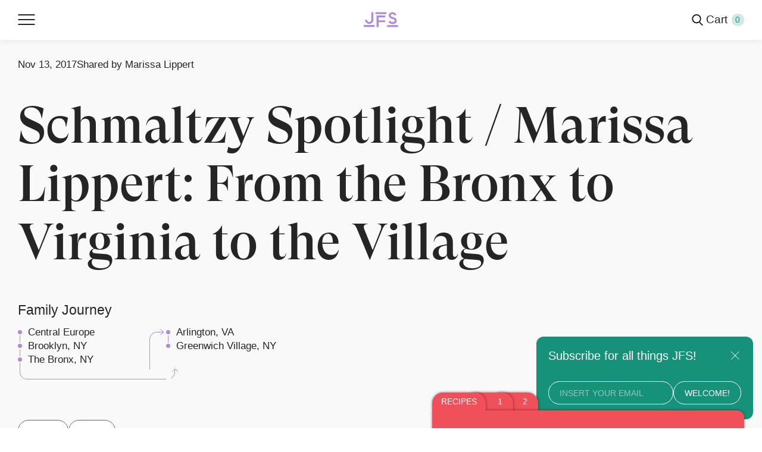

--- FILE ---
content_type: text/html; charset=utf-8
request_url: https://www.jewishfoodsociety.org/stories/schmaltzy-spotlight--marissa-lippert-from-the-bronx
body_size: 8706
content:
<!DOCTYPE html><html lang="en"><head><meta charSet="utf-8"/><meta name="viewport" content="width=device-width"/><title>Schmaltzy Spotlight / Marissa Lippert: From the Bronx to Virginia to the Village  — Jewish Food Society</title><meta name="description" content="Marissa Lippert’s grandmother Beatrice, who she called Grandma Bebe, was the type of host many of us aspire to be. She always kept sweets in the freezer, “just in case” someone came over, Marissa told"/><link rel="canonical" href="https://www.jewishfoodsociety.org/stories/schmaltzy-spotlight--marissa-lippert-from-the-bronx"/><meta property="og:site_name" content="Jewish Food Society"/><meta property="og:title" content="Schmaltzy Spotlight / Marissa Lippert: From the Bronx to Virginia to the Village "/><meta property="og:url" content="https://www.jewishfoodsociety.org/stories/schmaltzy-spotlight--marissa-lippert-from-the-bronx"/><meta property="og:type" content="article"/><meta property="og:description" content="Marissa Lippert’s grandmother Beatrice, who she called Grandma Bebe, was the type of host many of us aspire to be. She always kept sweets in the freezer, “just in case” someone came over, Marissa told"/><meta property="og:image" content="?w=600&amp;h=450&amp;__type=meta-og-image"/><meta property="og:url" content="https://www.jewishfoodsociety.org/stories/schmaltzy-spotlight--marissa-lippert-from-the-bronx"/><meta name="robots" content="max-image-preview:large"/><link rel="icon" href="/favicon.png"/><script type="application/ld+json">{
  "@context": "https://schema.org/",
  "@type": "Article",
  "headline": "Schmaltzy Spotlight / Marissa Lippert: From the Bronx to Virginia to the Village  — Jewish Food Society",
  "image": "?w=600&h=450&__type=meta-og-image",
  "datePublished": "2017-11-13T00:00:00.000Z",
  "dateModified": "2025-07-28T13:53:57+0000",
  "author": {
    "@type": "Person",
    "name": "Marissa Lippert"
  }
}</script><meta name="next-head-count" content="15"/><link rel="preload" href="/_next/static/css/7a0a1390777405a0.css" as="style"/><link rel="stylesheet" href="/_next/static/css/7a0a1390777405a0.css" data-n-g=""/><link rel="preload" href="/_next/static/css/3a36df63e3f77cfe.css" as="style"/><link rel="stylesheet" href="/_next/static/css/3a36df63e3f77cfe.css" data-n-p=""/><link rel="preload" href="/_next/static/css/a3f343e2947f4f1c.css" as="style"/><link rel="stylesheet" href="/_next/static/css/a3f343e2947f4f1c.css" data-n-p=""/><noscript data-n-css=""></noscript><script defer="" nomodule="" src="/_next/static/chunks/polyfills-0d1b80a048d4787e.js"></script><script src="/_next/static/chunks/webpack-5ffe83cbbfefb654.js" defer=""></script><script src="/_next/static/chunks/framework-4556c45dd113b893.js" defer=""></script><script src="/_next/static/chunks/main-ecf548e119ae7f7e.js" defer=""></script><script src="/_next/static/chunks/pages/_app-1201c5fa1e5c8fb2.js" defer=""></script><script src="/_next/static/chunks/618-05ac77b121aa9c10.js" defer=""></script><script src="/_next/static/chunks/719-b0e4d677c58eeffc.js" defer=""></script><script src="/_next/static/chunks/650-70f42e3dcb257289.js" defer=""></script><script src="/_next/static/chunks/316-048c14e6ec7462c7.js" defer=""></script><script src="/_next/static/chunks/633-7cbcef44086aa27d.js" defer=""></script><script src="/_next/static/chunks/716-537f2b81de275f7d.js" defer=""></script><script src="/_next/static/chunks/pages/stories/%5Bslug%5D-2aa823ad0581c9d7.js" defer=""></script><script src="/_next/static/oLJKrvH-lVgdcOBCYDMgy/_buildManifest.js" defer=""></script><script src="/_next/static/oLJKrvH-lVgdcOBCYDMgy/_ssgManifest.js" defer=""></script></head><body><div id="__next"><div class="NewNav_newNavWrapper__PjNEk  NewNav_isClose__ASAQy  stories"><div class="NewNav_toggle__W_sXJ"><div class="hamburger-react" aria-expanded="false" role="button" style="cursor:pointer;height:48px;position:relative;transition:0.4s cubic-bezier(0, 0, 0, 1);user-select:none;width:48px;outline:none;transform:none" tabindex="0"><div style="background:currentColor;height:2px;left:10px;position:absolute;width:28px;top:15px;transition:0.4s cubic-bezier(0, 0, 0, 1);transform:none"></div><div style="background:currentColor;height:2px;left:10px;position:absolute;width:28px;top:23px;transition:0.4s cubic-bezier(0, 0, 0, 1);transform:none"></div><div style="background:currentColor;height:2px;left:10px;position:absolute;width:28px;top:31px;transition:0.4s cubic-bezier(0, 0, 0, 1);transform:none"></div></div></div><div class="NewNav_logo__4tsqw stories"><a href="/"><svg width="59" height="27" viewBox="0 0 59 27" fill="none" xmlns="http://www.w3.org/2000/svg"><path d="M2.3125 13.679V14.0638C2.3125 17.938 5.43967 21.053 9.34904 21.053C13.2208 21.053 16.3545 17.9465 16.3545 14.0638V0.539307H12.9688V14.0638C12.9688 16.0836 11.352 17.6832 9.31795 17.6832C7.31336 17.6832 5.70477 16.0768 5.70477 14.0638V13.679H2.3125Z" fill="none"></path><path d="M18.655 22.8752H0V26.245H18.655" fill="none"></path><path d="M21.9766 6.18359V26.5386H25.3688V18.0426H36.6633V14.6729H25.3688V9.54657H36.6633V6.18359H21.9766Z" fill="none"></path><path d="M38.6316 0.539062H19.9766V3.90879H38.6316" fill="none"></path><path d="M52.1554 17.0873C51.5401 17.6003 50.5452 17.8568 49.3473 17.8568C47.5096 17.8568 45.8634 16.9591 45.3087 15.6784L42.2109 16.9895C42.7264 18.2702 43.7295 19.3265 45.019 20.096C46.3085 20.835 47.7976 21.2198 49.3457 21.2198C51.311 21.2198 53.0276 20.7068 54.2483 19.75C54.9242 19.2067 55.4707 18.5672 55.8275 17.8281C56.1842 17.0586 56.3429 16.2217 56.3429 15.3257C56.3429 14.2998 56.1155 13.3363 55.6671 12.5364C55.2793 11.8345 54.7344 11.2253 53.9898 10.7124C52.8279 9.87541 51.4697 9.52949 50.3766 9.20383C50.1197 9.13633 49.83 9.07559 49.632 9.00809C48.9578 8.78198 47.8565 8.42763 47.0825 7.85391C46.4067 7.37132 46.081 6.79929 46.081 6.06021C46.081 4.90604 47.4703 3.91216 49.1166 3.91216C50.7252 3.91216 52.1145 4.90772 52.1145 6.06021H55.4986C55.4986 5.29076 55.3022 4.523 54.952 3.81429C54.5953 3.14271 54.1092 2.56225 53.5021 2.05097C52.3141 1.0824 50.7644 0.539062 49.1182 0.539062C47.4409 0.539062 45.8928 1.0824 44.6934 2.04759C44.0797 2.56056 43.5937 3.14102 43.2435 3.81092C42.8868 4.51287 42.697 5.28908 42.697 6.05684C42.697 7.88091 43.5315 9.45694 45.0877 10.5723C46.2185 11.3721 47.4785 11.8244 48.5716 12.1787L49.5044 12.4723C51.9263 13.1439 52.9589 13.694 52.9589 15.3223C52.9589 16.0918 52.7003 16.6722 52.1554 17.0873Z" fill="none"></path><path d="M58.6003 23.0391H39.9453V26.4088H58.6003" fill="none"></path></svg></a><h2><a href="/">The Home of Jewish Food</a></h2></div><nav class="NewNav_nav__iBjV5 NewNav_isClose__ASAQy stories"><a href="https://thegreatnosh.com/" class="NewNav_theGreatNosh__AAYZE " target="_blank" rel="noopener noreferrer">The Great Nosh</a><a class=" " href="/page/cookbook">Cookbook</a><a class="NewNav_stories__9qgy_ " href="/stories">Stories</a><a class="NewNav_recipes__aU8Kr " href="/recipes">Recipes</a><a class="NewNav_shop__mG99g " href="/shop">Shop</a><a class=" " href="/donate">Donate</a><a class=" " href="/about">About</a></nav><div class="NewNav_more__JUzdf"><div class="NewNav_search__eRtXl"><a href="/search"><svg width="20" height="21" viewBox="0 0 20 21" fill="none" xmlns="http://www.w3.org/2000/svg"><path fill-rule="evenodd" clip-rule="evenodd" d="M14.8205 8.42362C14.8205 11.9743 11.9475 14.8472 8.41024 14.8472C4.87296 14.8472 2 11.9743 2 8.42362C2 4.87295 4.87296 2 8.41024 2C11.9475 2 14.8205 4.87295 14.8205 8.42362ZM13.7119 14.9631C12.2652 16.1411 10.4201 16.8472 8.41024 16.8472C3.76539 16.8472 0 13.0759 0 8.42362C0 3.77138 3.76539 0 8.41024 0C13.0551 0 16.8205 3.77138 16.8205 8.42362C16.8205 10.8786 15.7719 13.0883 14.0989 14.628C14.4716 14.4458 14.934 14.5098 15.2437 14.82L19.7073 19.2907C20.0975 19.6815 20.0975 20.3152 19.7073 20.706C19.3171 21.0969 18.6844 21.0969 18.2942 20.706L13.8306 16.2353C13.4851 15.8893 13.4455 15.3528 13.7119 14.9631Z" fill="none"></path></svg></a></div><div class="NewNav_cart__fpCGC ">Cart<span class="NewNav_cartProductsNumber__UzPdf">0</span></div></div></div><div class="Cart_cartFolderBkg__AoXNi "></div><div class="Cart_cart__jTBCO Cart_cartEmptyWrapper__laXPE "><div class="Cart_cartEmpty__6j7o8">Your cart is empty</div><a class="Cart_cartMainButton__Cx_48" href="/shop">Shop products</a></div><div class="Layout_widthConstraints__0BZAU"><main><section class="Intro_intro__S3zSQ Intro_hasBkg__QOB7M"><div class="Intro_singleColumn__r5HS4"><div class="Intro_info__u0r2A undefined"><time dateTime="2017-11-13">Nov 13, 2017</time><h2 class="Intro_sharedBy__SQ3Tp"><strong>Shared by</strong> <!-- -->Marissa Lippert</h2></div><div class="Intro_title__y_KGP undefined"><h1>Schmaltzy Spotlight / Marissa Lippert: From the Bronx to Virginia to the Village </h1></div><div class="Intro_multiColumnJourney__K0jTl"><div class="Intro_journey__hpHsv"><h2>Family Journey</h2><div class="Intro_listWrapper__aL4Tr"><div class="Intro_columns__8pgxm"><div class="Intro_column__NS5UQ"><span title="Central Europe">Central Europe</span><span title="Brooklyn, NY">Brooklyn, NY</span><span title="The Bronx, NY">The Bronx, NY</span><div class="Intro_one__ykRRv"></div><div class="Intro_two__elknP"></div></div><div class="Intro_column__NS5UQ"><span title="Arlington, VA">Arlington, VA</span><span title="Greenwich Village, NY">Greenwich Village, NY</span><div class="Intro_one__ykRRv"></div><div class="Intro_two__elknP"></div></div></div></div></div></div><div class="Intro_extra__w2NLv"><div class="Intro_print__WddhI"><button>Share</button><div class="Share_shareFolderBkg__g4mfY "></div><div class="Share_modalShare__3G7sZ "><div><a><span style="box-sizing:border-box;display:inline-block;overflow:hidden;width:initial;height:initial;background:none;opacity:1;border:0;margin:0;padding:0;position:relative;max-width:100%"><span style="box-sizing:border-box;display:block;width:initial;height:initial;background:none;opacity:1;border:0;margin:0;padding:0;max-width:100%"><img style="display:block;max-width:100%;width:initial;height:initial;background:none;opacity:1;border:0;margin:0;padding:0" alt="" aria-hidden="true" src="data:image/svg+xml,%3csvg%20xmlns=%27http://www.w3.org/2000/svg%27%20version=%271.1%27%20width=%2724%27%20height=%2724%27/%3e"/></span><img src="[data-uri]" decoding="async" data-nimg="intrinsic" style="position:absolute;top:0;left:0;bottom:0;right:0;box-sizing:border-box;padding:0;border:none;margin:auto;display:block;width:0;height:0;min-width:100%;max-width:100%;min-height:100%;max-height:100%"/><noscript><img srcSet="/images/copyurl.svg 1x, /images/copyurl.svg 2x" src="/images/copyurl.svg" decoding="async" data-nimg="intrinsic" style="position:absolute;top:0;left:0;bottom:0;right:0;box-sizing:border-box;padding:0;border:none;margin:auto;display:block;width:0;height:0;min-width:100%;max-width:100%;min-height:100%;max-height:100%" loading="lazy"/></noscript></span><p>Copy link</p></a></div><div><button aria-label="email" style="background-color:transparent;border:none;padding:0;font:inherit;color:inherit;cursor:pointer;outline:none"><span style="box-sizing:border-box;display:inline-block;overflow:hidden;width:initial;height:initial;background:none;opacity:1;border:0;margin:0;padding:0;position:relative;max-width:100%"><span style="box-sizing:border-box;display:block;width:initial;height:initial;background:none;opacity:1;border:0;margin:0;padding:0;max-width:100%"><img style="display:block;max-width:100%;width:initial;height:initial;background:none;opacity:1;border:0;margin:0;padding:0" alt="" aria-hidden="true" src="data:image/svg+xml,%3csvg%20xmlns=%27http://www.w3.org/2000/svg%27%20version=%271.1%27%20width=%2724%27%20height=%2724%27/%3e"/></span><img src="[data-uri]" decoding="async" data-nimg="intrinsic" style="position:absolute;top:0;left:0;bottom:0;right:0;box-sizing:border-box;padding:0;border:none;margin:auto;display:block;width:0;height:0;min-width:100%;max-width:100%;min-height:100%;max-height:100%"/><noscript><img srcSet="/images/maildotru.svg 1x, /images/maildotru.svg 2x" src="/images/maildotru.svg" decoding="async" data-nimg="intrinsic" style="position:absolute;top:0;left:0;bottom:0;right:0;box-sizing:border-box;padding:0;border:none;margin:auto;display:block;width:0;height:0;min-width:100%;max-width:100%;min-height:100%;max-height:100%" loading="lazy"/></noscript></span><p>Email</p></button></div><div><a><span style="box-sizing:border-box;display:inline-block;overflow:hidden;width:initial;height:initial;background:none;opacity:1;border:0;margin:0;padding:0;position:relative;max-width:100%"><span style="box-sizing:border-box;display:block;width:initial;height:initial;background:none;opacity:1;border:0;margin:0;padding:0;max-width:100%"><img style="display:block;max-width:100%;width:initial;height:initial;background:none;opacity:1;border:0;margin:0;padding:0" alt="" aria-hidden="true" src="data:image/svg+xml,%3csvg%20xmlns=%27http://www.w3.org/2000/svg%27%20version=%271.1%27%20width=%2724%27%20height=%2724%27/%3e"/></span><img src="[data-uri]" decoding="async" data-nimg="intrinsic" style="position:absolute;top:0;left:0;bottom:0;right:0;box-sizing:border-box;padding:0;border:none;margin:auto;display:block;width:0;height:0;min-width:100%;max-width:100%;min-height:100%;max-height:100%"/><noscript><img srcSet="/images/copyurl.svg 1x, /images/copyurl.svg 2x" src="/images/copyurl.svg" decoding="async" data-nimg="intrinsic" style="position:absolute;top:0;left:0;bottom:0;right:0;box-sizing:border-box;padding:0;border:none;margin:auto;display:block;width:0;height:0;min-width:100%;max-width:100%;min-height:100%;max-height:100%" loading="lazy"/></noscript></span><p>Facebook</p></a></div><div><a><span style="box-sizing:border-box;display:inline-block;overflow:hidden;width:initial;height:initial;background:none;opacity:1;border:0;margin:0;padding:0;position:relative;max-width:100%"><span style="box-sizing:border-box;display:block;width:initial;height:initial;background:none;opacity:1;border:0;margin:0;padding:0;max-width:100%"><img style="display:block;max-width:100%;width:initial;height:initial;background:none;opacity:1;border:0;margin:0;padding:0" alt="" aria-hidden="true" src="data:image/svg+xml,%3csvg%20xmlns=%27http://www.w3.org/2000/svg%27%20version=%271.1%27%20width=%2724%27%20height=%2724%27/%3e"/></span><img src="[data-uri]" decoding="async" data-nimg="intrinsic" style="position:absolute;top:0;left:0;bottom:0;right:0;box-sizing:border-box;padding:0;border:none;margin:auto;display:block;width:0;height:0;min-width:100%;max-width:100%;min-height:100%;max-height:100%"/><noscript><img srcSet="/images/twitter.svg 1x, /images/twitter.svg 2x" src="/images/twitter.svg" decoding="async" data-nimg="intrinsic" style="position:absolute;top:0;left:0;bottom:0;right:0;box-sizing:border-box;padding:0;border:none;margin:auto;display:block;width:0;height:0;min-width:100%;max-width:100%;min-height:100%;max-height:100%" loading="lazy"/></noscript></span><p>Twitter</p></a></div><div><a href="https://wa.me/?text=I%20am%20pleased%20to%20share%20this%20recipe%20with%20you%3A%20https%3A%2F%2Fwww.jewishfoodsociety.org%2Fstories%2Fschmaltzy-spotlight--marissa-lippert-from-the-bronx"><span style="box-sizing:border-box;display:inline-block;overflow:hidden;width:initial;height:initial;background:none;opacity:1;border:0;margin:0;padding:0;position:relative;max-width:100%"><span style="box-sizing:border-box;display:block;width:initial;height:initial;background:none;opacity:1;border:0;margin:0;padding:0;max-width:100%"><img style="display:block;max-width:100%;width:initial;height:initial;background:none;opacity:1;border:0;margin:0;padding:0" alt="" aria-hidden="true" src="data:image/svg+xml,%3csvg%20xmlns=%27http://www.w3.org/2000/svg%27%20version=%271.1%27%20width=%2724%27%20height=%2724%27/%3e"/></span><img src="[data-uri]" decoding="async" data-nimg="intrinsic" style="position:absolute;top:0;left:0;bottom:0;right:0;box-sizing:border-box;padding:0;border:none;margin:auto;display:block;width:0;height:0;min-width:100%;max-width:100%;min-height:100%;max-height:100%"/><noscript><img srcSet="/images/whatsapp.svg 1x, /images/whatsapp.svg 2x" src="/images/whatsapp.svg" decoding="async" data-nimg="intrinsic" style="position:absolute;top:0;left:0;bottom:0;right:0;box-sizing:border-box;padding:0;border:none;margin:auto;display:block;width:0;height:0;min-width:100%;max-width:100%;min-height:100%;max-height:100%" loading="lazy"/></noscript></span><p>WhatsApp</p></a></div></div><button>Print</button></div></div></div></section><div class="RecipeFolder_recipeFolderBkg__08Wmq "></div><div class="RecipeFolder_recipeFolderWrapperMobile__NtNjp  "><div class="RecipeFolder_recipeCover__cBDK1"><div class="RecipeFolder_recipeCoverTab__NRDiV">2 recipes</div></div><div class="swiper RecipeFolder_swiper__adjF6"><div class="swiper-wrapper"><div class="swiper-slide"><div class="RecipeFolder_relatedRecipe__uT8ZT"><div class="RecipeFolder_content__Snefl"><figure><img src="https://images.prismic.io/jewishfoodsociety/f5753e84-b8a7-49f6-8267-d1503c166f9d_NKTPies_ChristineHanPhotography-127.jpg?w=800&amp;h=1100&amp;auto=format&amp;rect=16%2C0%2C993%2C683&amp;__type=recipe-folder" alt="Apple Kuchen (Cake)" loading="lazy"/></figure><h2>Apple Kuchen (Cake)</h2><div class="RecipeFolder_tags__ouaSY"><span class="RecipeFolder_tag__cSJo3">1 cake in a 9” round baking dish</span><span class="RecipeFolder_tag__cSJo3">2 h</span></div><div class="RecipeFolder_recipeIngredients__g5Ri3"><h3>Ingredients</h3><section><div class="RecipeFolder_ingredientList__ePz9X"><h3>For the crust:</h3><ul><li>1 ½ cups all purpose flour</li><li>⅔ cup sugar</li><li>½ cup unsweetened shredded coconut</li><li>½ tbsp baking powder</li><li>¼ tsp salt</li><li>4 oz. butter, melted</li><li>room temperature butter to grease dish</li><li>½ tsp vanilla</li><li></li></ul></div><div class="RecipeFolder_ingredientList__ePz9X"><h3>For the pastry cream:</h3><ul><li>16 oz half and half</li><li>½ cup sugar</li><li>½ oz cornstarch</li><li>¼ tsp cinnamon</li><li>½ tsp salt</li><li>2 eggs</li></ul></div><div class="RecipeFolder_ingredientList__ePz9X"><h3>For the filling and topping:</h3><ul><li>1 ½ apples, peeled, cored and thinly sliced into half moons</li><li>½ cup fresh cranberries</li><li>¼ cup of sugar</li><li>¼ tsp cinnamon</li><li>1 tsp vanilla</li><li>½ cup sour cream</li><li>1 egg yolk</li></ul></div></section></div><div class="RecipeFolder_recipeFooter__vtUwp"><a class="RecipeFolder_recipeButton__yHMMy" href="/recipes/apple-kuchen-cake">Cook</a></div></div></div></div><div class="swiper-slide"><div class="RecipeFolder_relatedRecipe__uT8ZT"><div class="RecipeFolder_content__Snefl"><figure><img src="https://images.prismic.io/jewishfoodsociety/8d1d9873-6702-4962-a895-61761fe7134d_191210_JFS_SweetPotatoLatke_114.jpg?w=800&amp;h=1100&amp;auto=format&amp;rect=23%2C0%2C1455%2C1000&amp;__type=recipe-folder" alt="Sweet Potato Latkes With Sriracha Creme Fraiche" loading="lazy"/></figure><h2>Sweet Potato Latkes With Sriracha Creme Fraiche</h2><div class="RecipeFolder_tags__ouaSY"><span class="RecipeFolder_tag__cSJo3">20 - 30 latkes</span><span class="RecipeFolder_tag__cSJo3">1h</span></div><div class="RecipeFolder_recipeIngredients__g5Ri3"><h3>Ingredients</h3><section><div class="RecipeFolder_ingredientList__ePz9X"><h3>For the latkes:</h3><ul><li>3 lbs sweet potatoes, peeled and grated</li><li>2 medium onions, peeled and grated</li><li>3 eggs</li><li>6 to 8 tablespoons all-purpose flour  </li><li>1 tablespoon plus 1 ½  teaspoons low-sodium soy sauce or tamari</li><li>Kosher salt to taste</li><li>White pepper to taste</li><li>¼ teaspoon cayenne pepper or Korean chili flake</li><li>1 to 1 ½ cups olive oil or neutral oil for frying</li></ul></div><div class="RecipeFolder_ingredientList__ePz9X"><h3>For serving:</h3><ul><li>8 oz creme fraiche</li><li>2 teaspoons to 4 teaspoons sriracha hot sauce, depending on desired heat</li><li>2 tablespoons chives, finely minced</li></ul></div></section></div><div class="RecipeFolder_recipeFooter__vtUwp"><a class="RecipeFolder_recipeButton__yHMMy" href="/recipes/sweet-potato-latkes-with-sriracha-creme-fraiche">Cook</a></div></div></div></div></div><div class="swiper-pagination"></div></div></div><div class="RecipeFolder_recipeFolderWrapper__LCPuG "><div class="RecipeFolder_recipeCover__cBDK1"><div class="RecipeFolder_recipeCoverTab__NRDiV">Recipes</div></div><div class="RecipeFolder_relatedRecipe__uT8ZT" style="z-index:100;transform:translateY(100%) translateZ(0)"><div class="RecipeFolder_tab__SH9GX" style="margin-left:calc(36px + (8.2% * 0) - (0.2% * 0));box-shadow:0 0px 4px rgba(0,0,0,.5)"><span>1</span></div><div class="RecipeFolder_content__Snefl"><figure><img src="https://images.prismic.io/jewishfoodsociety/f5753e84-b8a7-49f6-8267-d1503c166f9d_NKTPies_ChristineHanPhotography-127.jpg?w=800&amp;h=1100&amp;auto=format&amp;rect=16%2C0%2C993%2C683&amp;__type=recipe-folder" alt="Apple Kuchen (Cake)" loading="lazy"/></figure><h2>Apple Kuchen (Cake)</h2><div class="RecipeFolder_tags__ouaSY"><span class="RecipeFolder_tag__cSJo3">1 cake in a 9” round baking dish</span><span class="RecipeFolder_tag__cSJo3">2 h</span></div><div class="RecipeFolder_recipeIngredients__g5Ri3"><h3>Ingredients</h3><section><div class="RecipeFolder_ingredientList__ePz9X"><h3>For the crust:</h3><ul><li>1 ½ cups all purpose flour</li><li>⅔ cup sugar</li><li>½ cup unsweetened shredded coconut</li><li>½ tbsp baking powder</li><li>¼ tsp salt</li><li>4 oz. butter, melted</li><li>room temperature butter to grease dish</li><li>½ tsp vanilla</li><li></li></ul></div><div class="RecipeFolder_ingredientList__ePz9X"><h3>For the pastry cream:</h3><ul><li>16 oz half and half</li><li>½ cup sugar</li><li>½ oz cornstarch</li><li>¼ tsp cinnamon</li><li>½ tsp salt</li><li>2 eggs</li></ul></div><div class="RecipeFolder_ingredientList__ePz9X"><h3>For the filling and topping:</h3><ul><li>1 ½ apples, peeled, cored and thinly sliced into half moons</li><li>½ cup fresh cranberries</li><li>¼ cup of sugar</li><li>¼ tsp cinnamon</li><li>1 tsp vanilla</li><li>½ cup sour cream</li><li>1 egg yolk</li></ul></div></section></div><div class="RecipeFolder_recipeFooter__vtUwp"><a class="RecipeFolder_recipeButton__yHMMy" href="/recipes/apple-kuchen-cake">Cook</a></div></div></div><div class="RecipeFolder_relatedRecipe__uT8ZT" style="z-index:90;transform:translateY(100%) translateZ(0)"><div class="RecipeFolder_tab__SH9GX" style="margin-left:calc(36px + (8.2% * 1) - (0.2% * 1));box-shadow:0 0px 4px rgba(0,0,0,.5)"><span>2</span></div><div class="RecipeFolder_content__Snefl"><figure><img src="https://images.prismic.io/jewishfoodsociety/8d1d9873-6702-4962-a895-61761fe7134d_191210_JFS_SweetPotatoLatke_114.jpg?w=800&amp;h=1100&amp;auto=format&amp;rect=23%2C0%2C1455%2C1000&amp;__type=recipe-folder" alt="Sweet Potato Latkes With Sriracha Creme Fraiche" loading="lazy"/></figure><h2>Sweet Potato Latkes With Sriracha Creme Fraiche</h2><div class="RecipeFolder_tags__ouaSY"><span class="RecipeFolder_tag__cSJo3">20 - 30 latkes</span><span class="RecipeFolder_tag__cSJo3">1h</span></div><div class="RecipeFolder_recipeIngredients__g5Ri3"><h3>Ingredients</h3><section><div class="RecipeFolder_ingredientList__ePz9X"><h3>For the latkes:</h3><ul><li>3 lbs sweet potatoes, peeled and grated</li><li>2 medium onions, peeled and grated</li><li>3 eggs</li><li>6 to 8 tablespoons all-purpose flour  </li><li>1 tablespoon plus 1 ½  teaspoons low-sodium soy sauce or tamari</li><li>Kosher salt to taste</li><li>White pepper to taste</li><li>¼ teaspoon cayenne pepper or Korean chili flake</li><li>1 to 1 ½ cups olive oil or neutral oil for frying</li></ul></div><div class="RecipeFolder_ingredientList__ePz9X"><h3>For serving:</h3><ul><li>8 oz creme fraiche</li><li>2 teaspoons to 4 teaspoons sriracha hot sauce, depending on desired heat</li><li>2 tablespoons chives, finely minced</li></ul></div></section></div><div class="RecipeFolder_recipeFooter__vtUwp"><a class="RecipeFolder_recipeButton__yHMMy" href="/recipes/sweet-potato-latkes-with-sriracha-creme-fraiche">Cook</a></div></div></div></div><section class="Story_content__ri2ex"><div class="Story_text__Ui7t7"><p>Marissa Lippert’s grandmother Beatrice, who she called Grandma Bebe, was the type of host many of us aspire to be. She always kept sweets in the freezer, “just in case” someone came over, Marissa told us at our live storytelling event Village Schmaltzy.</p><p>That someone was often Marissa, who lived nearby and as a little kid would sleepover often, staying up to watch &quot;Golden Girls&quot; and baking in Grandma Bebe’s mustard yellow galley kitchen outside of Washington D.C. Together, they would make dark chocolate walnut brownies, coconut macaroons, and an apple kuchen with a coconut base that was a cult family favorite.</p><p>The kuchen recipe may have come to the U.S. with Bebe’s parents who emigrated from Austria and Hungary. Bebe’s father was in the wholesale butter and egg business “and there’s a lot of butter in the kuchen,” she jokes. When Marissa was 8-years-old and Bebe passed away, her mother took over the recipe, baking it often for family meals. “It was a nice way of keeping her memory [alive],” Marissa says.</p><p>Like the women in her family before her, Marissa has held tightly to the recipe. When she opened her cafe and catering company Nourish Kitchen + Table in Greenwich Village, she wanted the space to feel like a kitchen for the community. For her, that meant providing nourishing food and keeping Grandma Bebe close by with her baked goods on the menu. </p><p>With a background in nutrition, Marissa updated the kuchen a bit, replacing the boxed coconut cake for her own recipe, adding pastry cream, and letting the seasons dictate the fruit that sits atop. In the spring it’s often sour cherry-pistachio and in the summer, blueberry-peach with rose pastry cream. But in the fall she returns to the fruit Bebe used and makes it with apples — adding a bit of brightness with cranberries.</p><p>With Grandma Bebe’s recipes on the menu at Nourish, Marissa explains: “She’s there — she’s kind of constantly with me.”     </p><p></p><p><em><strong>Marissa told a story about her Grandma Bebe&#x27;s kuchen at our live storytelling event Village Schmaltzy on November 6, 2017. She also shared a bonus recipe</strong></em> <em><strong>for <a href="https://www.jewishfoodsociety.org/collections/best-hanukkah-recipes" target="_blank" rel="noopener noreferrer">Hanukkah</a> — her <a href="https://www.jewishfoodsociety.org/recipes/sweet-potato-latkes-with-sriracha-creme-fraiche" target="_blank" rel="noopener noreferrer">sweet potato latkes with sriracha creme fraiche</a>. </strong></em></p></div></section><section class="Story_related__ttFIC"><div class="Gallery_galleryWrapper__yDgbS swiper-relatedRecipes undefined "><div class="Gallery_info__V4LsB"><h2>Recipes From This Family<!-- --> <span style="display:inline-block;margin-left:10px"></span></h2><div class="Gallery_arrows__OMoC0"><button class="Gallery_prev__n6blU prev" aria-label="Previous slide"><img src="/images/arrow.svg" alt="Arrow"/></button><button class="Gallery_next__qEgBA next" aria-label="Next slide"><img src="/images/arrow.svg" alt="Arrow"/></button></div></div><div class="swiper undefined"><div class="swiper-wrapper"><div class="swiper-slide"><div data-border="1" class="BorderRadius_recipe___7dWO Tile_recipe__xWOVV Tile_tile__SsnTB Tile_tileWithImg__S0Kz7 "><a href="/recipes/apple-kuchen-cake"><img loading="lazy" src="https://jewishfoodsociety.org/images/w700/f5753e84-b8a7-49f6-8267-d1503c166f9d_NKTPies_ChristineHanPhotography-127.jpg%3Fauto%3Dformat%26rect%3D102%252C0%252C820%252C683%26w%3D700%26h%3D1000%26__type%3Dcard-recipe__cdn" alt="Apple Kuchen (Cake) image"/><h3 class="Tile_title__DN_0G">Apple Kuchen (Cake)</h3><div class="Tile_containerTags__aLTzF"><p class="Chip_chipYellow__opeTR">Desserts</p></div></a></div></div><div class="swiper-slide"><div data-border="1" class="BorderRadius_recipe___7dWO Tile_recipe__xWOVV Tile_tile__SsnTB Tile_tileWithImg__S0Kz7 "><a href="/recipes/sweet-potato-latkes-with-sriracha-creme-fraiche"><img loading="lazy" src="https://jewishfoodsociety.org/images/w700/8d1d9873-6702-4962-a895-61761fe7134d_191210_JFS_SweetPotatoLatke_114.jpg%3Fauto%3Dformat%26rect%3D150%252C0%252C1200%252C1000%26w%3D700%26h%3D1000%26__type%3Dcard-recipe__cdn" alt="Sweet Potato Latkes With Sriracha Creme Fraiche image"/><h3 class="Tile_title__DN_0G">Sweet Potato Latkes With Sriracha Creme Fraiche</h3><div class="Tile_containerTags__aLTzF"><p class="Chip_chipYellow__opeTR">Sides</p></div></a></div></div></div></div></div></section></main><noscript><iframe src="https://www.googletagmanager.com/ns.html?id=GTM-NLJ7LCP" height="0" width="0" style="display:none;visibility:hidden"></iframe></noscript></div><div class="Footer_footerWrapper__Ar71z footerWrapper"><div class="Footer_image__AO7Mb"><span style="box-sizing:border-box;display:block;overflow:hidden;width:initial;height:initial;background:none;opacity:1;border:0;margin:0;padding:0;position:absolute;top:0;left:0;bottom:0;right:0"><img alt="Betty, Anna and Mira in Tel Aviv, 1955." src="[data-uri]" decoding="async" data-nimg="fill" style="position:absolute;top:0;left:0;bottom:0;right:0;box-sizing:border-box;padding:0;border:none;margin:auto;display:block;width:0;height:0;min-width:100%;max-width:100%;min-height:100%;max-height:100%"/><noscript><img alt="Betty, Anna and Mira in Tel Aviv, 1955." src="/images/footer.png" decoding="async" data-nimg="fill" style="position:absolute;top:0;left:0;bottom:0;right:0;box-sizing:border-box;padding:0;border:none;margin:auto;display:block;width:0;height:0;min-width:100%;max-width:100%;min-height:100%;max-height:100%" loading="lazy"/></noscript></span></div><footer class="Footer_footer__Ksopt"><div class="Footer_newsletter__YxUgq"><div><h2 class="Footer_title__80CPM">Subscribe for all things JFS!</h2></div><form><div class="Footer_newsletterBody__PaEvi "><input class="Footer_textInput__lBisd " required="" id="email-input" name="email" type="email" placeholder="Insert your email" value=""/><button type="submit" class="
                Footer_submit__7F_6O
                
              " style="opacity:1">Welcome!</button></div></form><div class="
              Footer_subscribeSuccessResponse__ZwNj3
            "> </div></div><div class="Footer_column__hiZWh"><a href="https://www.instagram.com/jewishfoodsociety/" rel="noreferrer" target="_blank">Instagram</a><a href="https://www.tiktok.com/@jewishfoodsociety?_r=1&amp;_t=8VI01oHT7eH&amp;lang=en" rel="noreferrer" target="_blank">TikTok</a><a href="https://www.linkedin.com/company/jewish-food-society" rel="noreferrer" target="_blank">LinkedIn</a><a href="https://www.facebook.com/jewishfoodsociety/" rel="noreferrer" target="_blank">Facebook</a></div><div class="Footer_column__hiZWh"><a href="https://podcasts.apple.com/us/podcast/schmaltzy/id1529032928" rel="noreferrer" target="_blank">Schmaltzy</a><a href="https://asif.org/" rel="noreferrer" target="_blank">Asif</a></div><div class="Footer_column__hiZWh"><a href="/about">Contact us</a><a href="/submit">Submit a recipe</a><a href="/privacy-policy">Privacy/Cookie policy</a></div><div class="Footer_outro__9lHHy">© <!-- -->2026<!-- --> Jewish Food Society. All rights reserved.</div></footer></div></div><script id="__NEXT_DATA__" type="application/json">{"props":{"pageProps":{"data":{"__typename":"Story","_meta":{"__typename":"Meta","id":"Yz6eXhEAACMAh9NA","uid":"schmaltzy-spotlight--marissa-lippert-from-the-bronx","type":"story","lastPublicationDate":"2025-07-28T13:53:57+0000"},"title":[{"type":"heading1","text":"Schmaltzy Spotlight / Marissa Lippert: From the Bronx to Virginia to the Village ","spans":[],"direction":"ltr"}],"main_image":null,"caption":null,"date":"2017-11-13","shared_by":"Marissa Lippert","story_podcast":null,"family_journey":[{"__typename":"StoryFamily_journey","item":"Central Europe"},{"__typename":"StoryFamily_journey","item":"Brooklyn, NY"},{"__typename":"StoryFamily_journey","item":"The Bronx, NY"},{"__typename":"StoryFamily_journey","item":"Arlington, VA"},{"__typename":"StoryFamily_journey","item":"Greenwich Village, NY"}],"text":[{"type":"paragraph","text":"Marissa Lippert’s grandmother Beatrice, who she called Grandma Bebe, was the type of host many of us aspire to be. She always kept sweets in the freezer, “just in case” someone came over, Marissa told us at our live storytelling event Village Schmaltzy.","spans":[],"direction":"ltr"},{"type":"paragraph","text":"That someone was often Marissa, who lived nearby and as a little kid would sleepover often, staying up to watch \"Golden Girls\" and baking in Grandma Bebe’s mustard yellow galley kitchen outside of Washington D.C. Together, they would make dark chocolate walnut brownies, coconut macaroons, and an apple kuchen with a coconut base that was a cult family favorite.","spans":[],"direction":"ltr"},{"type":"paragraph","text":"The kuchen recipe may have come to the U.S. with Bebe’s parents who emigrated from Austria and Hungary. Bebe’s father was in the wholesale butter and egg business “and there’s a lot of butter in the kuchen,” she jokes. When Marissa was 8-years-old and Bebe passed away, her mother took over the recipe, baking it often for family meals. “It was a nice way of keeping her memory [alive],” Marissa says.","spans":[],"direction":"ltr"},{"type":"paragraph","text":"Like the women in her family before her, Marissa has held tightly to the recipe. When she opened her cafe and catering company Nourish Kitchen + Table in Greenwich Village, she wanted the space to feel like a kitchen for the community. For her, that meant providing nourishing food and keeping Grandma Bebe close by with her baked goods on the menu. ","spans":[],"direction":"ltr"},{"type":"paragraph","text":"With a background in nutrition, Marissa updated the kuchen a bit, replacing the boxed coconut cake for her own recipe, adding pastry cream, and letting the seasons dictate the fruit that sits atop. In the spring it’s often sour cherry-pistachio and in the summer, blueberry-peach with rose pastry cream. But in the fall she returns to the fruit Bebe used and makes it with apples — adding a bit of brightness with cranberries.","spans":[],"direction":"ltr"},{"type":"paragraph","text":"With Grandma Bebe’s recipes on the menu at Nourish, Marissa explains: “She’s there — she’s kind of constantly with me.”     ","spans":[],"direction":"ltr"},{"type":"paragraph","text":"","spans":[],"direction":"ltr"},{"type":"paragraph","text":"Marissa told a story about her Grandma Bebe's kuchen at our live storytelling event Village Schmaltzy on November 6, 2017. She also shared a bonus recipe for Hanukkah — her sweet potato latkes with sriracha creme fraiche. ","spans":[{"start":0,"end":153,"type":"em"},{"start":0,"end":153,"type":"strong"},{"start":154,"end":222,"type":"em"},{"start":154,"end":222,"type":"strong"},{"start":158,"end":166,"type":"hyperlink","data":{"link_type":"Web","url":"https://www.jewishfoodsociety.org/collections/best-hanukkah-recipes","target":"_blank"}},{"start":173,"end":220,"type":"hyperlink","data":{"link_type":"Web","url":"https://www.jewishfoodsociety.org/recipes/sweet-potato-latkes-with-sriracha-creme-fraiche","target":"_blank"}}],"direction":"ltr"}],"aside":[{"__typename":"StoryAside","image":null,"aside_caption":null}],"related_recipes":[{"__typename":"StoryRelated_recipes","recipe_link":{"__typename":"Recipe","_meta":{"__typename":"Meta","id":"YvZj6RAAACEA2dMR","uid":"apple-kuchen-cake","type":"recipe"},"title":[{"type":"heading1","text":"Apple Kuchen (Cake)","spans":[]}],"dish_tags":[{"__typename":"RecipeDish_tags","tag_link":{"__typename":"Dish_category","title":[{"type":"heading1","text":"Desserts","spans":[]}]}}],"diet_tags":[{"__typename":"RecipeDiet_tags","tag_link":{"__typename":"Diet_category","title":[{"type":"heading1","text":"Dairy","spans":[]}]}},{"__typename":"RecipeDiet_tags","tag_link":{"__typename":"Diet_category","title":[{"type":"heading1","text":"Vegetarian","spans":[]}]}}],"time_tags":[{"__typename":"RecipeTime_tags","tag_link":null}],"holidays_tags":[{"__typename":"RecipeHolidays_tags","tag_link":null}],"region_tags":[{"__typename":"RecipeRegion_tags","tag_link":{"__typename":"Region_category","title":[{"type":"heading1","text":"Eastern Europe","spans":[]}]}},{"__typename":"RecipeRegion_tags","tag_link":{"__typename":"Region_category","title":[{"type":"heading1","text":"Western Europe","spans":[]}]}}],"suggestions_tags":[{"__typename":"RecipeSuggestions_tags","tag_link":{"__typename":"Suggestions_category","title":[{"type":"heading1","text":"Cake","spans":[]}]}}],"main_image":{"dimensions":{"width":1024,"height":683},"alt":"Golden apple Kuchen in scalloped cake dish alongside yellow plate with serving utensils atop white surface. ","copyright":null,"url":"https://images.prismic.io/jewishfoodsociety/f5753e84-b8a7-49f6-8267-d1503c166f9d_NKTPies_ChristineHanPhotography-127.jpg?auto=compress,format","crop1600x1100":{"dimensions":{"width":1600,"height":1100},"alt":null,"copyright":null,"url":"https://images.prismic.io/jewishfoodsociety/f5753e84-b8a7-49f6-8267-d1503c166f9d_NKTPies_ChristineHanPhotography-127.jpg?auto=compress,format\u0026rect=16,0,993,683\u0026w=1600\u0026h=1100"},"crop1200x1000":{"dimensions":{"width":1200,"height":1000},"alt":null,"copyright":null,"url":"https://images.prismic.io/jewishfoodsociety/f5753e84-b8a7-49f6-8267-d1503c166f9d_NKTPies_ChristineHanPhotography-127.jpg?auto=compress,format\u0026rect=102,0,820,683\u0026w=1200\u0026h=1000"}},"recipe_yield":"1 cake in a 9” round baking dish","time_estimate":"2 h","ingredients":[{"__typename":"RecipeIngredients","list_title":"For the crust:","list":[{"type":"list-item","text":"1 ½ cups all purpose flour","spans":[]},{"type":"list-item","text":"⅔ cup sugar","spans":[]},{"type":"list-item","text":"½ cup unsweetened shredded coconut","spans":[]},{"type":"list-item","text":"½ tbsp baking powder","spans":[]},{"type":"list-item","text":"¼ tsp salt","spans":[]},{"type":"list-item","text":"4 oz. butter, melted","spans":[]},{"type":"list-item","text":"room temperature butter to grease dish","spans":[]},{"type":"list-item","text":"½ tsp vanilla","spans":[]},{"type":"list-item","text":"","spans":[]}]},{"__typename":"RecipeIngredients","list_title":"For the pastry cream:","list":[{"type":"list-item","text":"16 oz half and half","spans":[]},{"type":"list-item","text":"½ cup sugar","spans":[]},{"type":"list-item","text":"½ oz cornstarch","spans":[]},{"type":"list-item","text":"¼ tsp cinnamon","spans":[]},{"type":"list-item","text":"½ tsp salt","spans":[]},{"type":"list-item","text":"2 eggs","spans":[]}]},{"__typename":"RecipeIngredients","list_title":"For the filling and topping:","list":[{"type":"list-item","text":"1 ½ apples, peeled, cored and thinly sliced into half moons","spans":[]},{"type":"list-item","text":"½ cup fresh cranberries","spans":[]},{"type":"list-item","text":"¼ cup of sugar","spans":[]},{"type":"list-item","text":"¼ tsp cinnamon","spans":[]},{"type":"list-item","text":"1 tsp vanilla","spans":[]},{"type":"list-item","text":"½ cup sour cream","spans":[]},{"type":"list-item","text":"1 egg yolk","spans":[]}]}]}},{"__typename":"StoryRelated_recipes","recipe_link":{"__typename":"Recipe","_meta":{"__typename":"Meta","id":"YvZhYRAAACAA2cjH","uid":"sweet-potato-latkes-with-sriracha-creme-fraiche","type":"recipe"},"title":[{"type":"heading1","text":"Sweet Potato Latkes With Sriracha Creme Fraiche","spans":[]}],"dish_tags":[{"__typename":"RecipeDish_tags","tag_link":{"__typename":"Dish_category","title":[{"type":"heading1","text":"Sides","spans":[]}]}}],"diet_tags":[{"__typename":"RecipeDiet_tags","tag_link":{"__typename":"Diet_category","title":[{"type":"heading1","text":"Vegetarian","spans":[]}]}},{"__typename":"RecipeDiet_tags","tag_link":{"__typename":"Diet_category","title":[{"type":"heading1","text":"Pareve","spans":[]}]}}],"time_tags":[{"__typename":"RecipeTime_tags","tag_link":null}],"holidays_tags":[{"__typename":"RecipeHolidays_tags","tag_link":{"__typename":"Holidays_category","title":[{"type":"heading1","text":"Hanukkah ","spans":[]}]}}],"region_tags":[{"__typename":"RecipeRegion_tags","tag_link":{"__typename":"Region_category","title":[{"type":"heading1","text":"Eastern Europe","spans":[]}]}},{"__typename":"RecipeRegion_tags","tag_link":{"__typename":"Region_category","title":[{"type":"heading1","text":"North America","spans":[]}]}}],"suggestions_tags":[{"__typename":"RecipeSuggestions_tags","tag_link":null}],"main_image":{"dimensions":{"width":1500,"height":1000},"alt":"Stack of sweet potato latkes sprinkled with salt and chives alongside dish of sriracha creme fraiche, surrounded by sparkling white wine atop black table.","copyright":null,"url":"https://images.prismic.io/jewishfoodsociety/8d1d9873-6702-4962-a895-61761fe7134d_191210_JFS_SweetPotatoLatke_114.jpg?auto=compress,format","crop1600x1100":{"dimensions":{"width":1600,"height":1100},"alt":null,"copyright":null,"url":"https://images.prismic.io/jewishfoodsociety/8d1d9873-6702-4962-a895-61761fe7134d_191210_JFS_SweetPotatoLatke_114.jpg?auto=compress,format\u0026rect=23,0,1455,1000\u0026w=1600\u0026h=1100"},"crop1200x1000":{"dimensions":{"width":1200,"height":1000},"alt":null,"copyright":null,"url":"https://images.prismic.io/jewishfoodsociety/8d1d9873-6702-4962-a895-61761fe7134d_191210_JFS_SweetPotatoLatke_114.jpg?auto=compress,format\u0026rect=150,0,1200,1000\u0026w=1200\u0026h=1000"}},"recipe_yield":"20 - 30 latkes","time_estimate":"1h","ingredients":[{"__typename":"RecipeIngredients","list_title":"For the latkes:","list":[{"type":"list-item","text":"3 lbs sweet potatoes, peeled and grated","spans":[],"direction":"ltr"},{"type":"list-item","text":"2 medium onions, peeled and grated","spans":[],"direction":"ltr"},{"type":"list-item","text":"3 eggs","spans":[],"direction":"ltr"},{"type":"list-item","text":"6 to 8 tablespoons all-purpose flour  ","spans":[],"direction":"ltr"},{"type":"list-item","text":"1 tablespoon plus 1 ½  teaspoons low-sodium soy sauce or tamari","spans":[],"direction":"ltr"},{"type":"list-item","text":"Kosher salt to taste","spans":[],"direction":"ltr"},{"type":"list-item","text":"White pepper to taste","spans":[],"direction":"ltr"},{"type":"list-item","text":"¼ teaspoon cayenne pepper or Korean chili flake","spans":[],"direction":"ltr"},{"type":"list-item","text":"1 to 1 ½ cups olive oil or neutral oil for frying","spans":[],"direction":"ltr"}]},{"__typename":"RecipeIngredients","list_title":"For serving:","list":[{"type":"list-item","text":"8 oz creme fraiche","spans":[]},{"type":"list-item","text":"2 teaspoons to 4 teaspoons sriracha hot sauce, depending on desired heat","spans":[]},{"type":"list-item","text":"2 tablespoons chives, finely minced","spans":[]}]}]}}],"video":null,"meta_title":null,"meta_description":null,"canonical_url":null,"og_title":null,"og_description":null,"og_image":null}},"__N_SSG":true},"page":"/stories/[slug]","query":{"slug":"schmaltzy-spotlight--marissa-lippert-from-the-bronx"},"buildId":"oLJKrvH-lVgdcOBCYDMgy","isFallback":false,"gsp":true,"locale":"en","locales":["en"],"defaultLocale":"en","scriptLoader":[]}</script></body></html>

--- FILE ---
content_type: text/css; charset=UTF-8
request_url: https://www.jewishfoodsociety.org/_next/static/css/3a36df63e3f77cfe.css
body_size: 3153
content:
.Share_shareFolderBkg__g4mfY{inset:0;opacity:0;pointer-events:none;position:fixed;z-index:20}.Share_shareFolderBkg__g4mfY.Share_isVisible__F6BRA{opacity:1;pointer-events:all;z-index:210}.Share_modalShare__3G7sZ{background-color:var(--white);border-radius:12px;border:1px solid var(--button);display:flex;flex-direction:column;gap:.5em;opacity:0;padding:.75em;pointer-events:none;position:absolute;top:2.5em;transition:opacity .3s}.Share_modalShare__3G7sZ img{width:1em!important;height:1em!important}.Share_modalShare__3G7sZ div{align-items:center;cursor:pointer;margin-right:2em}.Share_modalShare__3G7sZ div:hover p{color:var(--text)}.Share_modalShare__3G7sZ div:hover img{opacity:1}.Share_modalShare__3G7sZ div a{display:flex;gap:.75em}.Share_modalShare__3G7sZ div img{opacity:.7;transition:opacity .3s}.Share_modalShare__3G7sZ button{text-transform:capitalize!important;gap:.75em;height:unset!important;display:flex}.Share_modalShare__3G7sZ a{display:flex}.Share_modalShare__3G7sZ p{color:var(--button);font-size:var(--text-sm);transition:color .3s}.Share_modalShare__3G7sZ.Share_isVisible__F6BRA{opacity:1;pointer-events:all;z-index:210}.Share_buyButton__WmUKY{display:flex;justify-content:space-between;align-items:center;min-width:350px;background-color:var(--green)!important;color:#fff!important;border:1px solid var(--green)!important}.Share_buyButton__WmUKY:hover{background-color:var(--white)!important;color:var(--green)!important}.Share_buyButton__WmUKY:hover line,.Share_buyButton__WmUKY:hover path,.Share_buyButton__WmUKY:hover svg{stroke:var(--green)!important}.Share_buyButton__WmUKY:focus{background-color:var(--white)!important;color:var(--green)!important}.Share_buyButton__WmUKY:focus line,.Share_buyButton__WmUKY:focus path,.Share_buyButton__WmUKY:focus svg{stroke:var(--green)!important}.RecipesNumber_recipesNumber___t_zG{display:flex;font-size:var(--text-xs);gap:10px;margin-top:10px;text-transform:uppercase;align-items:center}.RecipesNumber_recipesNumber___t_zG .RecipesNumber_onlyMobile__g6Uyi{display:flex;align-items:center}@media screen and (min-width:1100px){.RecipesNumber_recipesNumber___t_zG .RecipesNumber_onlyMobile__g6Uyi{display:none!important}}.RecipesNumber_recipesNumber___t_zG .RecipesNumber_onlyDesktop__QpIlU{display:none!important}@media screen and (min-width:1100px){.RecipesNumber_recipesNumber___t_zG .RecipesNumber_onlyDesktop__QpIlU{display:flex!important;align-items:center}}.RecipesNumber_recipesNumber___t_zG .RecipesNumber_icons__vC_U5{display:flex;margin-top:-1px}.RecipesNumber_recipesNumber___t_zG .RecipesNumber_icons__vC_U5 .RecipesNumber_recipeNumberIcon__4baoy{border:2px solid var(--white);background-color:var(--orange);width:1.1em;height:1em;display:block;margin-right:-.4em;border-radius:.2em .6em .2em .2em}.RecipesNumber_recipesNumber___t_zG .RecipesNumber_narrowIcons__Qk91B{display:flex;margin-top:-1px}.RecipesNumber_recipesNumber___t_zG .RecipesNumber_narrowIcons__Qk91B .RecipesNumber_recipeNumberIcon__4baoy{border:2px solid var(--white);background-color:var(--orange);width:1.1em;height:1em;display:block;margin-right:-.4em;border-radius:.2em .6em .2em .2em}.RecipesNumber_recipesNumber___t_zG .RecipesNumber_narrowIcons__Qk91B .RecipesNumber_recipeNumberIconPoints__DS4Mr{border:2px solid var(--white);background-color:var(--secondary-bkg);width:auto;font-weight:700;align-items:center;justify-content:center;height:1em;display:flex;padding:0 .3em .4em .4em;color:var(--orange);margin-right:-.4em;border-radius:.2em .6em .2em .2em}.Intro_intro__S3zSQ{margin-bottom:3em;padding:var(--res-space)}@media screen and (min-width:1600px){.Intro_intro__S3zSQ{border-radius:10px}}.Intro_intro__S3zSQ.Intro_hasBkg__QOB7M{background-color:var(--tertiary-bkg)}.Intro_intro__S3zSQ .Intro_info__u0r2A{font-size:var(--text-sm);margin-bottom:.75em;display:flex;gap:0 var(--res-space-clamp);flex-wrap:wrap;justify-content:space-between}@media screen and (min-width:768px){.Intro_intro__S3zSQ .Intro_info__u0r2A{justify-content:unset}}.Intro_intro__S3zSQ .Intro_info__u0r2A .Intro_sharedBy__SQ3Tp{font-size:1em}.Intro_intro__S3zSQ .Intro_info__u0r2A.Intro_onlyDesktop__ATxHG{display:none}@media screen and (min-width:768px){.Intro_intro__S3zSQ .Intro_info__u0r2A.Intro_onlyDesktop__ATxHG{display:flex}}.Intro_intro__S3zSQ .Intro_info__u0r2A.Intro_onlyMobile__jlWGc{display:flex}@media screen and (min-width:768px){.Intro_intro__S3zSQ .Intro_info__u0r2A.Intro_onlyMobile__jlWGc{display:none}.Intro_intro__S3zSQ .Intro_visual__lWA0R article{position:sticky;top:calc(3.5em + var(--res-space-clamp))}}.Intro_intro__S3zSQ .Intro_multiColumn__RgNzX{display:grid;grid-template-columns:1fr}@media screen and (min-width:768px){.Intro_intro__S3zSQ .Intro_multiColumn__RgNzX{gap:var(--res-space-clamp);grid-template-columns:1fr 1fr}}.Intro_intro__S3zSQ .Intro_multiColumn__RgNzX .Intro_title__y_KGP.Intro_onlyMobile__jlWGc{display:block;margin-bottom:var(--res-space-clamp)}@media screen and (min-width:768px){.Intro_intro__S3zSQ .Intro_multiColumn__RgNzX .Intro_title__y_KGP.Intro_onlyMobile__jlWGc{display:none}}.Intro_intro__S3zSQ .Intro_multiColumn__RgNzX h1{font-family:var(--font-serif);font-size:2.5em;line-height:1.1}@media screen and (min-width:640px){.Intro_intro__S3zSQ .Intro_multiColumn__RgNzX h1{font-size:var(--text-2xl)}}.Intro_intro__S3zSQ .Intro_multiColumn__RgNzX .Intro_mainImage__0s0uc img{border-radius:10px}.Intro_intro__S3zSQ .Intro_multiColumn__RgNzX .Intro_mainImage__0s0uc figcaption{font-size:var(--text-sm);margin-top:.75em}.Intro_intro__S3zSQ .Intro_multiColumn__RgNzX .Intro_multiColumnText__Cpe6M{display:flex;flex-direction:column;overflow:hidden}@media screen and (min-width:768px){.Intro_intro__S3zSQ .Intro_multiColumn__RgNzX .Intro_multiColumnText__Cpe6M{padding-top:1.75em}}.Intro_intro__S3zSQ .Intro_multiColumn__RgNzX .Intro_multiColumnText__Cpe6M article.Intro_space__OG_Nq{padding-bottom:var(--res-space-clamp);display:flex;flex-direction:column;justify-content:space-between}@media screen and (min-width:768px){.Intro_intro__S3zSQ .Intro_multiColumn__RgNzX .Intro_multiColumnText__Cpe6M article.Intro_space__OG_Nq{padding-bottom:0;aspect-ratio:16/11}}.Intro_intro__S3zSQ .Intro_multiColumn__RgNzX .Intro_multiColumnText__Cpe6M .Intro_title__y_KGP.Intro_onlyDesktop__ATxHG{display:none}@media screen and (min-width:768px){.Intro_intro__S3zSQ .Intro_multiColumn__RgNzX .Intro_multiColumnText__Cpe6M .Intro_title__y_KGP.Intro_onlyDesktop__ATxHG{display:block}.Intro_intro__S3zSQ .Intro_multiColumn__RgNzX .Intro_multiColumnText__Cpe6M .Intro_multiColumnJourney__K0jTl{padding-top:var(--res-space-clamp)}}.Intro_intro__S3zSQ .Intro_introCollection__OhlDN{margin-top:4em}@media screen and (min-width:768px){.Intro_intro__S3zSQ .Intro_introCollection__OhlDN{margin-top:6em}}.Intro_intro__S3zSQ .Intro_introCollection__OhlDN p:not(:last-of-type){margin-bottom:1.5em}.Intro_intro__S3zSQ .Intro_introCollection__OhlDN a{color:var(--green);text-decoration:underline}.Intro_intro__S3zSQ .Intro_singleColumn__r5HS4{display:grid;grid-gap:var(--res-space-clamp);gap:var(--res-space-clamp);grid-template-columns:1fr}.Intro_intro__S3zSQ .Intro_singleColumn__r5HS4 h1{font-size:var(--text-3xl);line-height:1.15;margin-bottom:40px}.Intro_intro__S3zSQ .Intro_title__y_KGP h1{font-family:var(--font-serif);margin-bottom:20px}.Intro_intro__S3zSQ .Intro_title__y_KGP .Intro_tag__t7aJX{background-color:var(--secondary-bkg);border-radius:2em;display:inline-block;font-size:var(--text-xs);margin-bottom:5px;margin-right:5px;padding:7px 15px;text-transform:uppercase}.Intro_intro__S3zSQ .Intro_journey__hpHsv{position:relative;width:100%;overflow:hidden}.Intro_intro__S3zSQ .Intro_journey__hpHsv h2{font-size:var(--text-lg)}.Intro_intro__S3zSQ .Intro_journey__hpHsv .Intro_listWrapper__aL4Tr{-ms-overflow-style:none;scrollbar-width:none;overflow:auto;width:100%}.Intro_intro__S3zSQ .Intro_journey__hpHsv .Intro_listWrapper__aL4Tr::-webkit-scrollbar{display:none}.Intro_intro__S3zSQ .Intro_journey__hpHsv .Intro_listWrapper__aL4Tr .Intro_columns__8pgxm{display:flex;font-size:var(--text-sm);gap:42px;padding-top:10px;width:100%}.Intro_intro__S3zSQ .Intro_journey__hpHsv .Intro_listWrapper__aL4Tr .Intro_column__NS5UQ{display:flex;flex-direction:column;flex-shrink:0;position:relative;width:15em}.Intro_intro__S3zSQ .Intro_journey__hpHsv .Intro_listWrapper__aL4Tr .Intro_column__NS5UQ:not(:last-of-type):before{border-left:1px solid var(--lilac);bottom:.75em;content:"";margin-left:3px;position:absolute;top:.5em}.Intro_intro__S3zSQ .Intro_journey__hpHsv .Intro_listWrapper__aL4Tr .Intro_column__NS5UQ:not(:last-of-type):after{border-bottom:1px solid var(--lilac);border-left:1px solid var(--lilac);border-radius:0 0 .75em .75em;border-right:1px solid var(--lilac);content:"";height:1.25em;margin-left:3px;width:calc(100% + 10px)}.Intro_intro__S3zSQ .Intro_journey__hpHsv .Intro_listWrapper__aL4Tr .Intro_column__NS5UQ:not(:last-of-type) div.Intro_two__elknP:before{border-top:4px solid var(--tertiary-bkg);bottom:2px;content:"";height:calc(1em - 2px);position:absolute;right:-21px;width:12px;z-index:5}.Intro_intro__S3zSQ .Intro_journey__hpHsv .Intro_listWrapper__aL4Tr .Intro_column__NS5UQ:not(:last-of-type) div.Intro_two__elknP:after{content:"";position:absolute;width:12px;height:1em;bottom:2px;right:-21px;z-index:10;background-image:url(/_next/static/media/small-arrow-up.ed5ee9b6.svg);background-repeat:no-repeat;background-position:top}.Intro_intro__S3zSQ .Intro_journey__hpHsv .Intro_listWrapper__aL4Tr .Intro_column__NS5UQ:not(:first-of-type) div.Intro_one__ykRRv{z-index:0}.Intro_intro__S3zSQ .Intro_journey__hpHsv .Intro_listWrapper__aL4Tr .Intro_column__NS5UQ:not(:first-of-type) div.Intro_one__ykRRv:before{background-image:url(/_next/static/media/small-arrow.de4c387a.svg);background-position:4px;background-repeat:no-repeat;border-right:4px solid var(--tertiary-bkg);content:"";height:1em;left:-14px;position:absolute;top:calc(.25em - .5px);width:10px;z-index:10}.Intro_intro__S3zSQ .Intro_journey__hpHsv .Intro_listWrapper__aL4Tr .Intro_column__NS5UQ:not(:first-of-type) div.Intro_one__ykRRv:after{border-left:1px solid var(--lilac);border-radius:.75em 0 0 0;border-right:1px solid var(--lilac);border-top:1px solid var(--lilac);bottom:1em;content:"";margin-left:-28px;position:absolute;top:calc(.75em - 1px);width:30px}.Intro_intro__S3zSQ .Intro_journey__hpHsv .Intro_listWrapper__aL4Tr .Intro_column__NS5UQ:last-of-type{display:flex}.Intro_intro__S3zSQ .Intro_journey__hpHsv .Intro_listWrapper__aL4Tr .Intro_column__NS5UQ:last-of-type span:last-of-type:after{content:"";position:inherit;position:absolute;bottom:0;left:0;width:8px;height:.5em;background-color:var(--tertiary-bkg)}.Intro_intro__S3zSQ .Intro_journey__hpHsv .Intro_listWrapper__aL4Tr .Intro_column__NS5UQ:last-of-type .Intro_two__elknP{background-color:var(--tertiary-bkg);content:"";flex:1 1;left:0;width:8px;z-index:10}.Intro_intro__S3zSQ .Intro_journey__hpHsv .Intro_listWrapper__aL4Tr .Intro_column__NS5UQ span{overflow:hidden;padding-left:1em;position:relative;text-overflow:ellipsis;white-space:nowrap;z-index:20}.Intro_intro__S3zSQ .Intro_journey__hpHsv .Intro_listWrapper__aL4Tr .Intro_column__NS5UQ span:before{background-color:var(--lilac);border-radius:50%;content:"";height:7px;border:2px solid var(--tertiary-bkg);margin-left:calc(-1em - 2px);position:absolute;top:calc(.5em - 2px);width:7px;z-index:20}.Intro_intro__S3zSQ .Intro_extra__w2NLv{align-items:start;display:grid;grid-gap:var(--res-space-clamp);gap:var(--res-space-clamp);grid-template-columns:1fr;margin-top:2em;margin-bottom:2em}.Intro_intro__S3zSQ .Intro_extra__w2NLv .Intro_print__WddhI{display:flex;gap:5px;position:relative}.Intro_intro__S3zSQ .Intro_extra__w2NLv .Intro_print__WddhI button{border-radius:2em;cursor:pointer;font-family:var(--font-sans);font-size:var(--text-xs);font-weight:500;line-height:1;padding:.775em 1.25em .7em;text-transform:uppercase;background-color:var(--bkg);border:1px solid var(--button);color:var(--button);transition:background-color .3s,color .3s}.Intro_intro__S3zSQ .Intro_extra__w2NLv .Intro_print__WddhI button:hover{background-color:var(--button);color:var(--white)}.Intro_intro__S3zSQ .Intro_chefsNote__16CwS{padding-top:calc(2em + var(--res-space-clamp))}.Intro_intro__S3zSQ .Intro_chefsNote__16CwS a{color:var(--green);text-decoration:underline}.Intro_intro__S3zSQ .Intro_chefsNote__16CwS p:not(:last-of-type){margin-bottom:1.5em}.Intro_intro__S3zSQ .Intro_chefsNote__16CwS h2{font-size:var(--text-lg);margin-top:.5em;margin-bottom:1em}@media print{.Intro_intro__S3zSQ{display:inline!important}.Intro_intro__S3zSQ.Intro_hasBkg__QOB7M{background-color:transparent}.Intro_intro__S3zSQ .Intro_tag__t7aJX{border:1px solid #000;background-color:#fff!important}.Intro_intro__S3zSQ .Intro_multiColumnText__Cpe6M article{display:none!important}.Intro_info__u0r2A time,.Intro_journey__hpHsv,.Intro_multiColumnJourney__K0jTl{display:none}.Intro_extra__w2NLv{display:none!important}.Intro_mainImage__0s0uc{display:none}}.Chip_chipYellow__opeTR,.Chip_chip__jnnXI{font-size:var(--text-xs);color:var(--text);text-transform:uppercase;line-height:1;padding:.375em .875em .275em;border-radius:1.5em .2em;font-weight:500;min-width:2.5em;text-align:center;display:inline-block}.Chip_chipYellow__opeTR{background-color:var(--yellow-accent)}.Chip_chipLightGray__Owu_e{font-size:var(--text-xs);color:var(--text);text-transform:uppercase;line-height:1;border-radius:1.5em;font-weight:500;display:inline-block}.Tile_tile__SsnTB{overflow:hidden;width:100%}.Tile_tile__SsnTB.Tile_isEditorsPick__97nkn{font-size:var(--text-xl)}.Tile_tile__SsnTB .Tile_title__DN_0G{font-family:var(--font-serif);line-height:1.2;text-align:left;transition:color .3s}.Tile_tile__SsnTB figure{border-radius:10px;overflow:hidden}.Tile_tileWithImg__S0Kz7.Tile_isEditorsPick__97nkn .Tile_title__DN_0G{font-size:var(--text-1xl);margin-top:.05em}.Tile_tileWithImg__S0Kz7.Tile_isEditorsPick__97nkn .Tile_images__v8KrZ,.Tile_tileWithImg__S0Kz7.Tile_isEditorsPick__97nkn img{aspect-ratio:16/11}.Tile_tileWithImg__S0Kz7 .Tile_images__v8KrZ,.Tile_tileWithImg__S0Kz7 img{aspect-ratio:6/5;border-radius:10px}.Tile_tileWithImg__S0Kz7 .Tile_title__DN_0G{-webkit-box-orient:vertical;-webkit-line-clamp:3;display:-webkit-box;font-size:var(--text-lg);margin-top:10px;overflow:hidden}.Tile_tileWithImg__S0Kz7 .Tile_title__DN_0G .Tile_sansSerif__904J_{font-family:var(--font-sans-serif)}.Tile_tileWithImg__S0Kz7 .Tile_containerTags__aLTzF{display:flex;margin-top:8px}.Tile_tileWithoutImg__44duj.Tile_isEditorsPick__97nkn .Tile_title__DN_0G{aspect-ratio:16/11}.Tile_tileWithoutImg__44duj.Tile_isEditorsPick__97nkn .Tile_title__DN_0G h3{font-size:var(--text-1xl)}@media screen and (min-width:640px){.Tile_tileWithoutImg__44duj.Tile_isEditorsPick__97nkn .Tile_title__DN_0G h3{font-size:var(--text-15xl)}}.Tile_tileWithoutImg__44duj .Tile_title__DN_0G{aspect-ratio:6/5;border-radius:10px;padding:15px .75rem}.Tile_tileWithoutImg__44duj .Tile_title__DN_0G h3{-webkit-box-orient:vertical;-webkit-line-clamp:4;display:-webkit-box;font-size:var(--text-lg);line-height:1.2;overflow:hidden;word-wrap:anywhere}@media screen and (min-width:640px){.Tile_tileWithoutImg__44duj .Tile_title__DN_0G h3{font-size:var(--text-1xl)}}.Tile_recipe__xWOVV.Tile_tileWithoutImg__44duj .Tile_title__DN_0G{background-color:var(--orange);color:#fff;transition:color .3s,background-color .3s}.Tile_recipe__xWOVV.Tile_tileWithoutImg__44duj .Tile_title__DN_0G:hover{color:var(--orange);background-color:var(--secondary-bkg)}.Tile_story__6aCVu.Tile_tileWithoutImg__44duj .Tile_title__DN_0G{background-color:var(--lilac);color:#fff;transition:background-color .3s,color .3s!important;border-radius:10px!important}.Tile_story__6aCVu.Tile_tileWithoutImg__44duj .Tile_title__DN_0G:hover{color:var(--lilac);background-color:var(--secondary-bkg)}.Tile_product__Ch8w5.Tile_tileWithoutImg__44duj .Tile_title__DN_0G{background-color:var(--secondary-bkg);border-radius:10px!important}.Tile_product__Ch8w5 .Tile_price__D0CoK{font-size:var(--text-lg)}.Tile_product__Ch8w5 .Tile_variantIndicator__Ur5gF{display:flex;margin-top:.25em}.Tile_product__Ch8w5 .Tile_variantIndicator__Ur5gF div{font-size:var(--text-xs)}.Tile_product__Ch8w5 img{transition:transform .5s!important}.Tile_product__Ch8w5:hover img{transform:scale(1.02)}.Tile_product__Ch8w5:hover .Tile_title__DN_0G{color:var(--green)}.Tile_collection__ChSkI.Tile_tileWithoutImg__44duj .Tile_title__DN_0G{background-color:var(--secondary-bkg);color:#fff}.Tile_collection__ChSkI.Tile_tileWithoutImg__44duj .Tile_title__DN_0G:hover{background-color:#fff;color:var(--secondary-bkg)}.Tile_collectionRelated__FPUj4.Tile_tileWithoutImg__44duj .Tile_title__DN_0G{background-color:var(--orange);color:var(--secondary-bkg)}.Tile_podcastEpisode__5pj9h.Tile_tileWithoutImg__44duj .Tile_title__DN_0G{background-color:var(--green);border-radius:10px!important;color:var(--tiffany);display:flex;flex-direction:column;justify-content:space-between;position:relative;transition:background-color .3s,color .3s!important}.Tile_podcastEpisode__5pj9h.Tile_tileWithoutImg__44duj .Tile_title__DN_0G h3{-webkit-line-clamp:3}.Tile_podcastEpisode__5pj9h.Tile_tileWithoutImg__44duj .Tile_title__DN_0G:hover{background-color:var(--tiffany);color:var(--green)}.Tile_podcastEpisode__5pj9h.Tile_tileWithoutImg__44duj .Tile_title__DN_0G .Tile_seasonEpisode__LYa8y{font-family:var(--font-sans-serif);font-size:var(--text-sm);font-weight:500;margin-bottom:.25em;display:flex}.Tile_podcastEpisode__5pj9h.Tile_tileWithoutImg__44duj .Tile_title__DN_0G:hover img{filter:invert(49%) sepia(35%) saturate(882%) hue-rotate(119deg) brightness(87%) contrast(91%)}.Tile_podcastEpisode__5pj9h.Tile_tileWithoutImg__44duj .Tile_playContainer__OOSf_{position:absolute;bottom:.75em;right:.75em;display:flex;justify-content:flex-end}.Tile_podcastEpisode__5pj9h.Tile_tileWithoutImg__44duj .Tile_playContainer__OOSf_ img{width:2em}.Tile_product__Ch8w5.Tile_tileWithImg__S0Kz7 img{border-radius:10px!important}.Tile_collection__ChSkI.Tile_tileWithImg__S0Kz7:hover h3,.Tile_recipe__xWOVV.Tile_tileWithImg__S0Kz7:hover h3{color:var(--orange)}.Tile_eventCard__7grnR.Tile_tileWithImg__S0Kz7:hover .Tile_title__DN_0G{color:var(--green)}.Tile_eventCard__7grnR.Tile_tileWithImg__S0Kz7 a>div,.Tile_eventCard__7grnR.Tile_tileWithImg__S0Kz7 img{border-radius:10px!important}.Tile_eventCard__7grnR.Tile_tileWithImg__S0Kz7 p a{color:var(--green);border-bottom:1px solid;font-size:20px}.Tile_eventCard__7grnR.Tile_tileWithImg__S0Kz7 img{transition:transform .5s!important}.Tile_eventCard__7grnR.Tile_tileWithImg__S0Kz7:hover img{transform:scale(1.02)}.Tile_story__6aCVu.Tile_tileWithImg__S0Kz7:hover .Tile_images__v8KrZ .Tile_halftone__wCJ8_{opacity:1}.Tile_story__6aCVu.Tile_tileWithImg__S0Kz7:hover .Tile_title__DN_0G{color:var(--lilac)}.Tile_story__6aCVu.Tile_tileWithImg__S0Kz7 .Tile_images__v8KrZ{position:relative}.Tile_story__6aCVu.Tile_tileWithImg__S0Kz7 .Tile_images__v8KrZ .Tile_halftone__wCJ8_,.Tile_story__6aCVu.Tile_tileWithImg__S0Kz7 .Tile_images__v8KrZ .Tile_original__5clU_{border-radius:10px;overflow:hidden}.Tile_story__6aCVu.Tile_tileWithImg__S0Kz7 .Tile_images__v8KrZ .Tile_original__5clU_{overflow:hidden}.Tile_story__6aCVu.Tile_tileWithImg__S0Kz7 .Tile_images__v8KrZ .Tile_halftone__wCJ8_{background-color:var(--lilac);opacity:0;position:absolute;top:0;transition:opacity .3s ease}.Tile_story__6aCVu.Tile_tileWithImg__S0Kz7 .Tile_images__v8KrZ .Tile_halftone__wCJ8_ img{mix-blend-mode:screen;display:block}.Tile_colorLabel__uxaKK{font-size:var(--text-xs);text-transform:uppercase;margin-top:1.125em;display:block}.Tile_story__6aCVu .Tile_colorLabel__uxaKK{color:var(--lilac)}.Tile_recipe__xWOVV .Tile_colorLabel__uxaKK{color:var(--orange)}.Tile_eventCard__7grnR .Tile_colorLabel__uxaKK,.Tile_podcastEpisode__5pj9h .Tile_colorLabel__uxaKK,.Tile_product__Ch8w5 .Tile_colorLabel__uxaKK{color:var(--green)}.Tile_ellipsis__C3laZ{text-overflow:ellipsis}.Tile_description__lkz2i{margin:22px 0}

--- FILE ---
content_type: text/css; charset=UTF-8
request_url: https://www.jewishfoodsociety.org/_next/static/css/a3f343e2947f4f1c.css
body_size: 3091
content:
.RecipeFolder_recipeFolderBkg__08Wmq{inset:0;opacity:0;pointer-events:none;position:fixed;transition:opacity .3s ease,-webkit-backdrop-filter .3s ease;transition:opacity .3s ease,backdrop-filter .3s ease;transition:opacity .3s ease,backdrop-filter .3s ease,-webkit-backdrop-filter .3s ease;z-index:115}.RecipeFolder_recipeFolderBkg__08Wmq.RecipeFolder_isVisible__y7jKy{-webkit-backdrop-filter:blur(5px);backdrop-filter:blur(5px);background-color:hsla(0,0%,100%,.4);opacity:1;pointer-events:all}.RecipeFolder_recipeFolderWrapper__LCPuG{background-color:var(--orange);bottom:30px;width:100%;max-width:calc(100% - var(--res-space)*2);position:fixed;z-index:120;right:var(--res-space-clamp);display:none;transition:transform .3s}.RecipeFolder_recipeFolderWrapper__LCPuG.RecipeFolder_isHidden__vOov_{transform:translateY(100px)}@media screen and (min-width:640px){.RecipeFolder_recipeFolderWrapper__LCPuG{width:calc(460px + 5vw);max-width:600px;display:block}}.RecipeFolder_recipeFolderWrapper__LCPuG .RecipeFolder_recipeCover__cBDK1{bottom:-100px;height:100px;position:absolute;width:100%;z-index:200;border-radius:0 12px 12px 12px;background-color:var(--orange);box-shadow:0 0 4px rgba(0,0,0,.5)}.RecipeFolder_recipeCoverTab__NRDiV{align-items:flex-start;background-color:var(--orange);border-radius:18px 18px 0 0;box-shadow:0 0 4px rgba(0,0,0,.5);-webkit-clip-path:polygon(-10px -10px,calc(100% + 10px) -10px,calc(100% + 10px) 100%,-10px 100%);clip-path:polygon(-10px -10px,calc(100% + 10px) -10px,calc(100% + 10px) 100%,-10px 100%);color:#fff;cursor:pointer;display:flex;font-size:var(--text-xs);height:30px;justify-content:center;line-height:30px;padding:0 18px;position:absolute;text-transform:uppercase;top:-30px;width:90px;margin-left:var(--res-space-clamp)}@media screen and (min-width:640px){.RecipeFolder_recipeCoverTab__NRDiV{margin-left:0;cursor:auto}}.RecipeFolder_relatedRecipe__uT8ZT{background-color:var(--orange);padding:20px 0;border-radius:12px;position:absolute;bottom:0;width:100%;pointer-events:all}@media screen and (min-width:640px){.RecipeFolder_relatedRecipe__uT8ZT{padding:20px}}.RecipeFolder_relatedRecipe__uT8ZT .RecipeFolder_tab__SH9GX{align-items:center;background-color:var(--orange);border-radius:18px 18px 0 0;-webkit-clip-path:polygon(-10px -10px,calc(100% + 10px) -10px,calc(100% + 10px) 100%,-10px 100%);clip-path:polygon(-10px -10px,calc(100% + 10px) -10px,calc(100% + 10px) 100%,-10px 100%);color:#fff;cursor:pointer;display:flex;font-size:var(--text-xs);height:31px;justify-content:flex-end;padding:0 18px;position:absolute;text-transform:uppercase;top:-30px;width:80px}.RecipeFolder_relatedRecipe__uT8ZT .RecipeFolder_tab__SH9GX span{pointer-events:none}.RecipeFolder_relatedRecipe__uT8ZT .RecipeFolder_content__Snefl{-ms-overflow-style:none;background-color:var(--bkg);border-radius:4px;height:70vh;max-height:900px;overflow:auto;padding:20px;scrollbar-width:none;position:relative}.RecipeFolder_relatedRecipe__uT8ZT .RecipeFolder_content__Snefl::-webkit-scrollbar{display:none}.RecipeFolder_relatedRecipe__uT8ZT .RecipeFolder_content__Snefl h2{font-family:var(--font-serif);font-size:var(--text-xl);line-height:1.2;margin-top:10px}.RecipeFolder_relatedRecipe__uT8ZT .RecipeFolder_content__Snefl .RecipeFolder_tags__ouaSY{display:flex;flex-wrap:wrap;margin-top:10px}.RecipeFolder_relatedRecipe__uT8ZT .RecipeFolder_content__Snefl .RecipeFolder_tags__ouaSY .RecipeFolder_tag__cSJo3{background-color:var(--secondary-bkg);border-radius:2em;display:inline-block;font-size:var(--text-xs);margin-bottom:5px;margin-right:5px;padding:7px 15px;text-transform:uppercase}.RecipeFolder_relatedRecipe__uT8ZT .RecipeFolder_content__Snefl img{border-radius:10px 38% 10px 10px/10px 45% 10px 10px}.RecipeFolder_recipeIngredients__g5Ri3{margin-top:30px}.RecipeFolder_recipeIngredients__g5Ri3 h3{font-size:var(--text-lg);margin-bottom:15px}.RecipeFolder_recipeIngredients__g5Ri3 .RecipeFolder_ingredientList__ePz9X{margin-bottom:20px}.RecipeFolder_recipeIngredients__g5Ri3 .RecipeFolder_ingredientList__ePz9X h3{font-size:var(--text-xs);margin-bottom:10px;text-transform:uppercase}.RecipeFolder_recipeIngredients__g5Ri3 .RecipeFolder_ingredientList__ePz9X ul{font-size:var(--text-xs);list-style-type:none}.RecipeFolder_recipeIngredients__g5Ri3 .RecipeFolder_ingredientList__ePz9X li{border-bottom:1px solid;padding:5px 0}.RecipeFolder_recipeFooter__vtUwp{position:sticky;padding:40px 20px 20px;bottom:-20px;margin-left:-20px;width:calc(100% + 40px);margin-bottom:-20px;background:linear-gradient(0deg,#fff,#fff 60%,hsla(0,0%,100%,.9) 76%,hsla(0,0%,100%,0))}.RecipeFolder_recipeButton__yHMMy{align-items:center;background-color:var(--bkg);border-radius:30px;border:1px solid var(--button);bottom:10px;color:var(--button);display:flex;font-size:var(--text-sm);justify-content:center;padding:6px 1em 4px;text-transform:uppercase;transition:background-color .3s ease,color .3s ease}.RecipeFolder_recipeButton__yHMMy:hover{background-color:var(--button);color:var(--white)}.RecipeFolder_recipeFolderWrapperMobile__NtNjp{background-color:var(--orange);border-radius:12px 12px 0 0;bottom:0;display:block;height:80vh;position:fixed;transform:translateY(calc(80vh - 20px));transition:transform .3s ease;width:100%;z-index:120}.RecipeFolder_recipeFolderWrapperMobile__NtNjp.RecipeFolder_isHidden__vOov_{transform:translateY(calc(80vh + 120px))}.RecipeFolder_recipeFolderWrapperMobile__NtNjp.RecipeFolder_isOpen__8aj6v{transform:translateY(0)}@media screen and (min-width:640px){.RecipeFolder_recipeFolderWrapperMobile__NtNjp{display:none}}.RecipeFolder_recipeFolderWrapperMobile__NtNjp .RecipeFolder_recipeCoverTab__NRDiV{width:auto}.RecipeFolder_recipeFolderWrapperMobile__NtNjp .RecipeFolder_relatedRecipe__uT8ZT{bottom:auto;height:calc(100% - 30px);top:0}.RecipeFolder_recipeFolderWrapperMobile__NtNjp .RecipeFolder_relatedRecipe__uT8ZT .RecipeFolder_content__Snefl{height:100%;overflow:auto}.RecipeFolder_recipeFolderWrapperMobile__NtNjp .RecipeFolder_swiper__adjF6{height:100%;width:calc(100% - 40px);overflow:hidden;position:relative}.RecipeFolder_recipeFolderWrapperMobile__NtNjp .RecipeFolder_swiper__adjF6 .RecipeFolder_recipe__omWQi{-ms-overflow-style:none;scrollbar-width:none;width:100%;overflow:scroll}.RecipeFolder_recipeFolderWrapperMobile__NtNjp .RecipeFolder_swiper__adjF6 .RecipeFolder_recipe__omWQi::-webkit-scrollbar{display:none}.RecipeFolder_recipeFolderWrapperMobile__NtNjp .swiper-pagination{font-size:var(--text-sm)}.RecipeFolder_recipeFolderWrapperMobile__NtNjp .swiper-pagination>:first-child{z-index:99}.RecipeFolder_recipeFolderWrapperMobile__NtNjp .swiper-pagination>:nth-child(2){z-index:98}.RecipeFolder_recipeFolderWrapperMobile__NtNjp .swiper-pagination>:nth-child(3){z-index:97}.RecipeFolder_recipeFolderWrapperMobile__NtNjp .swiper-pagination>:nth-child(4){z-index:96}.RecipeFolder_recipeFolderWrapperMobile__NtNjp .swiper-pagination>:nth-child(5){z-index:95}.RecipeFolder_recipeFolderWrapperMobile__NtNjp .swiper-pagination>:nth-child(6){z-index:94}.RecipeFolder_recipeFolderWrapperMobile__NtNjp .swiper-pagination>:nth-child(7){z-index:93}.RecipeFolder_recipeFolderWrapperMobile__NtNjp .swiper-pagination>:nth-child(8){z-index:92}.RecipeFolder_recipeFolderWrapperMobile__NtNjp .swiper-pagination>:nth-child(9){z-index:91}.RecipeFolder_recipeFolderWrapperMobile__NtNjp .swiper-pagination>:nth-child(10){z-index:90}.RecipeFolder_recipeFolderWrapperMobile__NtNjp .swiper-pagination>:nth-child(11){z-index:89}.RecipeFolder_recipeFolderWrapperMobile__NtNjp .swiper-pagination>:nth-child(12){z-index:88}.RecipeFolder_recipeFolderWrapperMobile__NtNjp .swiper-pagination>:nth-child(13){z-index:87}.RecipeFolder_recipeFolderWrapperMobile__NtNjp .swiper-pagination>:nth-child(14){z-index:86}.RecipeFolder_recipeFolderWrapperMobile__NtNjp .swiper-pagination>:nth-child(15){z-index:85}.RecipeFolder_recipeFolderWrapperMobile__NtNjp .swiper-pagination>:nth-child(16){z-index:84}.RecipeFolder_recipeFolderWrapperMobile__NtNjp .swiper-pagination>:nth-child(17){z-index:83}.RecipeFolder_recipeFolderWrapperMobile__NtNjp .swiper-pagination>:nth-child(18){z-index:82}.RecipeFolder_recipeFolderWrapperMobile__NtNjp .swiper-pagination>:nth-child(19){z-index:81}.RecipeFolder_recipeFolderWrapperMobile__NtNjp .swiper-pagination>:nth-child(20){z-index:80}.RecipeFolder_recipeFolderWrapperMobile__NtNjp .swiper-pagination>:nth-child(21){z-index:79}.RecipeFolder_recipeFolderWrapperMobile__NtNjp .swiper-pagination>:nth-child(22){z-index:78}.RecipeFolder_recipeFolderWrapperMobile__NtNjp .swiper-pagination>:nth-child(23){z-index:77}.RecipeFolder_recipeFolderWrapperMobile__NtNjp .swiper-pagination>:nth-child(24){z-index:76}.RecipeFolder_recipeFolderWrapperMobile__NtNjp .swiper-pagination>:nth-child(25){z-index:75}.RecipeFolder_recipeFolderWrapperMobile__NtNjp .swiper-pagination>:nth-child(26){z-index:74}.RecipeFolder_recipeFolderWrapperMobile__NtNjp .swiper-pagination>:nth-child(27){z-index:73}.RecipeFolder_recipeFolderWrapperMobile__NtNjp .swiper-pagination>:nth-child(28){z-index:72}.RecipeFolder_recipeFolderWrapperMobile__NtNjp .swiper-pagination>:nth-child(29){z-index:71}.RecipeFolder_recipeFolderWrapperMobile__NtNjp .swiper-pagination>:nth-child(30){z-index:70}.RecipeFolder_recipeFolderWrapperMobile__NtNjp .swiper-pagination>:nth-child(31){z-index:69}.RecipeFolder_recipeFolderWrapperMobile__NtNjp .swiper-pagination>:nth-child(32){z-index:68}.RecipeFolder_recipeFolderWrapperMobile__NtNjp .swiper-pagination>:nth-child(33){z-index:67}.RecipeFolder_recipeFolderWrapperMobile__NtNjp .swiper-pagination>:nth-child(34){z-index:66}.RecipeFolder_recipeFolderWrapperMobile__NtNjp .swiper-pagination>:nth-child(35){z-index:65}.RecipeFolder_recipeFolderWrapperMobile__NtNjp .swiper-pagination>:nth-child(36){z-index:64}.RecipeFolder_recipeFolderWrapperMobile__NtNjp .swiper-pagination>:nth-child(37){z-index:63}.RecipeFolder_recipeFolderWrapperMobile__NtNjp .swiper-pagination>:nth-child(38){z-index:62}.RecipeFolder_recipeFolderWrapperMobile__NtNjp .swiper-pagination>:nth-child(39){z-index:61}.RecipeFolder_recipeFolderWrapperMobile__NtNjp .swiper-pagination>:nth-child(40){z-index:60}.RecipeFolder_recipeFolderWrapperMobile__NtNjp .swiper-pagination>:nth-child(41){z-index:59}.RecipeFolder_recipeFolderWrapperMobile__NtNjp .swiper-pagination>:nth-child(42){z-index:58}.RecipeFolder_recipeFolderWrapperMobile__NtNjp .swiper-pagination>:nth-child(43){z-index:57}.RecipeFolder_recipeFolderWrapperMobile__NtNjp .swiper-pagination>:nth-child(44){z-index:56}.RecipeFolder_recipeFolderWrapperMobile__NtNjp .swiper-pagination>:nth-child(45){z-index:55}.RecipeFolder_recipeFolderWrapperMobile__NtNjp .swiper-pagination>:nth-child(46){z-index:54}.RecipeFolder_recipeFolderWrapperMobile__NtNjp .swiper-pagination>:nth-child(47){z-index:53}.RecipeFolder_recipeFolderWrapperMobile__NtNjp .swiper-pagination>:nth-child(48){z-index:52}.RecipeFolder_recipeFolderWrapperMobile__NtNjp .swiper-pagination>:nth-child(49){z-index:51}.RecipeFolder_recipeFolderWrapperMobile__NtNjp .swiper-pagination>:nth-child(50){z-index:50}.RecipeFolder_recipeFolderWrapperMobile__NtNjp .swiper-pagination>:nth-child(51){z-index:49}.RecipeFolder_recipeFolderWrapperMobile__NtNjp .swiper-pagination>:nth-child(52){z-index:48}.RecipeFolder_recipeFolderWrapperMobile__NtNjp .swiper-pagination>:nth-child(53){z-index:47}.RecipeFolder_recipeFolderWrapperMobile__NtNjp .swiper-pagination>:nth-child(54){z-index:46}.RecipeFolder_recipeFolderWrapperMobile__NtNjp .swiper-pagination>:nth-child(55){z-index:45}.RecipeFolder_recipeFolderWrapperMobile__NtNjp .swiper-pagination>:nth-child(56){z-index:44}.RecipeFolder_recipeFolderWrapperMobile__NtNjp .swiper-pagination>:nth-child(57){z-index:43}.RecipeFolder_recipeFolderWrapperMobile__NtNjp .swiper-pagination>:nth-child(58){z-index:42}.RecipeFolder_recipeFolderWrapperMobile__NtNjp .swiper-pagination>:nth-child(59){z-index:41}.RecipeFolder_recipeFolderWrapperMobile__NtNjp .swiper-pagination>:nth-child(60){z-index:40}.RecipeFolder_recipeFolderWrapperMobile__NtNjp .swiper-pagination>:nth-child(61){z-index:39}.RecipeFolder_recipeFolderWrapperMobile__NtNjp .swiper-pagination>:nth-child(62){z-index:38}.RecipeFolder_recipeFolderWrapperMobile__NtNjp .swiper-pagination>:nth-child(63){z-index:37}.RecipeFolder_recipeFolderWrapperMobile__NtNjp .swiper-pagination>:nth-child(64){z-index:36}.RecipeFolder_recipeFolderWrapperMobile__NtNjp .swiper-pagination>:nth-child(65){z-index:35}.RecipeFolder_recipeFolderWrapperMobile__NtNjp .swiper-pagination>:nth-child(66){z-index:34}.RecipeFolder_recipeFolderWrapperMobile__NtNjp .swiper-pagination>:nth-child(67){z-index:33}.RecipeFolder_recipeFolderWrapperMobile__NtNjp .swiper-pagination>:nth-child(68){z-index:32}.RecipeFolder_recipeFolderWrapperMobile__NtNjp .swiper-pagination>:nth-child(69){z-index:31}.RecipeFolder_recipeFolderWrapperMobile__NtNjp .swiper-pagination>:nth-child(70){z-index:30}.RecipeFolder_recipeFolderWrapperMobile__NtNjp .swiper-pagination>:nth-child(71){z-index:29}.RecipeFolder_recipeFolderWrapperMobile__NtNjp .swiper-pagination>:nth-child(72){z-index:28}.RecipeFolder_recipeFolderWrapperMobile__NtNjp .swiper-pagination>:nth-child(73){z-index:27}.RecipeFolder_recipeFolderWrapperMobile__NtNjp .swiper-pagination>:nth-child(74){z-index:26}.RecipeFolder_recipeFolderWrapperMobile__NtNjp .swiper-pagination>:nth-child(75){z-index:25}.RecipeFolder_recipeFolderWrapperMobile__NtNjp .swiper-pagination>:nth-child(76){z-index:24}.RecipeFolder_recipeFolderWrapperMobile__NtNjp .swiper-pagination>:nth-child(77){z-index:23}.RecipeFolder_recipeFolderWrapperMobile__NtNjp .swiper-pagination>:nth-child(78){z-index:22}.RecipeFolder_recipeFolderWrapperMobile__NtNjp .swiper-pagination>:nth-child(79){z-index:21}.RecipeFolder_recipeFolderWrapperMobile__NtNjp .swiper-pagination>:nth-child(80){z-index:20}.RecipeFolder_recipeFolderWrapperMobile__NtNjp .swiper-pagination>:nth-child(81){z-index:19}.RecipeFolder_recipeFolderWrapperMobile__NtNjp .swiper-pagination>:nth-child(82){z-index:18}.RecipeFolder_recipeFolderWrapperMobile__NtNjp .swiper-pagination>:nth-child(83){z-index:17}.RecipeFolder_recipeFolderWrapperMobile__NtNjp .swiper-pagination>:nth-child(84){z-index:16}.RecipeFolder_recipeFolderWrapperMobile__NtNjp .swiper-pagination>:nth-child(85){z-index:15}.RecipeFolder_recipeFolderWrapperMobile__NtNjp .swiper-pagination>:nth-child(86){z-index:14}.RecipeFolder_recipeFolderWrapperMobile__NtNjp .swiper-pagination>:nth-child(87){z-index:13}.RecipeFolder_recipeFolderWrapperMobile__NtNjp .swiper-pagination>:nth-child(88){z-index:12}.RecipeFolder_recipeFolderWrapperMobile__NtNjp .swiper-pagination>:nth-child(89){z-index:11}.RecipeFolder_recipeFolderWrapperMobile__NtNjp .swiper-pagination>:nth-child(90){z-index:10}.RecipeFolder_recipeFolderWrapperMobile__NtNjp .swiper-pagination>:nth-child(91){z-index:9}.RecipeFolder_recipeFolderWrapperMobile__NtNjp .swiper-pagination>:nth-child(92){z-index:8}.RecipeFolder_recipeFolderWrapperMobile__NtNjp .swiper-pagination>:nth-child(93){z-index:7}.RecipeFolder_recipeFolderWrapperMobile__NtNjp .swiper-pagination>:nth-child(94){z-index:6}.RecipeFolder_recipeFolderWrapperMobile__NtNjp .swiper-pagination>:nth-child(95){z-index:5}.RecipeFolder_recipeFolderWrapperMobile__NtNjp .swiper-pagination>:nth-child(96){z-index:4}.RecipeFolder_recipeFolderWrapperMobile__NtNjp .swiper-pagination>:nth-child(97){z-index:3}.RecipeFolder_recipeFolderWrapperMobile__NtNjp .swiper-pagination>:nth-child(98){z-index:2}.RecipeFolder_recipeFolderWrapperMobile__NtNjp .swiper-pagination>:nth-child(99){z-index:1}.RecipeFolder_recipeFolderWrapperMobile__NtNjp .swiper-pagination>:nth-child(100){z-index:0}.RecipeFolder_recipeFolderWrapperMobile__NtNjp .swiper-pagination .swiper-pagination-bullet{background-color:#ee9090;border-radius:.2em .6em .2em .2em;border:2px solid var(--orange);display:inline-block;height:1em;margin-right:-.625em;opacity:1;position:relative;width:1.1em}.RecipeFolder_recipeFolderWrapperMobile__NtNjp .swiper-pagination .swiper-pagination-bullet-active{background-color:#fff}@media print{.RecipeFolder_recipeFolderWrapperMobile__NtNjp,.RecipeFolder_recipeFolderWrapper__LCPuG{display:none!important}}.VideoModal_videoBkg__jI7Lw{inset:0;opacity:0;pointer-events:none;position:fixed;transition:opacity .3s ease,-webkit-backdrop-filter .3s ease;transition:opacity .3s ease,backdrop-filter .3s ease;transition:opacity .3s ease,backdrop-filter .3s ease,-webkit-backdrop-filter .3s ease;z-index:100}.VideoModal_videoBkg__jI7Lw.VideoModal_isVisible__fiFm_{-webkit-backdrop-filter:blur(5px);backdrop-filter:blur(5px);background-color:hsla(0,0%,100%,.4);opacity:1;pointer-events:all;z-index:140}.VideoModal_videoWrapper__jaEDP{background-color:#ff7e86;border-radius:0 12px 12px 12px;bottom:0;box-shadow:0 0 4px rgba(0,0,0,.5);height:70vh;left:var(--res-space-clamp);margin-bottom:20px;max-height:600px;padding:20px;position:fixed;width:auto;z-index:110;transition:margin .3s}@media screen and (min-width:520px){.VideoModal_videoWrapper__jaEDP{left:unset;right:var(--res-space-clamp)}}.VideoModal_videoWrapper__jaEDP.VideoModal_isVisible__fiFm_{box-shadow:none;z-index:150}.VideoModal_videoWrapper__jaEDP.VideoModal_isVisible__fiFm_ .VideoModal_tab__cTCuQ{box-shadow:none}.VideoModal_videoWrapper__jaEDP.VideoModal_isHidden__rQ_zL{margin-bottom:-60px!important}.VideoModal_videoWrapper__jaEDP.VideoModal_moveLeft__HAela{margin-bottom:20px;border-radius:12px;left:var(--res-space-clamp)}.VideoModal_videoWrapper__jaEDP.VideoModal_moveLeft__HAela .VideoModal_tab__cTCuQ{margin-left:80px}@media screen and (min-width:640px){.VideoModal_videoWrapper__jaEDP.VideoModal_moveLeft__HAela{border-radius:0 12px 12px 12px;left:calc(100% - (460px + 5vw + var(--res-space-clamp) + 80px));margin-bottom:10px;right:unset}.VideoModal_videoWrapper__jaEDP.VideoModal_moveLeft__HAela .VideoModal_tab__cTCuQ{margin-left:0}}.VideoModal_videoWrapper__jaEDP .VideoModal_tab__cTCuQ{align-items:center;background-color:#ff7e86;border-radius:18px 18px 0 0;box-shadow:0 0 4px rgba(0,0,0,.5);-webkit-clip-path:polygon(-10px -10px,calc(100% + 10px) -10px,calc(100% + 10px) 100%,-10px 100%);clip-path:polygon(-10px -10px,calc(100% + 10px) -10px,calc(100% + 10px) 100%,-10px 100%);color:var(--white);display:flex;font-size:var(--text-xs);height:30px;justify-content:center;left:0;line-height:1;position:absolute;text-align:center;text-transform:uppercase;top:-29px;width:80px}.VideoModal_videoWrapper__jaEDP .VideoModal_tab__cTCuQ:hover{cursor:pointer}.VideoModal_videoWrapper__jaEDP video{border-radius:4px;height:100%;width:auto}@media print{.VideoModal_videoBkg__jI7Lw,.VideoModal_videoWrapper__jaEDP{display:none}}.BorderRadius_container__X3pBt .BorderRadius_recipe___7dWO:nth-child(4n+1) a>div,.BorderRadius_container__X3pBt .BorderRadius_recipe___7dWO:nth-child(4n+1) img{border-radius:10px 45% 10px 10px}.BorderRadius_container__X3pBt .BorderRadius_recipe___7dWO:nth-child(4n+2) a>div,.BorderRadius_container__X3pBt .BorderRadius_recipe___7dWO:nth-child(4n+2) img{border-radius:10px 10px 45% 10px}.BorderRadius_container__X3pBt .BorderRadius_recipe___7dWO:nth-child(4n+3) a>div,.BorderRadius_container__X3pBt .BorderRadius_recipe___7dWO:nth-child(4n+3) img{border-radius:45% 10px 10px 10px}.BorderRadius_container__X3pBt .BorderRadius_recipe___7dWO:nth-child(4n+4) a>div,.BorderRadius_container__X3pBt .BorderRadius_recipe___7dWO:nth-child(4n+4) img{border-radius:10px 10px 10px 45%}.BorderRadius_topRight__XQoNM{border-radius:10px 28% 10px 10px/10px 45% 10px 10px!important}.Gallery_galleryWrapper__yDgbS{padding:0 var(--res-space);margin:128px 0}@media screen and (max-width:640px){.Gallery_galleryWrapper__yDgbS{margin:64px 0}}.Gallery_galleryWrapper__yDgbS.Gallery_hasBkg__4C8iW{padding:30px var(--res-space);background-color:var(--tertiary-bkg)}.Gallery_galleryWrapper__yDgbS.Gallery_hasBkg__4C8iW .recipesNumberIcon{border-color:var(--tertiary-bkg)}main>.Gallery_galleryWrapper__yDgbS{margin-top:0}.Gallery_viewAll__eG2h6{border-radius:2em;cursor:pointer;font-family:var(--font-sans);font-size:var(--text-xs);font-weight:500;line-height:1;padding:.775em 1.25em .7em;text-transform:uppercase;background-color:transparent;border:1px solid var(--button);color:var(--button);transition:background-color .3s,color .3s}.Gallery_viewAll__eG2h6:hover{background-color:var(--button);color:var(--white)}.Gallery_info__V4LsB{align-items:center;display:flex;justify-content:space-between;margin-bottom:1em}.Gallery_info__V4LsB h2{font-size:var(--text-xl);line-height:1}.Gallery_info__V4LsB .Gallery_arrows__OMoC0{display:flex;gap:5px}.Gallery_info__V4LsB .Gallery_arrows__OMoC0 button{align-items:center;background-color:var(--bkg);border-radius:30px;border:1px solid var(--button);display:flex;justify-content:center;line-height:20px;padding:7px 14px}.Gallery_info__V4LsB .Gallery_arrows__OMoC0 button img{height:14px;width:auto}.Gallery_info__V4LsB .Gallery_arrows__OMoC0 .swiper-button-disabled{opacity:.5}.Gallery_info__V4LsB .Gallery_arrows__OMoC0 .Gallery_next__qEgBA,.Gallery_info__V4LsB .Gallery_arrows__OMoC0 .Gallery_prev__n6blU{cursor:pointer}.Gallery_info__V4LsB .Gallery_arrows__OMoC0 .Gallery_prev__n6blU img{transform:rotate(-180deg)}.Gallery_galleryWrapper__yDgbS.Gallery_isEditorPick__ZNhnw .swiper-wrapper>:nth-child(4n+1) a>div,.Gallery_galleryWrapper__yDgbS.Gallery_isEditorPick__ZNhnw .swiper-wrapper>:nth-child(4n+1) img{border-radius:10px 32% 10px 10px/10px 45% 10px 10px}.Gallery_galleryWrapper__yDgbS.Gallery_isEditorPick__ZNhnw .swiper-wrapper>:nth-child(4n+1) a>div:hover,.Gallery_galleryWrapper__yDgbS.Gallery_isEditorPick__ZNhnw .swiper-wrapper>:nth-child(4n+1) img:hover{border-radius:10px 10px 10px 32%/10px 10px 10px 45%}.Gallery_galleryWrapper__yDgbS.Gallery_isEditorPick__ZNhnw .swiper-wrapper>:nth-child(4n+2) a>div,.Gallery_galleryWrapper__yDgbS.Gallery_isEditorPick__ZNhnw .swiper-wrapper>:nth-child(4n+2) img{border-radius:10px 10px 32% 10px/10px 10px 45% 10px}.Gallery_galleryWrapper__yDgbS.Gallery_isEditorPick__ZNhnw .swiper-wrapper>:nth-child(4n+2) a>div:hover,.Gallery_galleryWrapper__yDgbS.Gallery_isEditorPick__ZNhnw .swiper-wrapper>:nth-child(4n+2) img:hover,.Gallery_galleryWrapper__yDgbS.Gallery_isEditorPick__ZNhnw .swiper-wrapper>:nth-child(4n+3) a>div,.Gallery_galleryWrapper__yDgbS.Gallery_isEditorPick__ZNhnw .swiper-wrapper>:nth-child(4n+3) img{border-radius:32% 10px 10px 10px/45% 10px 10px 10px}.Gallery_galleryWrapper__yDgbS.Gallery_isEditorPick__ZNhnw .swiper-wrapper>:nth-child(4n+3) a>div:hover,.Gallery_galleryWrapper__yDgbS.Gallery_isEditorPick__ZNhnw .swiper-wrapper>:nth-child(4n+3) img:hover{border-radius:10px 10px 32% 10px/10px 10px 45% 10px}.Gallery_galleryWrapper__yDgbS.Gallery_isEditorPick__ZNhnw .swiper-wrapper>:nth-child(4n+4) a>div,.Gallery_galleryWrapper__yDgbS.Gallery_isEditorPick__ZNhnw .swiper-wrapper>:nth-child(4n+4) img{border-radius:10px 10px 10px 32%/10px 10px 10px 45%}.Gallery_galleryWrapper__yDgbS.Gallery_isEditorPick__ZNhnw .swiper-wrapper>:nth-child(4n+4) a>div:hover,.Gallery_galleryWrapper__yDgbS.Gallery_isEditorPick__ZNhnw .swiper-wrapper>:nth-child(4n+4) img:hover{border-radius:10px 32% 10px 10px/10px 45% 10px 10px}.Gallery_galleryWrapper__yDgbS .swiper-wrapper>:nth-child(4n+1) a>div,.Gallery_galleryWrapper__yDgbS .swiper-wrapper>:nth-child(4n+1) img{border-radius:10px 38% 10px 10px/10px 45% 10px 10px;transition:border-radius .5s}.Gallery_galleryWrapper__yDgbS .swiper-wrapper>:nth-child(4n+1) a>div:hover,.Gallery_galleryWrapper__yDgbS .swiper-wrapper>:nth-child(4n+1) img:hover{border-radius:10px 10px 10px 38%/10px 10px 10px 45%}.Gallery_galleryWrapper__yDgbS .swiper-wrapper>:nth-child(4n+2) a>div,.Gallery_galleryWrapper__yDgbS .swiper-wrapper>:nth-child(4n+2) img{border-radius:10px 10px 38% 10px/10px 10px 45% 10px;transition:border-radius .5s}.Gallery_galleryWrapper__yDgbS .swiper-wrapper>:nth-child(4n+2) a>div:hover,.Gallery_galleryWrapper__yDgbS .swiper-wrapper>:nth-child(4n+2) img:hover{border-radius:38% 10px 10px 10px/45% 10px 10px 10px}.Gallery_galleryWrapper__yDgbS .swiper-wrapper>:nth-child(4n+3) a>div,.Gallery_galleryWrapper__yDgbS .swiper-wrapper>:nth-child(4n+3) img{border-radius:38% 10px 10px 10px/45% 10px 10px 10px;transition:border-radius .5s}.Gallery_galleryWrapper__yDgbS .swiper-wrapper>:nth-child(4n+3) a>div:hover,.Gallery_galleryWrapper__yDgbS .swiper-wrapper>:nth-child(4n+3) img:hover{border-radius:10px 10px 38% 10px/10px 10px 45% 10px}.Gallery_galleryWrapper__yDgbS .swiper-wrapper>:nth-child(4n+4) a>div,.Gallery_galleryWrapper__yDgbS .swiper-wrapper>:nth-child(4n+4) img{border-radius:10px 10px 10px 38%/10px 10px 10px 45%;transition:border-radius .5s}.Gallery_galleryWrapper__yDgbS .swiper-wrapper>:nth-child(4n+4) a>div:hover,.Gallery_galleryWrapper__yDgbS .swiper-wrapper>:nth-child(4n+4) img:hover{border-radius:10px 38% 10px 10px/10px 45% 10px 10px}.Gallery_galleryWrapper__yDgbS .swiper-wrapper>* .eventCardTile a>div,.Gallery_galleryWrapper__yDgbS .swiper-wrapper>* .eventCardTile img,.Gallery_galleryWrapper__yDgbS .swiper-wrapper>* .podcastEpisodeTile a>div,.Gallery_galleryWrapper__yDgbS .swiper-wrapper>* .podcastEpisodeTile img,.Gallery_galleryWrapper__yDgbS .swiper-wrapper>* .productTile a>div,.Gallery_galleryWrapper__yDgbS .swiper-wrapper>* .productTile img,.Gallery_galleryWrapper__yDgbS .swiper-wrapper>* .storyTile a>div,.Gallery_galleryWrapper__yDgbS .swiper-wrapper>* .storyTile img,.Gallery_galleryWrapper__yDgbS .swiper-wrapper>* .tileWithoutImg a>div,.Gallery_galleryWrapper__yDgbS .swiper-wrapper>* .tileWithoutImg img{transition:color .3s,background-color .3s;border-radius:10px!important}.Story_content__ri2ex{display:grid;grid-gap:var(--res-space-clamp);gap:var(--res-space-clamp);grid-template-columns:1fr;padding:0 var(--res-space)}@media screen and (min-width:960px){.Story_content__ri2ex{gap:var(--res-space-clamp);grid-template-columns:1fr 1fr}}.Story_content__ri2ex .Story_listenToTheStory__N9d3E{font-family:var(--font-sans-serif);font-size:16px;font-weight:500;line-height:28px;margin-bottom:10px}.Story_content__ri2ex .Story_listenToTheStory__N9d3E h3{font-size:var(--text-sm);font-weight:500}.Story_content__ri2ex .Story_embedCode__tXH97{margin-bottom:3em}.Story_content__ri2ex .Story_text__Ui7t7>h3{font-family:var(--font-serif);font-size:var(--text-xl);margin-top:2rem;margin-bottom:2rem}.Story_content__ri2ex .Story_text__Ui7t7>h4{font-family:var(--font-serif);font-size:var(--text-lg);margin-top:2rem;margin-bottom:1rem}.Story_content__ri2ex .Story_text__Ui7t7>h5{font-family:var(--font-serif);font-size:var(--text-base);margin-top:2rem;margin-bottom:1rem}.Story_content__ri2ex .Story_text__Ui7t7 iframe{height:50vw;margin-bottom:1em;max-height:400px;width:100%!important}@media screen and (min-width:960px){.Story_content__ri2ex .Story_text__Ui7t7 iframe{height:25vw}}.Story_content__ri2ex .Story_text__Ui7t7 .Story_listenToTheStory__N9d3E iframe{height:unset;margin-bottom:1em;max-height:unset}@media screen and (min-width:960px){.Story_content__ri2ex .Story_text__Ui7t7 .Story_listenToTheStory__N9d3E iframe{height:unset}}.Story_content__ri2ex p{margin-bottom:1.5em}.Story_content__ri2ex a{color:var(--green);text-decoration:underline}.Story_content__ri2ex ol,.Story_content__ri2ex ul{padding-left:3em;margin-bottom:1.5em}.Story_aside__rJOVC{display:flex;flex-direction:column;gap:4em}@media screen and (min-width:960px){.Story_aside__rJOVC{gap:6em}}.Story_aside__rJOVC .Story_asideImage__2lgcz{align-items:center;display:flex;flex-direction:column;width:100%}.Story_aside__rJOVC .Story_asideImage__2lgcz.Story_isVertical__dDoQO img{max-width:66%}.Story_aside__rJOVC .Story_asideImage__2lgcz img{border-radius:10px;width:auto}.Story_aside__rJOVC .Story_asideImage__2lgcz figcaption{font-size:var(--text-xs);margin-top:10px;text-align:center}.Story_related__ttFIC{margin-top:100px}.Story_related__ttFIC h2{font-size:var(--text-lg)!important}.Story_related__ttFIC>div{margin-top:2em;margin-bottom:0}@media screen and (min-width:640px){.Story_related__ttFIC>div{margin-top:4em}}@media print{.Story_content__ri2ex{display:inline!important}.Story_content__ri2ex a{color:inherit;text-decoration:none}.Story_aside__rJOVC,.Story_relatedWrapper__4qQwQ{display:none}}

--- FILE ---
content_type: text/css; charset=UTF-8
request_url: https://www.jewishfoodsociety.org/_next/static/css/e4006c50a6ff8845.css
body_size: 2198
content:
.BorderRadius_container__X3pBt .BorderRadius_recipe___7dWO:nth-child(4n+1) a>div,.BorderRadius_container__X3pBt .BorderRadius_recipe___7dWO:nth-child(4n+1) img{border-radius:10px 45% 10px 10px}.BorderRadius_container__X3pBt .BorderRadius_recipe___7dWO:nth-child(4n+2) a>div,.BorderRadius_container__X3pBt .BorderRadius_recipe___7dWO:nth-child(4n+2) img{border-radius:10px 10px 45% 10px}.BorderRadius_container__X3pBt .BorderRadius_recipe___7dWO:nth-child(4n+3) a>div,.BorderRadius_container__X3pBt .BorderRadius_recipe___7dWO:nth-child(4n+3) img{border-radius:45% 10px 10px 10px}.BorderRadius_container__X3pBt .BorderRadius_recipe___7dWO:nth-child(4n+4) a>div,.BorderRadius_container__X3pBt .BorderRadius_recipe___7dWO:nth-child(4n+4) img{border-radius:10px 10px 10px 45%}.BorderRadius_topRight__XQoNM{border-radius:10px 28% 10px 10px/10px 45% 10px 10px!important}.Tile_tile__SsnTB{overflow:hidden;width:100%}.Tile_tile__SsnTB.Tile_isEditorsPick__97nkn{font-size:var(--text-xl)}.Tile_tile__SsnTB .Tile_title__DN_0G{font-family:var(--font-serif);line-height:1.2;text-align:left;transition:color .3s}.Tile_tile__SsnTB figure{border-radius:10px;overflow:hidden}.Tile_tileWithImg__S0Kz7.Tile_isEditorsPick__97nkn .Tile_title__DN_0G{font-size:var(--text-1xl);margin-top:.05em}.Tile_tileWithImg__S0Kz7.Tile_isEditorsPick__97nkn .Tile_images__v8KrZ,.Tile_tileWithImg__S0Kz7.Tile_isEditorsPick__97nkn img{aspect-ratio:16/11}.Tile_tileWithImg__S0Kz7 .Tile_images__v8KrZ,.Tile_tileWithImg__S0Kz7 img{aspect-ratio:6/5;border-radius:10px}.Tile_tileWithImg__S0Kz7 .Tile_title__DN_0G{-webkit-box-orient:vertical;-webkit-line-clamp:3;display:-webkit-box;font-size:var(--text-lg);margin-top:10px;overflow:hidden}.Tile_tileWithImg__S0Kz7 .Tile_title__DN_0G .Tile_sansSerif__904J_{font-family:var(--font-sans-serif)}.Tile_tileWithImg__S0Kz7 .Tile_containerTags__aLTzF{display:flex;margin-top:8px}.Tile_tileWithoutImg__44duj.Tile_isEditorsPick__97nkn .Tile_title__DN_0G{aspect-ratio:16/11}.Tile_tileWithoutImg__44duj.Tile_isEditorsPick__97nkn .Tile_title__DN_0G h3{font-size:var(--text-1xl)}@media screen and (min-width:640px){.Tile_tileWithoutImg__44duj.Tile_isEditorsPick__97nkn .Tile_title__DN_0G h3{font-size:var(--text-15xl)}}.Tile_tileWithoutImg__44duj .Tile_title__DN_0G{aspect-ratio:6/5;border-radius:10px;padding:15px .75rem}.Tile_tileWithoutImg__44duj .Tile_title__DN_0G h3{-webkit-box-orient:vertical;-webkit-line-clamp:4;display:-webkit-box;font-size:var(--text-lg);line-height:1.2;overflow:hidden;word-wrap:anywhere}@media screen and (min-width:640px){.Tile_tileWithoutImg__44duj .Tile_title__DN_0G h3{font-size:var(--text-1xl)}}.Tile_recipe__xWOVV.Tile_tileWithoutImg__44duj .Tile_title__DN_0G{background-color:var(--orange);color:#fff;transition:color .3s,background-color .3s}.Tile_recipe__xWOVV.Tile_tileWithoutImg__44duj .Tile_title__DN_0G:hover{color:var(--orange);background-color:var(--secondary-bkg)}.Tile_story__6aCVu.Tile_tileWithoutImg__44duj .Tile_title__DN_0G{background-color:var(--lilac);color:#fff;transition:background-color .3s,color .3s!important;border-radius:10px!important}.Tile_story__6aCVu.Tile_tileWithoutImg__44duj .Tile_title__DN_0G:hover{color:var(--lilac);background-color:var(--secondary-bkg)}.Tile_product__Ch8w5.Tile_tileWithoutImg__44duj .Tile_title__DN_0G{background-color:var(--secondary-bkg);border-radius:10px!important}.Tile_product__Ch8w5 .Tile_price__D0CoK{font-size:var(--text-lg)}.Tile_product__Ch8w5 .Tile_variantIndicator__Ur5gF{display:flex;margin-top:.25em}.Tile_product__Ch8w5 .Tile_variantIndicator__Ur5gF div{font-size:var(--text-xs)}.Tile_product__Ch8w5 img{transition:transform .5s!important}.Tile_product__Ch8w5:hover img{transform:scale(1.02)}.Tile_product__Ch8w5:hover .Tile_title__DN_0G{color:var(--green)}.Tile_collection__ChSkI.Tile_tileWithoutImg__44duj .Tile_title__DN_0G{background-color:var(--secondary-bkg);color:#fff}.Tile_collection__ChSkI.Tile_tileWithoutImg__44duj .Tile_title__DN_0G:hover{background-color:#fff;color:var(--secondary-bkg)}.Tile_collectionRelated__FPUj4.Tile_tileWithoutImg__44duj .Tile_title__DN_0G{background-color:var(--orange);color:var(--secondary-bkg)}.Tile_podcastEpisode__5pj9h.Tile_tileWithoutImg__44duj .Tile_title__DN_0G{background-color:var(--green);border-radius:10px!important;color:var(--tiffany);display:flex;flex-direction:column;justify-content:space-between;position:relative;transition:background-color .3s,color .3s!important}.Tile_podcastEpisode__5pj9h.Tile_tileWithoutImg__44duj .Tile_title__DN_0G h3{-webkit-line-clamp:3}.Tile_podcastEpisode__5pj9h.Tile_tileWithoutImg__44duj .Tile_title__DN_0G:hover{background-color:var(--tiffany);color:var(--green)}.Tile_podcastEpisode__5pj9h.Tile_tileWithoutImg__44duj .Tile_title__DN_0G .Tile_seasonEpisode__LYa8y{font-family:var(--font-sans-serif);font-size:var(--text-sm);font-weight:500;margin-bottom:.25em;display:flex}.Tile_podcastEpisode__5pj9h.Tile_tileWithoutImg__44duj .Tile_title__DN_0G:hover img{filter:invert(49%) sepia(35%) saturate(882%) hue-rotate(119deg) brightness(87%) contrast(91%)}.Tile_podcastEpisode__5pj9h.Tile_tileWithoutImg__44duj .Tile_playContainer__OOSf_{position:absolute;bottom:.75em;right:.75em;display:flex;justify-content:flex-end}.Tile_podcastEpisode__5pj9h.Tile_tileWithoutImg__44duj .Tile_playContainer__OOSf_ img{width:2em}.Tile_product__Ch8w5.Tile_tileWithImg__S0Kz7 img{border-radius:10px!important}.Tile_collection__ChSkI.Tile_tileWithImg__S0Kz7:hover h3,.Tile_recipe__xWOVV.Tile_tileWithImg__S0Kz7:hover h3{color:var(--orange)}.Tile_eventCard__7grnR.Tile_tileWithImg__S0Kz7:hover .Tile_title__DN_0G{color:var(--green)}.Tile_eventCard__7grnR.Tile_tileWithImg__S0Kz7 a>div,.Tile_eventCard__7grnR.Tile_tileWithImg__S0Kz7 img{border-radius:10px!important}.Tile_eventCard__7grnR.Tile_tileWithImg__S0Kz7 p a{color:var(--green);border-bottom:1px solid;font-size:20px}.Tile_eventCard__7grnR.Tile_tileWithImg__S0Kz7 img{transition:transform .5s!important}.Tile_eventCard__7grnR.Tile_tileWithImg__S0Kz7:hover img{transform:scale(1.02)}.Tile_story__6aCVu.Tile_tileWithImg__S0Kz7:hover .Tile_images__v8KrZ .Tile_halftone__wCJ8_{opacity:1}.Tile_story__6aCVu.Tile_tileWithImg__S0Kz7:hover .Tile_title__DN_0G{color:var(--lilac)}.Tile_story__6aCVu.Tile_tileWithImg__S0Kz7 .Tile_images__v8KrZ{position:relative}.Tile_story__6aCVu.Tile_tileWithImg__S0Kz7 .Tile_images__v8KrZ .Tile_halftone__wCJ8_,.Tile_story__6aCVu.Tile_tileWithImg__S0Kz7 .Tile_images__v8KrZ .Tile_original__5clU_{border-radius:10px;overflow:hidden}.Tile_story__6aCVu.Tile_tileWithImg__S0Kz7 .Tile_images__v8KrZ .Tile_original__5clU_{overflow:hidden}.Tile_story__6aCVu.Tile_tileWithImg__S0Kz7 .Tile_images__v8KrZ .Tile_halftone__wCJ8_{background-color:var(--lilac);opacity:0;position:absolute;top:0;transition:opacity .3s ease}.Tile_story__6aCVu.Tile_tileWithImg__S0Kz7 .Tile_images__v8KrZ .Tile_halftone__wCJ8_ img{mix-blend-mode:screen;display:block}.Tile_colorLabel__uxaKK{font-size:var(--text-xs);text-transform:uppercase;margin-top:1.125em;display:block}.Tile_story__6aCVu .Tile_colorLabel__uxaKK{color:var(--lilac)}.Tile_recipe__xWOVV .Tile_colorLabel__uxaKK{color:var(--orange)}.Tile_eventCard__7grnR .Tile_colorLabel__uxaKK,.Tile_podcastEpisode__5pj9h .Tile_colorLabel__uxaKK,.Tile_product__Ch8w5 .Tile_colorLabel__uxaKK{color:var(--green)}.Tile_ellipsis__C3laZ{text-overflow:ellipsis}.Tile_description__lkz2i{margin:22px 0}.Chip_chipYellow__opeTR,.Chip_chip__jnnXI{font-size:var(--text-xs);color:var(--text);text-transform:uppercase;line-height:1;padding:.375em .875em .275em;border-radius:1.5em .2em;font-weight:500;min-width:2.5em;text-align:center;display:inline-block}.Chip_chipYellow__opeTR{background-color:var(--yellow-accent)}.Chip_chipLightGray__Owu_e{font-size:var(--text-xs);color:var(--text);text-transform:uppercase;line-height:1;border-radius:1.5em;font-weight:500;display:inline-block}.RecipesNumber_recipesNumber___t_zG{display:flex;font-size:var(--text-xs);gap:10px;margin-top:10px;text-transform:uppercase;align-items:center}.RecipesNumber_recipesNumber___t_zG .RecipesNumber_onlyMobile__g6Uyi{display:flex;align-items:center}@media screen and (min-width:1100px){.RecipesNumber_recipesNumber___t_zG .RecipesNumber_onlyMobile__g6Uyi{display:none!important}}.RecipesNumber_recipesNumber___t_zG .RecipesNumber_onlyDesktop__QpIlU{display:none!important}@media screen and (min-width:1100px){.RecipesNumber_recipesNumber___t_zG .RecipesNumber_onlyDesktop__QpIlU{display:flex!important;align-items:center}}.RecipesNumber_recipesNumber___t_zG .RecipesNumber_icons__vC_U5{display:flex;margin-top:-1px}.RecipesNumber_recipesNumber___t_zG .RecipesNumber_icons__vC_U5 .RecipesNumber_recipeNumberIcon__4baoy{border:2px solid var(--white);background-color:var(--orange);width:1.1em;height:1em;display:block;margin-right:-.4em;border-radius:.2em .6em .2em .2em}.RecipesNumber_recipesNumber___t_zG .RecipesNumber_narrowIcons__Qk91B{display:flex;margin-top:-1px}.RecipesNumber_recipesNumber___t_zG .RecipesNumber_narrowIcons__Qk91B .RecipesNumber_recipeNumberIcon__4baoy{border:2px solid var(--white);background-color:var(--orange);width:1.1em;height:1em;display:block;margin-right:-.4em;border-radius:.2em .6em .2em .2em}.RecipesNumber_recipesNumber___t_zG .RecipesNumber_narrowIcons__Qk91B .RecipesNumber_recipeNumberIconPoints__DS4Mr{border:2px solid var(--white);background-color:var(--secondary-bkg);width:auto;font-weight:700;align-items:center;justify-content:center;height:1em;display:flex;padding:0 .3em .4em .4em;color:var(--orange);margin-right:-.4em;border-radius:.2em .6em .2em .2em}.Gallery_galleryWrapper__yDgbS{padding:0 var(--res-space);margin:128px 0}@media screen and (max-width:640px){.Gallery_galleryWrapper__yDgbS{margin:64px 0}}.Gallery_galleryWrapper__yDgbS.Gallery_hasBkg__4C8iW{padding:30px var(--res-space);background-color:var(--tertiary-bkg)}.Gallery_galleryWrapper__yDgbS.Gallery_hasBkg__4C8iW .recipesNumberIcon{border-color:var(--tertiary-bkg)}main>.Gallery_galleryWrapper__yDgbS{margin-top:0}.Gallery_viewAll__eG2h6{border-radius:2em;cursor:pointer;font-family:var(--font-sans);font-size:var(--text-xs);font-weight:500;line-height:1;padding:.775em 1.25em .7em;text-transform:uppercase;background-color:transparent;border:1px solid var(--button);color:var(--button);transition:background-color .3s,color .3s}.Gallery_viewAll__eG2h6:hover{background-color:var(--button);color:var(--white)}.Gallery_info__V4LsB{align-items:center;display:flex;justify-content:space-between;margin-bottom:1em}.Gallery_info__V4LsB h2{font-size:var(--text-xl);line-height:1}.Gallery_info__V4LsB .Gallery_arrows__OMoC0{display:flex;gap:5px}.Gallery_info__V4LsB .Gallery_arrows__OMoC0 button{align-items:center;background-color:var(--bkg);border-radius:30px;border:1px solid var(--button);display:flex;justify-content:center;line-height:20px;padding:7px 14px}.Gallery_info__V4LsB .Gallery_arrows__OMoC0 button img{height:14px;width:auto}.Gallery_info__V4LsB .Gallery_arrows__OMoC0 .swiper-button-disabled{opacity:.5}.Gallery_info__V4LsB .Gallery_arrows__OMoC0 .Gallery_next__qEgBA,.Gallery_info__V4LsB .Gallery_arrows__OMoC0 .Gallery_prev__n6blU{cursor:pointer}.Gallery_info__V4LsB .Gallery_arrows__OMoC0 .Gallery_prev__n6blU img{transform:rotate(-180deg)}.Gallery_galleryWrapper__yDgbS.Gallery_isEditorPick__ZNhnw .swiper-wrapper>:nth-child(4n+1) a>div,.Gallery_galleryWrapper__yDgbS.Gallery_isEditorPick__ZNhnw .swiper-wrapper>:nth-child(4n+1) img{border-radius:10px 32% 10px 10px/10px 45% 10px 10px}.Gallery_galleryWrapper__yDgbS.Gallery_isEditorPick__ZNhnw .swiper-wrapper>:nth-child(4n+1) a>div:hover,.Gallery_galleryWrapper__yDgbS.Gallery_isEditorPick__ZNhnw .swiper-wrapper>:nth-child(4n+1) img:hover{border-radius:10px 10px 10px 32%/10px 10px 10px 45%}.Gallery_galleryWrapper__yDgbS.Gallery_isEditorPick__ZNhnw .swiper-wrapper>:nth-child(4n+2) a>div,.Gallery_galleryWrapper__yDgbS.Gallery_isEditorPick__ZNhnw .swiper-wrapper>:nth-child(4n+2) img{border-radius:10px 10px 32% 10px/10px 10px 45% 10px}.Gallery_galleryWrapper__yDgbS.Gallery_isEditorPick__ZNhnw .swiper-wrapper>:nth-child(4n+2) a>div:hover,.Gallery_galleryWrapper__yDgbS.Gallery_isEditorPick__ZNhnw .swiper-wrapper>:nth-child(4n+2) img:hover,.Gallery_galleryWrapper__yDgbS.Gallery_isEditorPick__ZNhnw .swiper-wrapper>:nth-child(4n+3) a>div,.Gallery_galleryWrapper__yDgbS.Gallery_isEditorPick__ZNhnw .swiper-wrapper>:nth-child(4n+3) img{border-radius:32% 10px 10px 10px/45% 10px 10px 10px}.Gallery_galleryWrapper__yDgbS.Gallery_isEditorPick__ZNhnw .swiper-wrapper>:nth-child(4n+3) a>div:hover,.Gallery_galleryWrapper__yDgbS.Gallery_isEditorPick__ZNhnw .swiper-wrapper>:nth-child(4n+3) img:hover{border-radius:10px 10px 32% 10px/10px 10px 45% 10px}.Gallery_galleryWrapper__yDgbS.Gallery_isEditorPick__ZNhnw .swiper-wrapper>:nth-child(4n+4) a>div,.Gallery_galleryWrapper__yDgbS.Gallery_isEditorPick__ZNhnw .swiper-wrapper>:nth-child(4n+4) img{border-radius:10px 10px 10px 32%/10px 10px 10px 45%}.Gallery_galleryWrapper__yDgbS.Gallery_isEditorPick__ZNhnw .swiper-wrapper>:nth-child(4n+4) a>div:hover,.Gallery_galleryWrapper__yDgbS.Gallery_isEditorPick__ZNhnw .swiper-wrapper>:nth-child(4n+4) img:hover{border-radius:10px 32% 10px 10px/10px 45% 10px 10px}.Gallery_galleryWrapper__yDgbS .swiper-wrapper>:nth-child(4n+1) a>div,.Gallery_galleryWrapper__yDgbS .swiper-wrapper>:nth-child(4n+1) img{border-radius:10px 38% 10px 10px/10px 45% 10px 10px;transition:border-radius .5s}.Gallery_galleryWrapper__yDgbS .swiper-wrapper>:nth-child(4n+1) a>div:hover,.Gallery_galleryWrapper__yDgbS .swiper-wrapper>:nth-child(4n+1) img:hover{border-radius:10px 10px 10px 38%/10px 10px 10px 45%}.Gallery_galleryWrapper__yDgbS .swiper-wrapper>:nth-child(4n+2) a>div,.Gallery_galleryWrapper__yDgbS .swiper-wrapper>:nth-child(4n+2) img{border-radius:10px 10px 38% 10px/10px 10px 45% 10px;transition:border-radius .5s}.Gallery_galleryWrapper__yDgbS .swiper-wrapper>:nth-child(4n+2) a>div:hover,.Gallery_galleryWrapper__yDgbS .swiper-wrapper>:nth-child(4n+2) img:hover{border-radius:38% 10px 10px 10px/45% 10px 10px 10px}.Gallery_galleryWrapper__yDgbS .swiper-wrapper>:nth-child(4n+3) a>div,.Gallery_galleryWrapper__yDgbS .swiper-wrapper>:nth-child(4n+3) img{border-radius:38% 10px 10px 10px/45% 10px 10px 10px;transition:border-radius .5s}.Gallery_galleryWrapper__yDgbS .swiper-wrapper>:nth-child(4n+3) a>div:hover,.Gallery_galleryWrapper__yDgbS .swiper-wrapper>:nth-child(4n+3) img:hover{border-radius:10px 10px 38% 10px/10px 10px 45% 10px}.Gallery_galleryWrapper__yDgbS .swiper-wrapper>:nth-child(4n+4) a>div,.Gallery_galleryWrapper__yDgbS .swiper-wrapper>:nth-child(4n+4) img{border-radius:10px 10px 10px 38%/10px 10px 10px 45%;transition:border-radius .5s}.Gallery_galleryWrapper__yDgbS .swiper-wrapper>:nth-child(4n+4) a>div:hover,.Gallery_galleryWrapper__yDgbS .swiper-wrapper>:nth-child(4n+4) img:hover{border-radius:10px 38% 10px 10px/10px 45% 10px 10px}.Gallery_galleryWrapper__yDgbS .swiper-wrapper>* .eventCardTile a>div,.Gallery_galleryWrapper__yDgbS .swiper-wrapper>* .eventCardTile img,.Gallery_galleryWrapper__yDgbS .swiper-wrapper>* .podcastEpisodeTile a>div,.Gallery_galleryWrapper__yDgbS .swiper-wrapper>* .podcastEpisodeTile img,.Gallery_galleryWrapper__yDgbS .swiper-wrapper>* .productTile a>div,.Gallery_galleryWrapper__yDgbS .swiper-wrapper>* .productTile img,.Gallery_galleryWrapper__yDgbS .swiper-wrapper>* .storyTile a>div,.Gallery_galleryWrapper__yDgbS .swiper-wrapper>* .storyTile img,.Gallery_galleryWrapper__yDgbS .swiper-wrapper>* .tileWithoutImg a>div,.Gallery_galleryWrapper__yDgbS .swiper-wrapper>* .tileWithoutImg img{transition:color .3s,background-color .3s;border-radius:10px!important}.Stories_title__ye6sQ{font-family:var(--font-serif);font-size:var(--text-3xl);font-weight:500;line-height:1;margin-bottom:1em;margin-top:.75em;padding:0 var(--res-space)}.Stories_title__ye6sQ:first-letter{color:var(--lilac)}.Stories_gridWrapper__B1r5T{padding:0 var(--res-space)}.Stories_gridWrapper__B1r5T h2{font-size:var(--text-xl);margin-bottom:10px}.Stories_allStories__P6iSD{display:grid;grid-template-columns:repeat(1,1fr);grid-gap:2em var(--res-space-clamp);gap:2em var(--res-space-clamp)}@media screen and (min-width:360px){.Stories_allStories__P6iSD{grid-template-columns:repeat(2,1fr)}}@media screen and (min-width:800px){.Stories_allStories__P6iSD{grid-template-columns:repeat(3,1fr);gap:4em var(--res-space-clamp)}}@media screen and (min-width:1024px){.Stories_allStories__P6iSD{grid-template-columns:repeat(4,1fr)}}.Stories_loadMoreWrapper___ubTo{margin-top:60px;display:flex;align-items:center;justify-content:center}.Stories_loadMoreWrapper___ubTo.Stories_isHidden__9Mp2M{display:none}.Stories_loadMore__MGCEW{border-radius:2em;cursor:pointer;font-family:var(--font-sans);font-size:var(--text-xs);font-weight:500;line-height:1;padding:.775em 1.25em .7em;text-transform:uppercase;transition:background-color .3s,color .3s;border:1px solid var(--button);color:var(--button);background-color:#fff}.Stories_loadMore__MGCEW:hover{color:var(--white);background-color:var(--button)}

--- FILE ---
content_type: text/css; charset=UTF-8
request_url: https://www.jewishfoodsociety.org/_next/static/css/46ee19a394e43259.css
body_size: 3767
content:
.BorderRadius_container__X3pBt .BorderRadius_recipe___7dWO:nth-child(4n+1) a>div,.BorderRadius_container__X3pBt .BorderRadius_recipe___7dWO:nth-child(4n+1) img{border-radius:10px 45% 10px 10px}.BorderRadius_container__X3pBt .BorderRadius_recipe___7dWO:nth-child(4n+2) a>div,.BorderRadius_container__X3pBt .BorderRadius_recipe___7dWO:nth-child(4n+2) img{border-radius:10px 10px 45% 10px}.BorderRadius_container__X3pBt .BorderRadius_recipe___7dWO:nth-child(4n+3) a>div,.BorderRadius_container__X3pBt .BorderRadius_recipe___7dWO:nth-child(4n+3) img{border-radius:45% 10px 10px 10px}.BorderRadius_container__X3pBt .BorderRadius_recipe___7dWO:nth-child(4n+4) a>div,.BorderRadius_container__X3pBt .BorderRadius_recipe___7dWO:nth-child(4n+4) img{border-radius:10px 10px 10px 45%}.BorderRadius_topRight__XQoNM{border-radius:10px 28% 10px 10px/10px 45% 10px 10px!important}.Tile_tile__SsnTB{overflow:hidden;width:100%}.Tile_tile__SsnTB.Tile_isEditorsPick__97nkn{font-size:var(--text-xl)}.Tile_tile__SsnTB .Tile_title__DN_0G{font-family:var(--font-serif);line-height:1.2;text-align:left;transition:color .3s}.Tile_tile__SsnTB figure{border-radius:10px;overflow:hidden}.Tile_tileWithImg__S0Kz7.Tile_isEditorsPick__97nkn .Tile_title__DN_0G{font-size:var(--text-1xl);margin-top:.05em}.Tile_tileWithImg__S0Kz7.Tile_isEditorsPick__97nkn .Tile_images__v8KrZ,.Tile_tileWithImg__S0Kz7.Tile_isEditorsPick__97nkn img{aspect-ratio:16/11}.Tile_tileWithImg__S0Kz7 .Tile_images__v8KrZ,.Tile_tileWithImg__S0Kz7 img{aspect-ratio:6/5;border-radius:10px}.Tile_tileWithImg__S0Kz7 .Tile_title__DN_0G{-webkit-box-orient:vertical;-webkit-line-clamp:3;display:-webkit-box;font-size:var(--text-lg);margin-top:10px;overflow:hidden}.Tile_tileWithImg__S0Kz7 .Tile_title__DN_0G .Tile_sansSerif__904J_{font-family:var(--font-sans-serif)}.Tile_tileWithImg__S0Kz7 .Tile_containerTags__aLTzF{display:flex;margin-top:8px}.Tile_tileWithoutImg__44duj.Tile_isEditorsPick__97nkn .Tile_title__DN_0G{aspect-ratio:16/11}.Tile_tileWithoutImg__44duj.Tile_isEditorsPick__97nkn .Tile_title__DN_0G h3{font-size:var(--text-1xl)}@media screen and (min-width:640px){.Tile_tileWithoutImg__44duj.Tile_isEditorsPick__97nkn .Tile_title__DN_0G h3{font-size:var(--text-15xl)}}.Tile_tileWithoutImg__44duj .Tile_title__DN_0G{aspect-ratio:6/5;border-radius:10px;padding:15px .75rem}.Tile_tileWithoutImg__44duj .Tile_title__DN_0G h3{-webkit-box-orient:vertical;-webkit-line-clamp:4;display:-webkit-box;font-size:var(--text-lg);line-height:1.2;overflow:hidden;word-wrap:anywhere}@media screen and (min-width:640px){.Tile_tileWithoutImg__44duj .Tile_title__DN_0G h3{font-size:var(--text-1xl)}}.Tile_recipe__xWOVV.Tile_tileWithoutImg__44duj .Tile_title__DN_0G{background-color:var(--orange);color:#fff;transition:color .3s,background-color .3s}.Tile_recipe__xWOVV.Tile_tileWithoutImg__44duj .Tile_title__DN_0G:hover{color:var(--orange);background-color:var(--secondary-bkg)}.Tile_story__6aCVu.Tile_tileWithoutImg__44duj .Tile_title__DN_0G{background-color:var(--lilac);color:#fff;transition:background-color .3s,color .3s!important;border-radius:10px!important}.Tile_story__6aCVu.Tile_tileWithoutImg__44duj .Tile_title__DN_0G:hover{color:var(--lilac);background-color:var(--secondary-bkg)}.Tile_product__Ch8w5.Tile_tileWithoutImg__44duj .Tile_title__DN_0G{background-color:var(--secondary-bkg);border-radius:10px!important}.Tile_product__Ch8w5 .Tile_price__D0CoK{font-size:var(--text-lg)}.Tile_product__Ch8w5 .Tile_variantIndicator__Ur5gF{display:flex;margin-top:.25em}.Tile_product__Ch8w5 .Tile_variantIndicator__Ur5gF div{font-size:var(--text-xs)}.Tile_product__Ch8w5 img{transition:transform .5s!important}.Tile_product__Ch8w5:hover img{transform:scale(1.02)}.Tile_product__Ch8w5:hover .Tile_title__DN_0G{color:var(--green)}.Tile_collection__ChSkI.Tile_tileWithoutImg__44duj .Tile_title__DN_0G{background-color:var(--secondary-bkg);color:#fff}.Tile_collection__ChSkI.Tile_tileWithoutImg__44duj .Tile_title__DN_0G:hover{background-color:#fff;color:var(--secondary-bkg)}.Tile_collectionRelated__FPUj4.Tile_tileWithoutImg__44duj .Tile_title__DN_0G{background-color:var(--orange);color:var(--secondary-bkg)}.Tile_podcastEpisode__5pj9h.Tile_tileWithoutImg__44duj .Tile_title__DN_0G{background-color:var(--green);border-radius:10px!important;color:var(--tiffany);display:flex;flex-direction:column;justify-content:space-between;position:relative;transition:background-color .3s,color .3s!important}.Tile_podcastEpisode__5pj9h.Tile_tileWithoutImg__44duj .Tile_title__DN_0G h3{-webkit-line-clamp:3}.Tile_podcastEpisode__5pj9h.Tile_tileWithoutImg__44duj .Tile_title__DN_0G:hover{background-color:var(--tiffany);color:var(--green)}.Tile_podcastEpisode__5pj9h.Tile_tileWithoutImg__44duj .Tile_title__DN_0G .Tile_seasonEpisode__LYa8y{font-family:var(--font-sans-serif);font-size:var(--text-sm);font-weight:500;margin-bottom:.25em;display:flex}.Tile_podcastEpisode__5pj9h.Tile_tileWithoutImg__44duj .Tile_title__DN_0G:hover img{filter:invert(49%) sepia(35%) saturate(882%) hue-rotate(119deg) brightness(87%) contrast(91%)}.Tile_podcastEpisode__5pj9h.Tile_tileWithoutImg__44duj .Tile_playContainer__OOSf_{position:absolute;bottom:.75em;right:.75em;display:flex;justify-content:flex-end}.Tile_podcastEpisode__5pj9h.Tile_tileWithoutImg__44duj .Tile_playContainer__OOSf_ img{width:2em}.Tile_product__Ch8w5.Tile_tileWithImg__S0Kz7 img{border-radius:10px!important}.Tile_collection__ChSkI.Tile_tileWithImg__S0Kz7:hover h3,.Tile_recipe__xWOVV.Tile_tileWithImg__S0Kz7:hover h3{color:var(--orange)}.Tile_eventCard__7grnR.Tile_tileWithImg__S0Kz7:hover .Tile_title__DN_0G{color:var(--green)}.Tile_eventCard__7grnR.Tile_tileWithImg__S0Kz7 a>div,.Tile_eventCard__7grnR.Tile_tileWithImg__S0Kz7 img{border-radius:10px!important}.Tile_eventCard__7grnR.Tile_tileWithImg__S0Kz7 p a{color:var(--green);border-bottom:1px solid;font-size:20px}.Tile_eventCard__7grnR.Tile_tileWithImg__S0Kz7 img{transition:transform .5s!important}.Tile_eventCard__7grnR.Tile_tileWithImg__S0Kz7:hover img{transform:scale(1.02)}.Tile_story__6aCVu.Tile_tileWithImg__S0Kz7:hover .Tile_images__v8KrZ .Tile_halftone__wCJ8_{opacity:1}.Tile_story__6aCVu.Tile_tileWithImg__S0Kz7:hover .Tile_title__DN_0G{color:var(--lilac)}.Tile_story__6aCVu.Tile_tileWithImg__S0Kz7 .Tile_images__v8KrZ{position:relative}.Tile_story__6aCVu.Tile_tileWithImg__S0Kz7 .Tile_images__v8KrZ .Tile_halftone__wCJ8_,.Tile_story__6aCVu.Tile_tileWithImg__S0Kz7 .Tile_images__v8KrZ .Tile_original__5clU_{border-radius:10px;overflow:hidden}.Tile_story__6aCVu.Tile_tileWithImg__S0Kz7 .Tile_images__v8KrZ .Tile_original__5clU_{overflow:hidden}.Tile_story__6aCVu.Tile_tileWithImg__S0Kz7 .Tile_images__v8KrZ .Tile_halftone__wCJ8_{background-color:var(--lilac);opacity:0;position:absolute;top:0;transition:opacity .3s ease}.Tile_story__6aCVu.Tile_tileWithImg__S0Kz7 .Tile_images__v8KrZ .Tile_halftone__wCJ8_ img{mix-blend-mode:screen;display:block}.Tile_colorLabel__uxaKK{font-size:var(--text-xs);text-transform:uppercase;margin-top:1.125em;display:block}.Tile_story__6aCVu .Tile_colorLabel__uxaKK{color:var(--lilac)}.Tile_recipe__xWOVV .Tile_colorLabel__uxaKK{color:var(--orange)}.Tile_eventCard__7grnR .Tile_colorLabel__uxaKK,.Tile_podcastEpisode__5pj9h .Tile_colorLabel__uxaKK,.Tile_product__Ch8w5 .Tile_colorLabel__uxaKK{color:var(--green)}.Tile_ellipsis__C3laZ{text-overflow:ellipsis}.Tile_description__lkz2i{margin:22px 0}.Chip_chipYellow__opeTR,.Chip_chip__jnnXI{font-size:var(--text-xs);color:var(--text);text-transform:uppercase;line-height:1;padding:.375em .875em .275em;border-radius:1.5em .2em;font-weight:500;min-width:2.5em;text-align:center;display:inline-block}.Chip_chipYellow__opeTR{background-color:var(--yellow-accent)}.Chip_chipLightGray__Owu_e{font-size:var(--text-xs);color:var(--text);text-transform:uppercase;line-height:1;border-radius:1.5em;font-weight:500;display:inline-block}.RecipesNumber_recipesNumber___t_zG{display:flex;font-size:var(--text-xs);gap:10px;margin-top:10px;text-transform:uppercase;align-items:center}.RecipesNumber_recipesNumber___t_zG .RecipesNumber_onlyMobile__g6Uyi{display:flex;align-items:center}@media screen and (min-width:1100px){.RecipesNumber_recipesNumber___t_zG .RecipesNumber_onlyMobile__g6Uyi{display:none!important}}.RecipesNumber_recipesNumber___t_zG .RecipesNumber_onlyDesktop__QpIlU{display:none!important}@media screen and (min-width:1100px){.RecipesNumber_recipesNumber___t_zG .RecipesNumber_onlyDesktop__QpIlU{display:flex!important;align-items:center}}.RecipesNumber_recipesNumber___t_zG .RecipesNumber_icons__vC_U5{display:flex;margin-top:-1px}.RecipesNumber_recipesNumber___t_zG .RecipesNumber_icons__vC_U5 .RecipesNumber_recipeNumberIcon__4baoy{border:2px solid var(--white);background-color:var(--orange);width:1.1em;height:1em;display:block;margin-right:-.4em;border-radius:.2em .6em .2em .2em}.RecipesNumber_recipesNumber___t_zG .RecipesNumber_narrowIcons__Qk91B{display:flex;margin-top:-1px}.RecipesNumber_recipesNumber___t_zG .RecipesNumber_narrowIcons__Qk91B .RecipesNumber_recipeNumberIcon__4baoy{border:2px solid var(--white);background-color:var(--orange);width:1.1em;height:1em;display:block;margin-right:-.4em;border-radius:.2em .6em .2em .2em}.RecipesNumber_recipesNumber___t_zG .RecipesNumber_narrowIcons__Qk91B .RecipesNumber_recipeNumberIconPoints__DS4Mr{border:2px solid var(--white);background-color:var(--secondary-bkg);width:auto;font-weight:700;align-items:center;justify-content:center;height:1em;display:flex;padding:0 .3em .4em .4em;color:var(--orange);margin-right:-.4em;border-radius:.2em .6em .2em .2em}.Gallery_galleryWrapper__yDgbS{padding:0 var(--res-space);margin:128px 0}@media screen and (max-width:640px){.Gallery_galleryWrapper__yDgbS{margin:64px 0}}.Gallery_galleryWrapper__yDgbS.Gallery_hasBkg__4C8iW{padding:30px var(--res-space);background-color:var(--tertiary-bkg)}.Gallery_galleryWrapper__yDgbS.Gallery_hasBkg__4C8iW .recipesNumberIcon{border-color:var(--tertiary-bkg)}main>.Gallery_galleryWrapper__yDgbS{margin-top:0}.Gallery_viewAll__eG2h6{border-radius:2em;cursor:pointer;font-family:var(--font-sans);font-size:var(--text-xs);font-weight:500;line-height:1;padding:.775em 1.25em .7em;text-transform:uppercase;background-color:transparent;border:1px solid var(--button);color:var(--button);transition:background-color .3s,color .3s}.Gallery_viewAll__eG2h6:hover{background-color:var(--button);color:var(--white)}.Gallery_info__V4LsB{align-items:center;display:flex;justify-content:space-between;margin-bottom:1em}.Gallery_info__V4LsB h2{font-size:var(--text-xl);line-height:1}.Gallery_info__V4LsB .Gallery_arrows__OMoC0{display:flex;gap:5px}.Gallery_info__V4LsB .Gallery_arrows__OMoC0 button{align-items:center;background-color:var(--bkg);border-radius:30px;border:1px solid var(--button);display:flex;justify-content:center;line-height:20px;padding:7px 14px}.Gallery_info__V4LsB .Gallery_arrows__OMoC0 button img{height:14px;width:auto}.Gallery_info__V4LsB .Gallery_arrows__OMoC0 .swiper-button-disabled{opacity:.5}.Gallery_info__V4LsB .Gallery_arrows__OMoC0 .Gallery_next__qEgBA,.Gallery_info__V4LsB .Gallery_arrows__OMoC0 .Gallery_prev__n6blU{cursor:pointer}.Gallery_info__V4LsB .Gallery_arrows__OMoC0 .Gallery_prev__n6blU img{transform:rotate(-180deg)}.Gallery_galleryWrapper__yDgbS.Gallery_isEditorPick__ZNhnw .swiper-wrapper>:nth-child(4n+1) a>div,.Gallery_galleryWrapper__yDgbS.Gallery_isEditorPick__ZNhnw .swiper-wrapper>:nth-child(4n+1) img{border-radius:10px 32% 10px 10px/10px 45% 10px 10px}.Gallery_galleryWrapper__yDgbS.Gallery_isEditorPick__ZNhnw .swiper-wrapper>:nth-child(4n+1) a>div:hover,.Gallery_galleryWrapper__yDgbS.Gallery_isEditorPick__ZNhnw .swiper-wrapper>:nth-child(4n+1) img:hover{border-radius:10px 10px 10px 32%/10px 10px 10px 45%}.Gallery_galleryWrapper__yDgbS.Gallery_isEditorPick__ZNhnw .swiper-wrapper>:nth-child(4n+2) a>div,.Gallery_galleryWrapper__yDgbS.Gallery_isEditorPick__ZNhnw .swiper-wrapper>:nth-child(4n+2) img{border-radius:10px 10px 32% 10px/10px 10px 45% 10px}.Gallery_galleryWrapper__yDgbS.Gallery_isEditorPick__ZNhnw .swiper-wrapper>:nth-child(4n+2) a>div:hover,.Gallery_galleryWrapper__yDgbS.Gallery_isEditorPick__ZNhnw .swiper-wrapper>:nth-child(4n+2) img:hover,.Gallery_galleryWrapper__yDgbS.Gallery_isEditorPick__ZNhnw .swiper-wrapper>:nth-child(4n+3) a>div,.Gallery_galleryWrapper__yDgbS.Gallery_isEditorPick__ZNhnw .swiper-wrapper>:nth-child(4n+3) img{border-radius:32% 10px 10px 10px/45% 10px 10px 10px}.Gallery_galleryWrapper__yDgbS.Gallery_isEditorPick__ZNhnw .swiper-wrapper>:nth-child(4n+3) a>div:hover,.Gallery_galleryWrapper__yDgbS.Gallery_isEditorPick__ZNhnw .swiper-wrapper>:nth-child(4n+3) img:hover{border-radius:10px 10px 32% 10px/10px 10px 45% 10px}.Gallery_galleryWrapper__yDgbS.Gallery_isEditorPick__ZNhnw .swiper-wrapper>:nth-child(4n+4) a>div,.Gallery_galleryWrapper__yDgbS.Gallery_isEditorPick__ZNhnw .swiper-wrapper>:nth-child(4n+4) img{border-radius:10px 10px 10px 32%/10px 10px 10px 45%}.Gallery_galleryWrapper__yDgbS.Gallery_isEditorPick__ZNhnw .swiper-wrapper>:nth-child(4n+4) a>div:hover,.Gallery_galleryWrapper__yDgbS.Gallery_isEditorPick__ZNhnw .swiper-wrapper>:nth-child(4n+4) img:hover{border-radius:10px 32% 10px 10px/10px 45% 10px 10px}.Gallery_galleryWrapper__yDgbS .swiper-wrapper>:nth-child(4n+1) a>div,.Gallery_galleryWrapper__yDgbS .swiper-wrapper>:nth-child(4n+1) img{border-radius:10px 38% 10px 10px/10px 45% 10px 10px;transition:border-radius .5s}.Gallery_galleryWrapper__yDgbS .swiper-wrapper>:nth-child(4n+1) a>div:hover,.Gallery_galleryWrapper__yDgbS .swiper-wrapper>:nth-child(4n+1) img:hover{border-radius:10px 10px 10px 38%/10px 10px 10px 45%}.Gallery_galleryWrapper__yDgbS .swiper-wrapper>:nth-child(4n+2) a>div,.Gallery_galleryWrapper__yDgbS .swiper-wrapper>:nth-child(4n+2) img{border-radius:10px 10px 38% 10px/10px 10px 45% 10px;transition:border-radius .5s}.Gallery_galleryWrapper__yDgbS .swiper-wrapper>:nth-child(4n+2) a>div:hover,.Gallery_galleryWrapper__yDgbS .swiper-wrapper>:nth-child(4n+2) img:hover{border-radius:38% 10px 10px 10px/45% 10px 10px 10px}.Gallery_galleryWrapper__yDgbS .swiper-wrapper>:nth-child(4n+3) a>div,.Gallery_galleryWrapper__yDgbS .swiper-wrapper>:nth-child(4n+3) img{border-radius:38% 10px 10px 10px/45% 10px 10px 10px;transition:border-radius .5s}.Gallery_galleryWrapper__yDgbS .swiper-wrapper>:nth-child(4n+3) a>div:hover,.Gallery_galleryWrapper__yDgbS .swiper-wrapper>:nth-child(4n+3) img:hover{border-radius:10px 10px 38% 10px/10px 10px 45% 10px}.Gallery_galleryWrapper__yDgbS .swiper-wrapper>:nth-child(4n+4) a>div,.Gallery_galleryWrapper__yDgbS .swiper-wrapper>:nth-child(4n+4) img{border-radius:10px 10px 10px 38%/10px 10px 10px 45%;transition:border-radius .5s}.Gallery_galleryWrapper__yDgbS .swiper-wrapper>:nth-child(4n+4) a>div:hover,.Gallery_galleryWrapper__yDgbS .swiper-wrapper>:nth-child(4n+4) img:hover{border-radius:10px 38% 10px 10px/10px 45% 10px 10px}.Gallery_galleryWrapper__yDgbS .swiper-wrapper>* .eventCardTile a>div,.Gallery_galleryWrapper__yDgbS .swiper-wrapper>* .eventCardTile img,.Gallery_galleryWrapper__yDgbS .swiper-wrapper>* .podcastEpisodeTile a>div,.Gallery_galleryWrapper__yDgbS .swiper-wrapper>* .podcastEpisodeTile img,.Gallery_galleryWrapper__yDgbS .swiper-wrapper>* .productTile a>div,.Gallery_galleryWrapper__yDgbS .swiper-wrapper>* .productTile img,.Gallery_galleryWrapper__yDgbS .swiper-wrapper>* .storyTile a>div,.Gallery_galleryWrapper__yDgbS .swiper-wrapper>* .storyTile img,.Gallery_galleryWrapper__yDgbS .swiper-wrapper>* .tileWithoutImg a>div,.Gallery_galleryWrapper__yDgbS .swiper-wrapper>* .tileWithoutImg img{transition:color .3s,background-color .3s;border-radius:10px!important}.Recipes_header__xxyT9{display:flex;justify-content:space-between;flex-direction:column}.Recipes_header__xxyT9 div{display:flex;justify-content:end}.Recipes_header__xxyT9 button{margin-bottom:56px;margin-right:var(--res-space);margin-left:var(--res-space)}@media screen and (min-width:640px){.Recipes_header__xxyT9{flex-direction:row;align-items:center}.Recipes_header__xxyT9 button{margin-bottom:0}}.Recipes_title__QySsE{font-family:var(--font-serif);font-size:var(--text-3xl);font-weight:500;line-height:1;margin-bottom:1em;margin-top:.75em;padding:0 var(--res-space)}.Recipes_title__QySsE:first-letter{color:var(--orange)}.Recipes_allRecipes__I7AsG{padding:0 var(--res-space);margin-top:90px;scroll-margin-top:1em}.Recipes_allRecipes__I7AsG .Recipes_intro__GDJFM{display:grid;grid-gap:.75em 0;gap:.75em 0;grid-template-columns:1fr auto}@media screen and (min-width:640px){.Recipes_allRecipes__I7AsG .Recipes_intro__GDJFM{grid-template-columns:1fr 2fr 1fr;padding-bottom:var(--res-space-clamp);margin-bottom:var(--res-space-clamp)}}@media screen and (min-height:650px){.Recipes_allRecipes__I7AsG .Recipes_intro__GDJFM{background:#fff;pointer-events:none;position:sticky;top:3.5em;z-index:20;padding:1em 0}.Recipes_allRecipes__I7AsG .Recipes_intro__GDJFM>*{pointer-events:all}}.Recipes_allRecipes__I7AsG .Recipes_intro__GDJFM h2{grid-column:span 2;font-size:var(--text-xl)}@media screen and (min-width:640px){.Recipes_allRecipes__I7AsG .Recipes_intro__GDJFM h2{grid-column:span 1}}.Recipes_allRecipes__I7AsG .Recipes_intro__GDJFM .ais-SearchBox .ais-SearchBox-input{border-radius:2em;font-family:var(--font-sans);font-size:var(--text-xs);font-weight:500;line-height:1;padding:.775em 1.25em .7em;transition:color .3s,background-color .3s,box-shadow .3s;width:100%;border:1px solid var(--text);outline:none;text-transform:uppercase}.Recipes_allRecipes__I7AsG .Recipes_intro__GDJFM .ais-SearchBox .ais-SearchBox-input:focus{box-shadow:inset 0 0 .3em rgba(0,0,0,.2);outline:none}.Recipes_allRecipes__I7AsG .Recipes_intro__GDJFM .ais-SearchBox .ais-SearchBox-loadingIndicator,.Recipes_allRecipes__I7AsG .Recipes_intro__GDJFM .ais-SearchBox .ais-SearchBox-reset,.Recipes_allRecipes__I7AsG .Recipes_intro__GDJFM .ais-SearchBox .ais-SearchBox-submit{display:none}.Recipes_allRecipes__I7AsG .Recipes_intro__GDJFM .Recipes_changeView__UQJPN{display:flex;align-items:center;margin-left:var(--res-space-clamp);gap:5px}@media screen and (min-width:640px){.Recipes_allRecipes__I7AsG .Recipes_intro__GDJFM .Recipes_changeView__UQJPN{justify-content:flex-end}}.Recipes_allRecipes__I7AsG .Recipes_intro__GDJFM .Recipes_changeView__UQJPN button{border-radius:2em;cursor:pointer;font-family:var(--font-sans);font-size:var(--text-xs);font-weight:500;line-height:1;padding:.775em 1.25em .7em;text-transform:uppercase;transition:background-color .3s,color .3s;background-color:var(--white);border:1px solid var(--button);color:var(--button)}.Recipes_allRecipes__I7AsG .Recipes_intro__GDJFM .Recipes_changeView__UQJPN button.Recipes_isActive__kQHvA,.Recipes_allRecipes__I7AsG .Recipes_intro__GDJFM .Recipes_changeView__UQJPN button:hover{background-color:var(--button);color:var(--white);cursor:pointer}.Recipes_allRecipes__I7AsG .Recipes_intro__GDJFM .ais-CurrentRefinements{display:flex;flex-wrap:nowrap;grid-column:span 2;overflow:hidden;position:relative}@media screen and (min-width:640px){.Recipes_allRecipes__I7AsG .Recipes_intro__GDJFM .ais-CurrentRefinements{grid-column:span 3}}@media screen and (min-width:960px){.Recipes_allRecipes__I7AsG .Recipes_intro__GDJFM .ais-CurrentRefinements{grid-column:2/span 2}}.Recipes_allRecipes__I7AsG .Recipes_intro__GDJFM .ais-CurrentRefinements.ais-CurrentRefinements--noRefinement{display:none;position:absolute}.Recipes_allRecipes__I7AsG .Recipes_intro__GDJFM .ais-CurrentRefinements:after{content:"";position:absolute;background-image:linear-gradient(270deg,#fff,hsla(0,0%,100%,0));right:0;height:100%;width:30px}.Recipes_allRecipes__I7AsG .Recipes_intro__GDJFM .ais-CurrentRefinements .ais-CurrentRefinements-list{-ms-overflow-style:none;scrollbar-width:none;display:flex;flex-wrap:nowrap;list-style-type:none;overflow:auto;padding-right:30px}.Recipes_allRecipes__I7AsG .Recipes_intro__GDJFM .ais-CurrentRefinements .ais-CurrentRefinements-list::-webkit-scrollbar{display:none}.Recipes_allRecipes__I7AsG .Recipes_intro__GDJFM .ais-CurrentRefinements .ais-CurrentRefinements-item{display:flex;flex-wrap:nowrap}.Recipes_allRecipes__I7AsG .Recipes_intro__GDJFM .ais-CurrentRefinements .ais-CurrentRefinements-label{display:none}.Recipes_allRecipes__I7AsG .Recipes_intro__GDJFM .ais-CurrentRefinements .ais-CurrentRefinements-category{border-radius:2em;cursor:pointer;font-family:var(--font-sans);font-size:var(--text-xs);font-weight:500;line-height:1;padding:.775em 1.25em .7em;text-transform:uppercase;transition:background-color .3s,color .3s;background-color:var(--green);color:var(--white);margin-right:5px;white-space:nowrap}.Recipes_allRecipes__I7AsG .Recipes_intro__GDJFM .ais-CurrentRefinements .ais-CurrentRefinements-category .ais-CurrentRefinements-delete{padding-left:.5em;outline:none;color:var(--white);border:0;background-color:transparent}.Recipes_allRecipes__I7AsG .Recipes_intro__GDJFM .ais-CurrentRefinements .ais-CurrentRefinements-category .ais-CurrentRefinements-delete:hover{cursor:pointer}.Recipes_allRecipes__I7AsG .Recipes_result__t90H2{display:grid;padding-top:1em;position:relative}@media screen and (min-width:640px){.Recipes_allRecipes__I7AsG .Recipes_result__t90H2{grid-template-columns:1fr 3fr}}.Recipes_allRecipes__I7AsG .Recipes_result__t90H2 .Recipes_refinements__Er9BU{align-self:flex-start;margin-bottom:2em}@media screen and (min-width:640px){.Recipes_allRecipes__I7AsG .Recipes_result__t90H2 .Recipes_refinements__Er9BU{position:sticky;top:4.5em;margin-bottom:0}}@media screen and (min-height:650px){.Recipes_allRecipes__I7AsG .Recipes_result__t90H2 .Recipes_refinements__Er9BU{top:10.5em}}.Recipes_allRecipes__I7AsG .Recipes_result__t90H2 .Recipes_refinements__Er9BU article{margin-bottom:.5em;border-bottom:1px solid #ddd}@media screen and (min-width:640px){.Recipes_allRecipes__I7AsG .Recipes_result__t90H2 .Recipes_refinements__Er9BU article{border-bottom:none;margin-bottom:0}}.Recipes_allRecipes__I7AsG .Recipes_result__t90H2 .Recipes_refinements__Er9BU article.Recipes_isOpen__7ATyA>div{overflow:auto;max-height:500px;height:auto;opacity:1;margin-bottom:.75em}.Recipes_allRecipes__I7AsG .Recipes_result__t90H2 .Recipes_refinements__Er9BU article:hover{cursor:pointer}.Recipes_allRecipes__I7AsG .Recipes_result__t90H2 .Recipes_refinements__Er9BU article h3{display:flex;font-size:var(--text-base);font-weight:400;font-weight:500;justify-content:space-between;margin-bottom:.25em;margin-top:.75em;align-items:center}@media screen and (min-width:640px){.Recipes_allRecipes__I7AsG .Recipes_result__t90H2 .Recipes_refinements__Er9BU article h3{font-weight:400;margin-top:0;font-size:var(--text-lg);color:var(--button)}.Recipes_allRecipes__I7AsG .Recipes_result__t90H2 .Recipes_refinements__Er9BU article h3 img{display:none}}.Recipes_allRecipes__I7AsG .Recipes_result__t90H2 .Recipes_refinements__Er9BU article h3 img{height:.625em;width:auto}.Recipes_allRecipes__I7AsG .Recipes_result__t90H2 .Recipes_refinements__Er9BU article>div{-ms-overflow-style:none;scrollbar-width:none;max-height:0;opacity:0;overflow:hidden;transition:max-height .3s,opacity .3s}.Recipes_allRecipes__I7AsG .Recipes_result__t90H2 .Recipes_refinements__Er9BU article>div::-webkit-scrollbar{display:none}.Recipes_allRecipes__I7AsG .Recipes_result__t90H2 .Recipes_refinements__Er9BU .ais-RefinementList{width:calc(100% - 10px);padding-left:.5em}.Recipes_allRecipes__I7AsG .Recipes_result__t90H2 .Recipes_refinements__Er9BU .ais-RefinementList-list{list-style-type:none;display:flex;flex-direction:column}.Recipes_allRecipes__I7AsG .Recipes_result__t90H2 .Recipes_refinements__Er9BU .ais-RefinementList-item{border-radius:2em;cursor:pointer;font-family:var(--font-sans);font-size:var(--text-xs);font-weight:500;line-height:1;text-transform:uppercase;transition:background-color .3s,color .3s;align-self:flex-start;border:1px solid var(--green);color:var(--green);margin-bottom:5px;margin-right:5px;overflow:hidden;position:relative;white-space:nowrap;padding:0}.Recipes_allRecipes__I7AsG .Recipes_result__t90H2 .Recipes_refinements__Er9BU .ais-RefinementList-item:hover{cursor:pointer;background-color:var(--green);color:var(--white)}.Recipes_allRecipes__I7AsG .Recipes_result__t90H2 .Recipes_refinements__Er9BU .ais-RefinementList-item--selected{color:var(--white);background-color:var(--green)}.Recipes_allRecipes__I7AsG .Recipes_result__t90H2 .Recipes_refinements__Er9BU .ais-RefinementList-label{display:inline-block;cursor:pointer;padding:.775em 1.25em .7em}.Recipes_allRecipes__I7AsG .Recipes_result__t90H2 .Recipes_refinements__Er9BU .ais-RefinementList-checkbox{display:none}.Recipes_allRecipes__I7AsG .Recipes_result__t90H2 .Recipes_refinements__Er9BU .ais-RefinementList-count{display:none;font-size:x-small;margin-left:5px;margin-top:-2px;position:absolute}.Recipes_allRecipes__I7AsG .Recipes_hitsWrapper__1s7f2{overflow:hidden}.Recipes_infiniteList__5j4_0{align-items:center;display:flex;flex-direction:column}.Recipes_list__PA_X1{display:grid;grid-gap:10px;gap:10px;grid-template-columns:repeat(1,1fr);list-style-type:none;width:100%}.Recipes_list__PA_X1 .Recipes_item__ZczGq{background-color:var(--tertiary-bkg);border-radius:6px 2em 6px 6px;transition:color .3s,border-radius .3s;width:100%}.Recipes_list__PA_X1 .Recipes_item__ZczGq:hover{color:var(--orange);border-radius:6px 6px 6px 2em}.Recipes_list__PA_X1 .Recipes_item__ZczGq h3{font-family:var(--font-serif);font-size:var(--text-lg)}.Recipes_list__PA_X1 .Recipes_item__ZczGq a{display:flex;flex-direction:column;gap:.25em;padding:1em;width:100%}@media screen and (min-width:960px){.Recipes_list__PA_X1 .Recipes_item__ZczGq a{align-items:center;flex-direction:row;justify-content:space-between}}.Recipes_list__PA_X1 .Recipes_item__ZczGq a div{text-align:right;white-space:nowrap}@media screen and (min-width:960px){.Recipes_list__PA_X1 .Recipes_item__ZczGq a div{text-align:left}}.Recipes_grid__G84XF{display:grid;grid-gap:2em var(--res-space-clamp);gap:2em var(--res-space-clamp);grid-template-columns:repeat(1,1fr);list-style-type:none}@media screen and (min-width:360px){.Recipes_grid__G84XF{grid-template-columns:repeat(2,1fr)}}@media screen and (min-width:640px){.Recipes_grid__G84XF{gap:4em var(--res-space-clamp)}}@media screen and (min-width:960px){.Recipes_grid__G84XF{grid-template-columns:repeat(3,1fr)}}.Recipes_grid__G84XF .Recipes_item__ZczGq:nth-child(4n+1) a>div,.Recipes_grid__G84XF .Recipes_item__ZczGq:nth-child(4n+1) img{border-radius:10px 38% 10px 10px/10px 45% 10px 10px;transition:border-radius .5s}.Recipes_grid__G84XF .Recipes_item__ZczGq:nth-child(4n+1) a>div:hover,.Recipes_grid__G84XF .Recipes_item__ZczGq:nth-child(4n+1) img:hover{border-radius:10px 10px 10px 38%/10px 10px 10px 45%}.Recipes_grid__G84XF .Recipes_item__ZczGq:nth-child(4n+2) a>div,.Recipes_grid__G84XF .Recipes_item__ZczGq:nth-child(4n+2) img{border-radius:10px 10px 38% 10px/10px 10px 45% 10px;transition:border-radius .5s}.Recipes_grid__G84XF .Recipes_item__ZczGq:nth-child(4n+2) a>div:hover,.Recipes_grid__G84XF .Recipes_item__ZczGq:nth-child(4n+2) img:hover{border-radius:38% 10px 10px 10px/45% 10px 10px 10px}.Recipes_grid__G84XF .Recipes_item__ZczGq:nth-child(4n+3) a>div,.Recipes_grid__G84XF .Recipes_item__ZczGq:nth-child(4n+3) img{border-radius:38% 10px 10px 10px/45% 10px 10px 10px;transition:border-radius .5s}.Recipes_grid__G84XF .Recipes_item__ZczGq:nth-child(4n+3) a>div:hover,.Recipes_grid__G84XF .Recipes_item__ZczGq:nth-child(4n+3) img:hover{border-radius:10px 10px 38% 10px/10px 10px 45% 10px}.Recipes_grid__G84XF .Recipes_item__ZczGq:nth-child(4n+4) a>div,.Recipes_grid__G84XF .Recipes_item__ZczGq:nth-child(4n+4) img{border-radius:10px 10px 10px 38%/10px 10px 10px 45%;transition:border-radius .5s}.Recipes_grid__G84XF .Recipes_item__ZczGq:nth-child(4n+4) a>div:hover,.Recipes_grid__G84XF .Recipes_item__ZczGq:nth-child(4n+4) img:hover{border-radius:10px 38% 10px 10px/10px 45% 10px 10px}.Recipes_grid__G84XF .Recipes_item__ZczGq .recipeTile.tileWithoutImg a>div,.Recipes_grid__G84XF .Recipes_item__ZczGq .recipeTile.tileWithoutImg img{border-radius:10px 10px 38% 10px/10px 10px 45% 10px!important;transition:background-color .3s,color .3s}.Recipes_loadPrevious__a95Xe{display:none}.Recipes_loadMore__iDb1d{border-radius:2em;align-self:center;border:2px solid transparent;color:transparent;margin-top:60px;position:relative;align-items:center;justify-content:center}.Recipes_loadMore__iDb1d,.Recipes_loadMore__iDb1d:after{cursor:pointer;font-family:var(--font-sans);font-size:var(--text-xs);font-weight:500;line-height:1;padding:.775em 1.25em .7em;text-transform:uppercase;transition:background-color .3s,color .3s;background-color:#fff;color:var(--button);display:flex}.Recipes_loadMore__iDb1d:after{border-radius:2em;border:1px solid var(--button);content:"Load more recipes";opacity:1;position:absolute;white-space:nowrap;width:auto;z-index:10}.Recipes_loadMore__iDb1d:hover:after{background-color:var(--button);color:var(--white)}.Recipes_loadMore__iDb1d[disabled],.Recipes_loadMore__iDb1d[disabled]:after{opacity:0}.Recipes_submitLabel___jL_5{align-items:center;background-color:var(--tiffany);border-radius:18px;bottom:0;box-shadow:0 0 4px rgba(0,0,0,.5);color:var(--green);cursor:pointer;display:flex;font-size:var(--text-xs);height:2.5em;justify-content:center;margin-left:var(--res-space-clamp);margin-bottom:var(--res-space-clamp);padding:0 18px;position:fixed;transition:transform .3s ease;z-index:20}.Recipes_submitLabel___jL_5.Recipes_isVisible__33KyQ{transform:translateY(0)}.Recipes_submitLabel___jL_5.Recipes_isHidden___uWXc{transform:translateY(calc(100% + var(--res-space-clamp) + 10px))}

--- FILE ---
content_type: text/css; charset=UTF-8
request_url: https://www.jewishfoodsociety.org/_next/static/css/4c55d53148a58122.css
body_size: 260
content:
.Shop_title__IsQYC{font-family:var(--font-serif);font-size:var(--text-3xl);font-weight:500;line-height:1;margin-bottom:1em;margin-top:.75em;padding:0 var(--res-space)}.Shop_title__IsQYC:first-letter{color:var(--green)}.Shop_gridWrapper__lprKr{padding:0 var(--res-space)}.Shop_gridWrapper__lprKr:not(:last-of-type){margin-bottom:4em}.Shop_gridWrapper__lprKr h2{font-size:var(--text-xl);margin-bottom:.75em}.Shop_grid__39t1W{display:grid;grid-gap:2em var(--res-space);grid-template-columns:repeat(2,1fr);margin-bottom:4em}@media screen and (min-width:640px){.Shop_grid__39t1W{margin-bottom:0!important}}@media screen and (min-width:960px){.Shop_grid__39t1W{grid-gap:4em var(--res-space);grid-template-columns:repeat(2,1fr)}}@media screen and (min-width:1024px){.Shop_grid__39t1W{grid-template-columns:repeat(4,1fr)}}.Shop_grid__39t1W .Shop_product__kR6PZ{cursor:pointer;overflow:hidden}.Shop_grid__39t1W .Shop_product__kR6PZ:hover img{transform:scale(1.02)}.Shop_grid__39t1W .Shop_product__kR6PZ:hover h3{color:var(--green)}.Shop_grid__39t1W .Shop_product__kR6PZ.Shop_isLarge__FZ7bt{grid-column:span 2}.Shop_grid__39t1W .Shop_product__kR6PZ:not(.Shop_isLarge__FZ7bt) .Shop_visual__fXRu3{aspect-ratio:4/3}.Shop_grid__39t1W .Shop_product__kR6PZ .Shop_visual__fXRu3{overflow:hidden;border-radius:10px}.Shop_grid__39t1W .Shop_product__kR6PZ .Shop_visual__fXRu3 img{border-radius:10px;height:100%;-o-object-fit:cover;object-fit:cover;transition:transform .5s!important;width:100%}.Shop_grid__39t1W .Shop_product__kR6PZ h3{font-family:var(--font-serif);font-size:var(--text-lg);margin-top:10px;transition:color .3s}@media screen and (min-width:960px){.Shop_grid__39t1W .Shop_product__kR6PZ h3{font-size:var(--text-lg)}}.Shop_grid__39t1W .Shop_product__kR6PZ .Shop_price__JPi0W{font-size:var(--text-lg)}.Shop_grid__39t1W .Shop_product__kR6PZ .Shop_variantIndicator__Wem3N{display:flex;margin-top:4px}.Shop_grid__39t1W .Shop_product__kR6PZ .Shop_variantIndicator__Wem3N div{font-size:var(--text-xs)}.Chip_chipYellow__opeTR,.Chip_chip__jnnXI{font-size:var(--text-xs);color:var(--text);text-transform:uppercase;line-height:1;padding:.375em .875em .275em;border-radius:1.5em .2em;font-weight:500;min-width:2.5em;text-align:center;display:inline-block}.Chip_chipYellow__opeTR{background-color:var(--yellow-accent)}.Chip_chipLightGray__Owu_e{font-size:var(--text-xs);color:var(--text);text-transform:uppercase;line-height:1;border-radius:1.5em;font-weight:500;display:inline-block}

--- FILE ---
content_type: application/javascript; charset=UTF-8
request_url: https://www.jewishfoodsociety.org/_next/static/chunks/794-e1247c6a5fe7efd7.js
body_size: 3664
content:
"use strict";(self.webpackChunk_N_E=self.webpackChunk_N_E||[]).push([[794],{8956:function(e,t,n){n.d(t,{J:function(){return C}});var r=n(7294),i=n(7456),u=n(1490),a=n(8537);function o(e){return"string"===typeof e?e.replace(/^\\-/,"-"):e}function c(e){return"number"===typeof e&&e<0||"string"===typeof e?String(e).replace(/^-/,"\\-"):e}function s(e,t){for(var n,r=0;r<e.length;r++)if(t(n=e[r],r,e))return n}function f(e,t,n,r){var i,u=arguments.length>4&&void 0!==arguments[4]?arguments[4]:[],a={type:t,attribute:n,name:r,escapedValue:c(r)},o=s(u,(function(e){return e.name===n}));if("hierarchical"===t){for(var f=e.getHierarchicalFacetByName(n),l=r.split(f.separator),d=function(e){return function(t){return e[t]}},m=function(e){o=o&&o.data&&s(Object.keys(o.data).map(d(o.data)),(function(t){return t.name===l[e]}))},b=0;void 0!==o&&b<l.length;++b)m(b);i=o&&o.count}else i=o&&o.data&&o.data[a.name];return void 0!==i&&(a.count=i),o&&void 0!==o.exhaustive&&(a.exhaustive=o.exhaustive),a}function l(e){return l="function"==typeof Symbol&&"symbol"==typeof Symbol.iterator?function(e){return typeof e}:function(e){return e&&"function"==typeof Symbol&&e.constructor===Symbol&&e!==Symbol.prototype?"symbol":typeof e},l(e)}function d(e){return function(e){if(Array.isArray(e))return m(e)}(e)||function(e){if("undefined"!==typeof Symbol&&null!=e[Symbol.iterator]||null!=e["@@iterator"])return Array.from(e)}(e)||function(e,t){if(!e)return;if("string"===typeof e)return m(e,t);var n=Object.prototype.toString.call(e).slice(8,-1);"Object"===n&&e.constructor&&(n=e.constructor.name);if("Map"===n||"Set"===n)return Array.from(e);if("Arguments"===n||/^(?:Ui|I)nt(?:8|16|32)(?:Clamped)?Array$/.test(n))return m(e,t)}(e)||function(){throw new TypeError("Invalid attempt to spread non-iterable instance.\nIn order to be iterable, non-array objects must have a [Symbol.iterator]() method.")}()}function m(e,t){(null==t||t>e.length)&&(t=e.length);for(var n=0,r=new Array(t);n<t;n++)r[n]=e[n];return r}function b(e,t){var n=Object.keys(e);if(Object.getOwnPropertySymbols){var r=Object.getOwnPropertySymbols(e);t&&(r=r.filter((function(t){return Object.getOwnPropertyDescriptor(e,t).enumerable}))),n.push.apply(n,r)}return n}function y(e){for(var t=1;t<arguments.length;t++){var n=null!=arguments[t]?arguments[t]:{};t%2?b(Object(n),!0).forEach((function(t){p(e,t,n[t])})):Object.getOwnPropertyDescriptors?Object.defineProperties(e,Object.getOwnPropertyDescriptors(n)):b(Object(n)).forEach((function(t){Object.defineProperty(e,t,Object.getOwnPropertyDescriptor(n,t))}))}return e}function p(e,t,n){return(t=function(e){var t=function(e,t){if("object"!==l(e)||null===e)return e;var n=e[Symbol.toPrimitive];if(void 0!==n){var r=n.call(e,t||"default");if("object"!==l(r))return r;throw new TypeError("@@toPrimitive must return a primitive value.")}return("string"===t?String:Number)(e)}(e,"string");return"symbol"===l(t)?t:String(t)}(t))in e?Object.defineProperty(e,t,{value:n,enumerable:!0,configurable:!0,writable:!0}):e[t]=n,e}var v=(0,i.K)({name:"current-refinements",connector:!0});function h(e){var t=e.results,n=e.helper,r=e.indexId,i=e.includedAttributes,u=e.excludedAttributes,a=-1!==(i||[]).indexOf("query")||-1===(u||[]).indexOf("query"),c=i?function(e){return-1!==i.indexOf(e.attribute)}:function(e){return-1===u.indexOf(e.attribute)},s=function(e,t){var n=arguments.length>2&&void 0!==arguments[2]&&arguments[2],r=[],i=t.facetsRefinements,u=void 0===i?{}:i,a=t.facetsExcludes,c=void 0===a?{}:a,s=t.disjunctiveFacetsRefinements,l=void 0===s?{}:s,d=t.hierarchicalFacetsRefinements,m=void 0===d?{}:d,b=t.numericRefinements,y=void 0===b?{}:b,p=t.tagRefinements,v=void 0===p?[]:p;return Object.keys(u).forEach((function(n){u[n].forEach((function(i){r.push(f(t,"facet",n,i,e.facets))}))})),Object.keys(c).forEach((function(e){c[e].forEach((function(t){r.push({type:"exclude",attribute:e,name:t,exclude:!0})}))})),Object.keys(l).forEach((function(n){l[n].forEach((function(i){r.push(f(t,"disjunctive",n,o(i),e.disjunctiveFacets))}))})),Object.keys(m).forEach((function(n){m[n].forEach((function(i){r.push(f(t,"hierarchical",n,i,e.hierarchicalFacets))}))})),Object.keys(y).forEach((function(e){var t=y[e];Object.keys(t).forEach((function(n){var i=n,u=t[i];(Array.isArray(u)?u:[u]).forEach((function(t){r.push({type:"numeric",attribute:e,name:"".concat(t),numericValue:t,operator:i})}))}))})),v.forEach((function(e){r.push({type:"tag",attribute:"_tags",name:e})})),n&&t.query&&t.query.trim()&&r.push({attribute:"query",type:"query",name:t.query,query:t.query}),r}(t,n.state,a).map(R).filter(c);return s.reduce((function(e,t){return[].concat(d(e.filter((function(e){return e.attribute!==t.attribute}))),[{indexName:n.state.index,indexId:r,attribute:t.attribute,label:t.attribute,refinements:s.filter((function(e){return e.attribute===t.attribute})).sort((function(e,t){return"numeric"===e.type?e.value-t.value:0})),refine:function(e){return O(n,e)}}])}),[])}function g(e,t){switch(e=e.resetPage(),t.type){case"facet":return e.removeFacetRefinement(t.attribute,String(t.value));case"disjunctive":return e.removeDisjunctiveFacetRefinement(t.attribute,String(t.value));case"hierarchical":return e.removeHierarchicalFacetRefinement(t.attribute);case"exclude":return e.removeExcludeRefinement(t.attribute,String(t.value));case"numeric":return e.removeNumericRefinement(t.attribute,t.operator,String(t.value));case"tag":return e.removeTagRefinement(String(t.value));case"query":return e.setQueryParameter("query","");default:return e}}function O(e,t){e.setState(g(e.state,t)).search()}function R(e){var t=function(e){if("numeric"===e.type)return Number(e.name);if("escapedValue"in e)return e.escapedValue;return e.name}(e),n=e.operator?"".concat(function(e){switch(e){case">=":return"\u2265";case"<=":return"\u2264";default:return e}}(e.operator)," ").concat(e.name):e.name,r={attribute:e.attribute,type:e.type,value:t,label:n};return void 0!==e.operator&&(r.operator=e.operator),void 0!==e.count&&(r.count=e.count),void 0!==e.exhaustive&&(r.exhaustive=e.exhaustive),r}var x=function(e){var t=arguments.length>1&&void 0!==arguments[1]?arguments[1]:u.Z;return(0,a._)(e,v()),function(n){if((n||{}).includedAttributes&&(n||{}).excludedAttributes)throw new Error(v("The options `includedAttributes` and `excludedAttributes` cannot be used together."));var r=n||{},i=r.includedAttributes,u=r.excludedAttributes,a=void 0===u?["query"]:u,o=r.transformItems,c=void 0===o?function(e){return e}:o;return{$$type:"ais.currentRefinements",init:function(t){var n=t.instantSearchInstance;e(y(y({},this.getWidgetRenderState(t)),{},{instantSearchInstance:n}),!0)},render:function(t){var n=t.instantSearchInstance;e(y(y({},this.getWidgetRenderState(t)),{},{instantSearchInstance:n}),!1)},dispose:function(){t()},getRenderState:function(e,t){return y(y({},e),{},{currentRefinements:this.getWidgetRenderState(t)})},getWidgetRenderState:function(e){var t=e.results,r=e.scopedResults,u=e.createURL,o=e.helper;var s=t?r.reduce((function(e,n){return e.concat(c(h({results:n.results,helper:n.helper,indexId:n.indexId,includedAttributes:i,excludedAttributes:a}),{results:t}))}),[]):c(h({results:{},helper:o,indexId:o.state.index,includedAttributes:i,excludedAttributes:a}),{results:t});return{items:s,canRefine:s.length>0,refine:function(e){return O(o,e)},createURL:function(e){return u(g(o.state,e))},widgetParams:n}}}}},j=n(9347);var S=n(414);var w=["classNames","items","onRemove","hasRefinements"];function E(){return E=Object.assign?Object.assign.bind():function(e){for(var t=1;t<arguments.length;t++){var n=arguments[t];for(var r in n)Object.prototype.hasOwnProperty.call(n,r)&&(e[r]=n[r])}return e},E.apply(this,arguments)}function A(e,t){if(null==e)return{};var n,r,i=function(e,t){if(null==e)return{};var n,r,i={},u=Object.keys(e);for(r=0;r<u.length;r++)n=u[r],t.indexOf(n)>=0||(i[n]=e[n]);return i}(e,t);if(Object.getOwnPropertySymbols){var u=Object.getOwnPropertySymbols(e);for(r=0;r<u.length;r++)n=u[r],t.indexOf(n)>=0||Object.prototype.propertyIsEnumerable.call(e,n)&&(i[n]=e[n])}return i}function I(e){var t=e.classNames,n=void 0===t?{}:t,i=e.items,u=void 0===i?[]:i,a=e.onRemove,o=void 0===a?function(){}:a,c=e.hasRefinements,s=void 0!==c&&c,f=A(e,w);return r.createElement("div",E({},f,{className:(0,S.cx)("ais-CurrentRefinements",n.root,!s&&(0,S.cx)("ais-CurrentRefinements--noRefinement",n.noRefinementRoot),f.className)}),r.createElement("ul",{className:(0,S.cx)("ais-CurrentRefinements-list",n.list,!s&&(0,S.cx)("ais-CurrentRefinements-list--noRefinement",n.noRefinementList))},u.map((function(e){return r.createElement("li",{key:[e.indexName,e.label].join("/"),className:(0,S.cx)("ais-CurrentRefinements-item",n.item)},r.createElement("span",{className:(0,S.cx)("ais-CurrentRefinements-label",n.label)},e.label,":"),e.refinements.map((function(e){return r.createElement("span",{key:e.label,className:(0,S.cx)("ais-CurrentRefinements-category",n.category)},r.createElement("span",{className:(0,S.cx)("ais-CurrentRefinements-categoryLabel",n.categoryLabel)},e.label),r.createElement("button",{type:"button",onClick:function(t){(function(e){var t=1===e.button;return Boolean(t||e.altKey||e.ctrlKey||e.metaKey||e.shiftKey)})(t)||o(e)},className:(0,S.cx)("ais-CurrentRefinements-delete",n.delete)},"\u2715"))})))}))))}var k=["includedAttributes","excludedAttributes","transformItems"];function P(){return P=Object.assign?Object.assign.bind():function(e){for(var t=1;t<arguments.length;t++){var n=arguments[t];for(var r in n)Object.prototype.hasOwnProperty.call(n,r)&&(e[r]=n[r])}return e},P.apply(this,arguments)}function N(e,t){if(null==e)return{};var n,r,i=function(e,t){if(null==e)return{};var n,r,i={},u=Object.keys(e);for(r=0;r<u.length;r++)n=u[r],t.indexOf(n)>=0||(i[n]=e[n]);return i}(e,t);if(Object.getOwnPropertySymbols){var u=Object.getOwnPropertySymbols(e);for(r=0;r<u.length;r++)n=u[r],t.indexOf(n)>=0||Object.prototype.propertyIsEnumerable.call(e,n)&&(i[n]=e[n])}return i}function C(e){var t=e.includedAttributes,n=e.excludedAttributes,i=e.transformItems,u=N(e,k),a=function(e,t){return(0,j.B)(x,e,t)}({includedAttributes:t,excludedAttributes:n,transformItems:i},{$$widgetType:"ais.currentRefinements"}),o={items:a.items,onRemove:a.refine,hasRefinements:a.canRefine};return r.createElement(I,P({},u,o))}},7650:function(e,t,n){n.d(t,{YD:function(){return f}});var r=n(7294);const i=new Map,u=new WeakMap;let a,o=0;function c(e){return Object.keys(e).sort().filter((t=>void 0!==e[t])).map((t=>{return`${t}_${"root"===t?(n=e.root,n?(u.has(n)||(o+=1,u.set(n,o.toString())),u.get(n)):"0"):e[t]}`;var n})).toString()}function s(e,t,n={},r=a){if("undefined"===typeof window.IntersectionObserver&&void 0!==r){const i=e.getBoundingClientRect();return t(r,{isIntersecting:r,target:e,intersectionRatio:"number"===typeof n.threshold?n.threshold:0,time:0,boundingClientRect:i,intersectionRect:i,rootBounds:i}),()=>{}}const{id:u,observer:o,elements:s}=function(e){let t=c(e),n=i.get(t);if(!n){const r=new Map;let u;const a=new IntersectionObserver((t=>{t.forEach((t=>{var n;const i=t.isIntersecting&&u.some((e=>t.intersectionRatio>=e));e.trackVisibility&&"undefined"===typeof t.isVisible&&(t.isVisible=i),null==(n=r.get(t.target))||n.forEach((e=>{e(i,t)}))}))}),e);u=a.thresholds||(Array.isArray(e.threshold)?e.threshold:[e.threshold||0]),n={id:t,observer:a,elements:r},i.set(t,n)}return n}(n);let f=s.get(e)||[];return s.has(e)||s.set(e,f),f.push(t),o.observe(e),function(){f.splice(f.indexOf(t),1),0===f.length&&(s.delete(e),o.unobserve(e)),0===s.size&&(o.disconnect(),i.delete(u))}}r.Component;function f({threshold:e,delay:t,trackVisibility:n,rootMargin:i,root:u,triggerOnce:a,skip:o,initialInView:c,fallbackInView:f,onChange:l}={}){var d;const[m,b]=r.useState(null),y=r.useRef(),[p,v]=r.useState({inView:!!c,entry:void 0});y.current=l,r.useEffect((()=>{if(o||!m)return;let r;return r=s(m,((e,t)=>{v({inView:e,entry:t}),y.current&&y.current(e,t),t.isIntersecting&&a&&r&&(r(),r=void 0)}),{root:u,rootMargin:i,threshold:e,trackVisibility:n,delay:t},f),()=>{r&&r()}}),[Array.isArray(e)?e.toString():e,m,u,i,a,o,n,f,t]);const h=null==(d=p.entry)?void 0:d.target,g=r.useRef();m||!h||a||o||g.current===h||(g.current=h,v({inView:!!c,entry:void 0}));const O=[b,p.inView,p.entry];return O.ref=O[0],O.inView=O[1],O.entry=O[2],O}}}]);

--- FILE ---
content_type: application/javascript; charset=UTF-8
request_url: https://www.jewishfoodsociety.org/_next/static/chunks/pages/shop-3cdb2fb10c841b02.js
body_size: 2272
content:
(self.webpackChunk_N_E=self.webpackChunk_N_E||[]).push([[800],{3085:function(t,n,e){(window.__NEXT_P=window.__NEXT_P||[]).push(["/shop",function(){return e(8462)}])},7198:function(t,n,e){"use strict";e.d(n,{b:function(){return p}});var r=e(5893),i=e(1664),o=e.n(i),c=e(1163),a=e(9667),u=e.n(a),s=e(5296),l=e.n(s),d=e(4601),p=function(t){var n,e,i,a,s=t.product,p=(0,c.useRouter)().asPath,h=p.includes("/shop")?"/shop/".concat(s.slug):"".concat(p,"/").concat(s.slug);return(0,r.jsxs)("div",{className:u().product,children:[(0,r.jsx)("div",{className:u().visual,children:(0,r.jsx)(o(),{href:h,children:(0,r.jsx)("a",{children:(0,r.jsx)("img",{src:(0,d.kz)(null===s||void 0===s||null===(n=s.images)||void 0===n||null===(e=n[0])||void 0===e?void 0:e.url,{w:700,__type:"card-shop"}),loading:"lazy",alt:"".concat(s.title," image")})})})}),(0,r.jsx)(o(),{href:h,children:(0,r.jsxs)("a",{children:[(0,r.jsx)("h3",{children:s.title}),(0,r.jsx)("p",{className:u().price,children:Number(null===(i=s.price)||void 0===i?void 0:i.amount).toLocaleString("en-US",{style:"currency",currency:null===(a=s.price)||void 0===a?void 0:a.currencyCode})})]})}),"Default Title"!==s.variants[0].size&&(0,r.jsx)("div",{className:u().variantIndicator,children:s.variants.map((function(t){return(0,r.jsx)("div",{className:l().chipYellow,children:t.size},"prod-variant-".concat(t.size))}))})]})}},4601:function(t,n,e){"use strict";e.d(n,{A_:function(){return k},FT:function(){return x},Op:function(){return p},Tg:function(){return w},Xq:function(){return h},bc:function(){return y},hj:function(){return v},kz:function(){return b},lO:function(){return m},mO:function(){return g},tw:function(){return _}});var r=e(7568),i=e(1799),o=e(9396),c=e(828),a=e(4051),u=e.n(a),s=e(5584),l=e(129),d=e.n(l);function p(t){var n=t.substring(0,300);if(t.length>300){var e=n.lastIndexOf(" ");n=n.substring(0,e)+"..."}return n}function h(t,n,e,r,i,o){return f.apply(this,arguments)}function f(){return(f=(0,r.Z)(u().mark((function t(n,e,r,i,o,c){var a,l,d,p,h,f,v;return u().wrap((function(t){for(;;)switch(t.prev=t.next){case 0:if(a=JSON.parse(localStorage.getItem("cartId")),l=JSON.parse(localStorage.getItem("cartUrl")),!a){t.next=9;break}return t.next=5,c.addToCart({cartId:a,cartUrl:l,variantId:n,quantity:e});case 5:d=t.sent,r((0,s.KT)(d)),t.next=21;break;case 9:return t.next=11,c.createCart();case 11:return p=t.sent,h=p.cartId,f=p.cartUrl,localStorage.setItem("cartCreatedAt",(new Date).toISOString()),localStorage.setItem("cartId",JSON.stringify(h)),localStorage.setItem("cartUrl",JSON.stringify(f)),t.next=19,c.addToCart({cartId:h,cartUrl:f,variantId:n,quantity:e});case 19:v=t.sent,r((0,s.KT)(v));case 21:i(!0),setTimeout((function(){i(!1),o(1)}),2e3);case 23:case"end":return t.stop()}}),t)})))).apply(this,arguments)}function v(t){t((function(t){return Math.min(t+1,10)}))}function _(t){t((function(t){return Math.max(t-1,1)}))}function g(t,n){n(t.target.value)}function m(t,n){var e=t.find((function(t){return t.id===n})),r=null===e||void 0===e?void 0:e.inventoryQuantity,i=null===e||void 0===e?void 0:e.inventoryPolicy;return r<=0&&"DENY"===i}function y(t){return t.flatMap((function(t){return t.list.map((function(t){return t.text}))}))}function x(t){return t.map((function(t){var n;return{"@type":"HowToStep",text:(null===t||void 0===t||null===(n=t[0])||void 0===n?void 0:n.text)||""}}))}function w(t){var n=Math.floor(t/60),e=t%60;return"PT".concat(n,"H").concat(e,"M")}function j(t){if(!t)return["",{}];if(!t.includes("?"))return[t,{}];var n=t.split("?")[0],e=t.split("?").slice(1).join("?");return[n,d().parse(e)]}function S(t,n){var e=(0,c.Z)(j(t),2),r=e[0],o=e[1],a=(0,i.Z)({},o,n);return r+"?"+d().stringify(a)}function I(t){var n=arguments.length>1&&void 0!==arguments[1]?arguments[1]:[],e=arguments.length>2&&void 0!==arguments[2]?arguments[2]:[],r=(0,c.Z)(j(t),2),i=r[0],o=r[1];if(0===Object.keys(o).length)return t;var a=d().stringify(o,{sort:function(t,r){var i=n.includes(t),o=n.includes(r),c=e.includes(t),a=e.includes(r);return i&&!o?-1:!i&&o||c&&!a?1:!c&&a?-1:0}});return i+"?"+a}function N(t){return t?t.replace("https://prismic-io.s3.amazonaws.com/","https://images.prismic.io/"):""}function b(t){var n=arguments.length>1&&void 0!==arguments[1]?arguments[1]:{};t.match(/w=\d+/)||t.match(/h=\d+/)||n.w||n.h||console.error("Image URL does not have a width/height query parameter, which is very suggested.",t);var e=N(t),r=["card-collection-related","card-collection","card-recipe","card-story-1","card-story-2"].includes(n.__type)?S(e.replace("https://images.prismic.io/jewishfoodsociety/","https://jewishfoodsociety.org/images/w700/"),(0,o.Z)((0,i.Z)({},n),{auto:"format",__type:n.__type+"__cdn"})).replace(/[^/]*$/,(function(t){return encodeURIComponent(t)})):S(e,(0,i.Z)({__type:"image-url",auto:"format"},n)),c=I(r,["w","h"],["__type"]);return c}function k(t){return I(S(N(t),{w:600,h:450,__type:"meta-og-image"}),["w","h"],["__type"])}},8462:function(t,n,e){"use strict";e.r(n),e.d(n,{__N_SSG:function(){return p},default:function(){return h}});var r=e(5893),i=e(9667),o=e.n(i),c=(e(7294),e(7198)),a=e(9008),u=e.n(a),s=e(1163),l=e(4601),d=function(t){var n,e,i,o,c,a,d,p=t.data,h=(0,s.useRouter)();return(0,r.jsxs)(u(),{children:[(0,r.jsxs)("title",{children:[null!==(o=null===p||void 0===p?void 0:p.title)&&void 0!==o?o:""," \u2014 Jewish Food Society"]}),(0,r.jsx)("meta",{name:"description",content:null!==(c=null===p||void 0===p||null===(n=p.description)||void 0===n?void 0:n.replace(/"/g,'\\"'))&&void 0!==c?c:""}),(0,r.jsx)("link",{rel:"canonical",href:(null===p||void 0===p?void 0:p.slug)?"".concat("https://www.jewishfoodsociety.org").concat(h.asPath,"/").concat(p.slug):"".concat("https://www.jewishfoodsociety.org").concat(h.asPath)}),(0,r.jsx)("meta",{property:"og:site_name",content:"Jewish Food Society"}),(0,r.jsx)("meta",{property:"og:title",content:null!==(a=null===p||void 0===p?void 0:p.title)&&void 0!==a?a:""}),(0,r.jsx)("meta",{property:"og:type",content:"website"}),(0,r.jsx)("meta",{property:"og:description",content:null!==(d=null===p||void 0===p||null===(e=p.description)||void 0===e?void 0:e.replace(/"/g,'\\"'))&&void 0!==d?d:""}),(0,r.jsx)("meta",{property:"og:image",content:(0,l.A_)(null===p||void 0===p||null===(i=p.images)||void 0===i?void 0:i[0].url)}),(0,r.jsx)("meta",{name:"robots",content:"max-image-preview:large"}),(0,r.jsx)("link",{rel:"icon",href:"/favicon.png"})]})},p=!0;function h(t){var n,e,i=t.collections,a=null===i||void 0===i||null===(n=i[0])||void 0===n||null===(e=n.products)||void 0===e?void 0:e[0];return(0,r.jsxs)(r.Fragment,{children:[(0,r.jsx)(d,{data:a}),(0,r.jsxs)("main",{children:[(0,r.jsx)("h1",{className:o().title,children:"Shop"}),i.map((function(t){return(0,r.jsxs)("section",{className:o().gridWrapper,children:[(0,r.jsx)("h2",{children:t.title}),(0,r.jsx)("div",{className:o().grid,children:t.products.map((function(t,n){return(0,r.jsx)(c.b,{product:t},n)}))})]},t.slug)}))]})]})}},9667:function(t){t.exports={title:"Shop_title__IsQYC",gridWrapper:"Shop_gridWrapper__lprKr",grid:"Shop_grid__39t1W",product:"Shop_product__kR6PZ",isLarge:"Shop_isLarge__FZ7bt",visual:"Shop_visual__fXRu3",price:"Shop_price__JPi0W",variantIndicator:"Shop_variantIndicator__Wem3N"}},5296:function(t){t.exports={chip:"Chip_chip__jnnXI",chipYellow:"Chip_chipYellow__opeTR",chipLightGray:"Chip_chipLightGray__Owu_e"}},4654:function(){}},function(t){t.O(0,[618,774,888,179],(function(){return n=3085,t(t.s=n);var n}));var n=t.O();_N_E=n}]);

--- FILE ---
content_type: application/javascript; charset=UTF-8
request_url: https://www.jewishfoodsociety.org/_next/static/chunks/pages/_app-1201c5fa1e5c8fb2.js
body_size: 77770
content:
(self.webpackChunk_N_E=self.webpackChunk_N_E||[]).push([[888],{3696:function(t,e,n){"use strict";n.d(e,{Z:function(){return i},c:function(){return a}});var r=n(5893),o=n(7294);const i=o.createContext({}),a=({client:t,linkResolver:e,richTextComponents:n,internalLinkComponent:a,externalLinkComponent:s,children:u})=>{const c=o.useMemo((()=>({client:t,linkResolver:e,richTextComponents:n,internalLinkComponent:a,externalLinkComponent:s})),[t,e,n,a,s]);return(0,r.jsx)(i.Provider,{value:c,children:u})}},9361:function(t,e){"use strict";e.Z=function(t,e,n){e in t?Object.defineProperty(t,e,{value:n,enumerable:!0,configurable:!0,writable:!0}):t[e]=n;return t}},9669:function(t,e,n){t.exports=n(1609)},5448:function(t,e,n){"use strict";var r=n(4867),o=n(6026),i=n(4372),a=n(5327),s=n(4097),u=n(4109),c=n(7985),l=n(7874),f=n(723),d=n(644),p=n(205);t.exports=function(t){return new Promise((function(e,n){var h,v=t.data,m=t.headers,g=t.responseType;function y(){t.cancelToken&&t.cancelToken.unsubscribe(h),t.signal&&t.signal.removeEventListener("abort",h)}r.isFormData(v)&&r.isStandardBrowserEnv()&&delete m["Content-Type"];var b=new XMLHttpRequest;if(t.auth){var w=t.auth.username||"",x=t.auth.password?unescape(encodeURIComponent(t.auth.password)):"";m.Authorization="Basic "+btoa(w+":"+x)}var E=s(t.baseURL,t.url);function _(){if(b){var r="getAllResponseHeaders"in b?u(b.getAllResponseHeaders()):null,i={data:g&&"text"!==g&&"json"!==g?b.response:b.responseText,status:b.status,statusText:b.statusText,headers:r,config:t,request:b};o((function(t){e(t),y()}),(function(t){n(t),y()}),i),b=null}}if(b.open(t.method.toUpperCase(),a(E,t.params,t.paramsSerializer),!0),b.timeout=t.timeout,"onloadend"in b?b.onloadend=_:b.onreadystatechange=function(){b&&4===b.readyState&&(0!==b.status||b.responseURL&&0===b.responseURL.indexOf("file:"))&&setTimeout(_)},b.onabort=function(){b&&(n(new f("Request aborted",f.ECONNABORTED,t,b)),b=null)},b.onerror=function(){n(new f("Network Error",f.ERR_NETWORK,t,b,b)),b=null},b.ontimeout=function(){var e=t.timeout?"timeout of "+t.timeout+"ms exceeded":"timeout exceeded",r=t.transitional||l;t.timeoutErrorMessage&&(e=t.timeoutErrorMessage),n(new f(e,r.clarifyTimeoutError?f.ETIMEDOUT:f.ECONNABORTED,t,b)),b=null},r.isStandardBrowserEnv()){var C=(t.withCredentials||c(E))&&t.xsrfCookieName?i.read(t.xsrfCookieName):void 0;C&&(m[t.xsrfHeaderName]=C)}"setRequestHeader"in b&&r.forEach(m,(function(t,e){"undefined"===typeof v&&"content-type"===e.toLowerCase()?delete m[e]:b.setRequestHeader(e,t)})),r.isUndefined(t.withCredentials)||(b.withCredentials=!!t.withCredentials),g&&"json"!==g&&(b.responseType=t.responseType),"function"===typeof t.onDownloadProgress&&b.addEventListener("progress",t.onDownloadProgress),"function"===typeof t.onUploadProgress&&b.upload&&b.upload.addEventListener("progress",t.onUploadProgress),(t.cancelToken||t.signal)&&(h=function(t){b&&(n(!t||t&&t.type?new d:t),b.abort(),b=null)},t.cancelToken&&t.cancelToken.subscribe(h),t.signal&&(t.signal.aborted?h():t.signal.addEventListener("abort",h))),v||(v=null);var S=p(E);S&&-1===["http","https","file"].indexOf(S)?n(new f("Unsupported protocol "+S+":",f.ERR_BAD_REQUEST,t)):b.send(v)}))}},1609:function(t,e,n){"use strict";var r=n(4867),o=n(1849),i=n(321),a=n(7185);var s=function t(e){var n=new i(e),s=o(i.prototype.request,n);return r.extend(s,i.prototype,n),r.extend(s,n),s.create=function(n){return t(a(e,n))},s}(n(5546));s.Axios=i,s.CanceledError=n(644),s.CancelToken=n(4972),s.isCancel=n(6502),s.VERSION=n(7288).version,s.toFormData=n(7675),s.AxiosError=n(723),s.Cancel=s.CanceledError,s.all=function(t){return Promise.all(t)},s.spread=n(8713),s.isAxiosError=n(6268),t.exports=s,t.exports.default=s},4972:function(t,e,n){"use strict";var r=n(644);function o(t){if("function"!==typeof t)throw new TypeError("executor must be a function.");var e;this.promise=new Promise((function(t){e=t}));var n=this;this.promise.then((function(t){if(n._listeners){var e,r=n._listeners.length;for(e=0;e<r;e++)n._listeners[e](t);n._listeners=null}})),this.promise.then=function(t){var e,r=new Promise((function(t){n.subscribe(t),e=t})).then(t);return r.cancel=function(){n.unsubscribe(e)},r},t((function(t){n.reason||(n.reason=new r(t),e(n.reason))}))}o.prototype.throwIfRequested=function(){if(this.reason)throw this.reason},o.prototype.subscribe=function(t){this.reason?t(this.reason):this._listeners?this._listeners.push(t):this._listeners=[t]},o.prototype.unsubscribe=function(t){if(this._listeners){var e=this._listeners.indexOf(t);-1!==e&&this._listeners.splice(e,1)}},o.source=function(){var t;return{token:new o((function(e){t=e})),cancel:t}},t.exports=o},644:function(t,e,n){"use strict";var r=n(723);function o(t){r.call(this,null==t?"canceled":t,r.ERR_CANCELED),this.name="CanceledError"}n(4867).inherits(o,r,{__CANCEL__:!0}),t.exports=o},6502:function(t){"use strict";t.exports=function(t){return!(!t||!t.__CANCEL__)}},321:function(t,e,n){"use strict";var r=n(4867),o=n(5327),i=n(782),a=n(3572),s=n(7185),u=n(4097),c=n(4875),l=c.validators;function f(t){this.defaults=t,this.interceptors={request:new i,response:new i}}f.prototype.request=function(t,e){"string"===typeof t?(e=e||{}).url=t:e=t||{},(e=s(this.defaults,e)).method?e.method=e.method.toLowerCase():this.defaults.method?e.method=this.defaults.method.toLowerCase():e.method="get";var n=e.transitional;void 0!==n&&c.assertOptions(n,{silentJSONParsing:l.transitional(l.boolean),forcedJSONParsing:l.transitional(l.boolean),clarifyTimeoutError:l.transitional(l.boolean)},!1);var r=[],o=!0;this.interceptors.request.forEach((function(t){"function"===typeof t.runWhen&&!1===t.runWhen(e)||(o=o&&t.synchronous,r.unshift(t.fulfilled,t.rejected))}));var i,u=[];if(this.interceptors.response.forEach((function(t){u.push(t.fulfilled,t.rejected)})),!o){var f=[a,void 0];for(Array.prototype.unshift.apply(f,r),f=f.concat(u),i=Promise.resolve(e);f.length;)i=i.then(f.shift(),f.shift());return i}for(var d=e;r.length;){var p=r.shift(),h=r.shift();try{d=p(d)}catch(v){h(v);break}}try{i=a(d)}catch(v){return Promise.reject(v)}for(;u.length;)i=i.then(u.shift(),u.shift());return i},f.prototype.getUri=function(t){t=s(this.defaults,t);var e=u(t.baseURL,t.url);return o(e,t.params,t.paramsSerializer)},r.forEach(["delete","get","head","options"],(function(t){f.prototype[t]=function(e,n){return this.request(s(n||{},{method:t,url:e,data:(n||{}).data}))}})),r.forEach(["post","put","patch"],(function(t){function e(e){return function(n,r,o){return this.request(s(o||{},{method:t,headers:e?{"Content-Type":"multipart/form-data"}:{},url:n,data:r}))}}f.prototype[t]=e(),f.prototype[t+"Form"]=e(!0)})),t.exports=f},723:function(t,e,n){"use strict";var r=n(4867);function o(t,e,n,r,o){Error.call(this),this.message=t,this.name="AxiosError",e&&(this.code=e),n&&(this.config=n),r&&(this.request=r),o&&(this.response=o)}r.inherits(o,Error,{toJSON:function(){return{message:this.message,name:this.name,description:this.description,number:this.number,fileName:this.fileName,lineNumber:this.lineNumber,columnNumber:this.columnNumber,stack:this.stack,config:this.config,code:this.code,status:this.response&&this.response.status?this.response.status:null}}});var i=o.prototype,a={};["ERR_BAD_OPTION_VALUE","ERR_BAD_OPTION","ECONNABORTED","ETIMEDOUT","ERR_NETWORK","ERR_FR_TOO_MANY_REDIRECTS","ERR_DEPRECATED","ERR_BAD_RESPONSE","ERR_BAD_REQUEST","ERR_CANCELED"].forEach((function(t){a[t]={value:t}})),Object.defineProperties(o,a),Object.defineProperty(i,"isAxiosError",{value:!0}),o.from=function(t,e,n,a,s,u){var c=Object.create(i);return r.toFlatObject(t,c,(function(t){return t!==Error.prototype})),o.call(c,t.message,e,n,a,s),c.name=t.name,u&&Object.assign(c,u),c},t.exports=o},782:function(t,e,n){"use strict";var r=n(4867);function o(){this.handlers=[]}o.prototype.use=function(t,e,n){return this.handlers.push({fulfilled:t,rejected:e,synchronous:!!n&&n.synchronous,runWhen:n?n.runWhen:null}),this.handlers.length-1},o.prototype.eject=function(t){this.handlers[t]&&(this.handlers[t]=null)},o.prototype.forEach=function(t){r.forEach(this.handlers,(function(e){null!==e&&t(e)}))},t.exports=o},4097:function(t,e,n){"use strict";var r=n(1793),o=n(7303);t.exports=function(t,e){return t&&!r(e)?o(t,e):e}},3572:function(t,e,n){"use strict";var r=n(4867),o=n(8527),i=n(6502),a=n(5546),s=n(644);function u(t){if(t.cancelToken&&t.cancelToken.throwIfRequested(),t.signal&&t.signal.aborted)throw new s}t.exports=function(t){return u(t),t.headers=t.headers||{},t.data=o.call(t,t.data,t.headers,t.transformRequest),t.headers=r.merge(t.headers.common||{},t.headers[t.method]||{},t.headers),r.forEach(["delete","get","head","post","put","patch","common"],(function(e){delete t.headers[e]})),(t.adapter||a.adapter)(t).then((function(e){return u(t),e.data=o.call(t,e.data,e.headers,t.transformResponse),e}),(function(e){return i(e)||(u(t),e&&e.response&&(e.response.data=o.call(t,e.response.data,e.response.headers,t.transformResponse))),Promise.reject(e)}))}},7185:function(t,e,n){"use strict";var r=n(4867);t.exports=function(t,e){e=e||{};var n={};function o(t,e){return r.isPlainObject(t)&&r.isPlainObject(e)?r.merge(t,e):r.isPlainObject(e)?r.merge({},e):r.isArray(e)?e.slice():e}function i(n){return r.isUndefined(e[n])?r.isUndefined(t[n])?void 0:o(void 0,t[n]):o(t[n],e[n])}function a(t){if(!r.isUndefined(e[t]))return o(void 0,e[t])}function s(n){return r.isUndefined(e[n])?r.isUndefined(t[n])?void 0:o(void 0,t[n]):o(void 0,e[n])}function u(n){return n in e?o(t[n],e[n]):n in t?o(void 0,t[n]):void 0}var c={url:a,method:a,data:a,baseURL:s,transformRequest:s,transformResponse:s,paramsSerializer:s,timeout:s,timeoutMessage:s,withCredentials:s,adapter:s,responseType:s,xsrfCookieName:s,xsrfHeaderName:s,onUploadProgress:s,onDownloadProgress:s,decompress:s,maxContentLength:s,maxBodyLength:s,beforeRedirect:s,transport:s,httpAgent:s,httpsAgent:s,cancelToken:s,socketPath:s,responseEncoding:s,validateStatus:u};return r.forEach(Object.keys(t).concat(Object.keys(e)),(function(t){var e=c[t]||i,o=e(t);r.isUndefined(o)&&e!==u||(n[t]=o)})),n}},6026:function(t,e,n){"use strict";var r=n(723);t.exports=function(t,e,n){var o=n.config.validateStatus;n.status&&o&&!o(n.status)?e(new r("Request failed with status code "+n.status,[r.ERR_BAD_REQUEST,r.ERR_BAD_RESPONSE][Math.floor(n.status/100)-4],n.config,n.request,n)):t(n)}},8527:function(t,e,n){"use strict";var r=n(4867),o=n(5546);t.exports=function(t,e,n){var i=this||o;return r.forEach(n,(function(n){t=n.call(i,t,e)})),t}},5546:function(t,e,n){"use strict";var r=n(3454),o=n(4867),i=n(6016),a=n(723),s=n(7874),u=n(7675),c={"Content-Type":"application/x-www-form-urlencoded"};function l(t,e){!o.isUndefined(t)&&o.isUndefined(t["Content-Type"])&&(t["Content-Type"]=e)}var f={transitional:s,adapter:function(){var t;return("undefined"!==typeof XMLHttpRequest||"undefined"!==typeof r&&"[object process]"===Object.prototype.toString.call(r))&&(t=n(5448)),t}(),transformRequest:[function(t,e){if(i(e,"Accept"),i(e,"Content-Type"),o.isFormData(t)||o.isArrayBuffer(t)||o.isBuffer(t)||o.isStream(t)||o.isFile(t)||o.isBlob(t))return t;if(o.isArrayBufferView(t))return t.buffer;if(o.isURLSearchParams(t))return l(e,"application/x-www-form-urlencoded;charset=utf-8"),t.toString();var n,r=o.isObject(t),a=e&&e["Content-Type"];if((n=o.isFileList(t))||r&&"multipart/form-data"===a){var s=this.env&&this.env.FormData;return u(n?{"files[]":t}:t,s&&new s)}return r||"application/json"===a?(l(e,"application/json"),function(t,e,n){if(o.isString(t))try{return(e||JSON.parse)(t),o.trim(t)}catch(r){if("SyntaxError"!==r.name)throw r}return(n||JSON.stringify)(t)}(t)):t}],transformResponse:[function(t){var e=this.transitional||f.transitional,n=e&&e.silentJSONParsing,r=e&&e.forcedJSONParsing,i=!n&&"json"===this.responseType;if(i||r&&o.isString(t)&&t.length)try{return JSON.parse(t)}catch(s){if(i){if("SyntaxError"===s.name)throw a.from(s,a.ERR_BAD_RESPONSE,this,null,this.response);throw s}}return t}],timeout:0,xsrfCookieName:"XSRF-TOKEN",xsrfHeaderName:"X-XSRF-TOKEN",maxContentLength:-1,maxBodyLength:-1,env:{FormData:n(1623)},validateStatus:function(t){return t>=200&&t<300},headers:{common:{Accept:"application/json, text/plain, */*"}}};o.forEach(["delete","get","head"],(function(t){f.headers[t]={}})),o.forEach(["post","put","patch"],(function(t){f.headers[t]=o.merge(c)})),t.exports=f},7874:function(t){"use strict";t.exports={silentJSONParsing:!0,forcedJSONParsing:!0,clarifyTimeoutError:!1}},7288:function(t){t.exports={version:"0.27.2"}},1849:function(t){"use strict";t.exports=function(t,e){return function(){for(var n=new Array(arguments.length),r=0;r<n.length;r++)n[r]=arguments[r];return t.apply(e,n)}}},5327:function(t,e,n){"use strict";var r=n(4867);function o(t){return encodeURIComponent(t).replace(/%3A/gi,":").replace(/%24/g,"$").replace(/%2C/gi,",").replace(/%20/g,"+").replace(/%5B/gi,"[").replace(/%5D/gi,"]")}t.exports=function(t,e,n){if(!e)return t;var i;if(n)i=n(e);else if(r.isURLSearchParams(e))i=e.toString();else{var a=[];r.forEach(e,(function(t,e){null!==t&&"undefined"!==typeof t&&(r.isArray(t)?e+="[]":t=[t],r.forEach(t,(function(t){r.isDate(t)?t=t.toISOString():r.isObject(t)&&(t=JSON.stringify(t)),a.push(o(e)+"="+o(t))})))})),i=a.join("&")}if(i){var s=t.indexOf("#");-1!==s&&(t=t.slice(0,s)),t+=(-1===t.indexOf("?")?"?":"&")+i}return t}},7303:function(t){"use strict";t.exports=function(t,e){return e?t.replace(/\/+$/,"")+"/"+e.replace(/^\/+/,""):t}},4372:function(t,e,n){"use strict";var r=n(4867);t.exports=r.isStandardBrowserEnv()?{write:function(t,e,n,o,i,a){var s=[];s.push(t+"="+encodeURIComponent(e)),r.isNumber(n)&&s.push("expires="+new Date(n).toGMTString()),r.isString(o)&&s.push("path="+o),r.isString(i)&&s.push("domain="+i),!0===a&&s.push("secure"),document.cookie=s.join("; ")},read:function(t){var e=document.cookie.match(new RegExp("(^|;\\s*)("+t+")=([^;]*)"));return e?decodeURIComponent(e[3]):null},remove:function(t){this.write(t,"",Date.now()-864e5)}}:{write:function(){},read:function(){return null},remove:function(){}}},1793:function(t){"use strict";t.exports=function(t){return/^([a-z][a-z\d+\-.]*:)?\/\//i.test(t)}},6268:function(t,e,n){"use strict";var r=n(4867);t.exports=function(t){return r.isObject(t)&&!0===t.isAxiosError}},7985:function(t,e,n){"use strict";var r=n(4867);t.exports=r.isStandardBrowserEnv()?function(){var t,e=/(msie|trident)/i.test(navigator.userAgent),n=document.createElement("a");function o(t){var r=t;return e&&(n.setAttribute("href",r),r=n.href),n.setAttribute("href",r),{href:n.href,protocol:n.protocol?n.protocol.replace(/:$/,""):"",host:n.host,search:n.search?n.search.replace(/^\?/,""):"",hash:n.hash?n.hash.replace(/^#/,""):"",hostname:n.hostname,port:n.port,pathname:"/"===n.pathname.charAt(0)?n.pathname:"/"+n.pathname}}return t=o(window.location.href),function(e){var n=r.isString(e)?o(e):e;return n.protocol===t.protocol&&n.host===t.host}}():function(){return!0}},6016:function(t,e,n){"use strict";var r=n(4867);t.exports=function(t,e){r.forEach(t,(function(n,r){r!==e&&r.toUpperCase()===e.toUpperCase()&&(t[e]=n,delete t[r])}))}},1623:function(t){t.exports=null},4109:function(t,e,n){"use strict";var r=n(4867),o=["age","authorization","content-length","content-type","etag","expires","from","host","if-modified-since","if-unmodified-since","last-modified","location","max-forwards","proxy-authorization","referer","retry-after","user-agent"];t.exports=function(t){var e,n,i,a={};return t?(r.forEach(t.split("\n"),(function(t){if(i=t.indexOf(":"),e=r.trim(t.substr(0,i)).toLowerCase(),n=r.trim(t.substr(i+1)),e){if(a[e]&&o.indexOf(e)>=0)return;a[e]="set-cookie"===e?(a[e]?a[e]:[]).concat([n]):a[e]?a[e]+", "+n:n}})),a):a}},205:function(t){"use strict";t.exports=function(t){var e=/^([-+\w]{1,25})(:?\/\/|:)/.exec(t);return e&&e[1]||""}},8713:function(t){"use strict";t.exports=function(t){return function(e){return t.apply(null,e)}}},7675:function(t,e,n){"use strict";var r=n(8764).Buffer,o=n(4867);t.exports=function(t,e){e=e||new FormData;var n=[];function i(t){return null===t?"":o.isDate(t)?t.toISOString():o.isArrayBuffer(t)||o.isTypedArray(t)?"function"===typeof Blob?new Blob([t]):r.from(t):t}return function t(r,a){if(o.isPlainObject(r)||o.isArray(r)){if(-1!==n.indexOf(r))throw Error("Circular reference detected in "+a);n.push(r),o.forEach(r,(function(n,r){if(!o.isUndefined(n)){var s,u=a?a+"."+r:r;if(n&&!a&&"object"===typeof n)if(o.endsWith(r,"{}"))n=JSON.stringify(n);else if(o.endsWith(r,"[]")&&(s=o.toArray(n)))return void s.forEach((function(t){!o.isUndefined(t)&&e.append(u,i(t))}));t(n,u)}})),n.pop()}else e.append(a,i(r))}(t),e}},4875:function(t,e,n){"use strict";var r=n(7288).version,o=n(723),i={};["object","boolean","number","function","string","symbol"].forEach((function(t,e){i[t]=function(n){return typeof n===t||"a"+(e<1?"n ":" ")+t}}));var a={};i.transitional=function(t,e,n){function i(t,e){return"[Axios v"+r+"] Transitional option '"+t+"'"+e+(n?". "+n:"")}return function(n,r,s){if(!1===t)throw new o(i(r," has been removed"+(e?" in "+e:"")),o.ERR_DEPRECATED);return e&&!a[r]&&(a[r]=!0,console.warn(i(r," has been deprecated since v"+e+" and will be removed in the near future"))),!t||t(n,r,s)}},t.exports={assertOptions:function(t,e,n){if("object"!==typeof t)throw new o("options must be an object",o.ERR_BAD_OPTION_VALUE);for(var r=Object.keys(t),i=r.length;i-- >0;){var a=r[i],s=e[a];if(s){var u=t[a],c=void 0===u||s(u,a,t);if(!0!==c)throw new o("option "+a+" must be "+c,o.ERR_BAD_OPTION_VALUE)}else if(!0!==n)throw new o("Unknown option "+a,o.ERR_BAD_OPTION)}},validators:i}},4867:function(t,e,n){"use strict";var r,o=n(1849),i=Object.prototype.toString,a=(r=Object.create(null),function(t){var e=i.call(t);return r[e]||(r[e]=e.slice(8,-1).toLowerCase())});function s(t){return t=t.toLowerCase(),function(e){return a(e)===t}}function u(t){return Array.isArray(t)}function c(t){return"undefined"===typeof t}var l=s("ArrayBuffer");function f(t){return null!==t&&"object"===typeof t}function d(t){if("object"!==a(t))return!1;var e=Object.getPrototypeOf(t);return null===e||e===Object.prototype}var p=s("Date"),h=s("File"),v=s("Blob"),m=s("FileList");function g(t){return"[object Function]"===i.call(t)}var y=s("URLSearchParams");function b(t,e){if(null!==t&&"undefined"!==typeof t)if("object"!==typeof t&&(t=[t]),u(t))for(var n=0,r=t.length;n<r;n++)e.call(null,t[n],n,t);else for(var o in t)Object.prototype.hasOwnProperty.call(t,o)&&e.call(null,t[o],o,t)}var w,x=(w="undefined"!==typeof Uint8Array&&Object.getPrototypeOf(Uint8Array),function(t){return w&&t instanceof w});t.exports={isArray:u,isArrayBuffer:l,isBuffer:function(t){return null!==t&&!c(t)&&null!==t.constructor&&!c(t.constructor)&&"function"===typeof t.constructor.isBuffer&&t.constructor.isBuffer(t)},isFormData:function(t){var e="[object FormData]";return t&&("function"===typeof FormData&&t instanceof FormData||i.call(t)===e||g(t.toString)&&t.toString()===e)},isArrayBufferView:function(t){return"undefined"!==typeof ArrayBuffer&&ArrayBuffer.isView?ArrayBuffer.isView(t):t&&t.buffer&&l(t.buffer)},isString:function(t){return"string"===typeof t},isNumber:function(t){return"number"===typeof t},isObject:f,isPlainObject:d,isUndefined:c,isDate:p,isFile:h,isBlob:v,isFunction:g,isStream:function(t){return f(t)&&g(t.pipe)},isURLSearchParams:y,isStandardBrowserEnv:function(){return("undefined"===typeof navigator||"ReactNative"!==navigator.product&&"NativeScript"!==navigator.product&&"NS"!==navigator.product)&&("undefined"!==typeof window&&"undefined"!==typeof document)},forEach:b,merge:function t(){var e={};function n(n,r){d(e[r])&&d(n)?e[r]=t(e[r],n):d(n)?e[r]=t({},n):u(n)?e[r]=n.slice():e[r]=n}for(var r=0,o=arguments.length;r<o;r++)b(arguments[r],n);return e},extend:function(t,e,n){return b(e,(function(e,r){t[r]=n&&"function"===typeof e?o(e,n):e})),t},trim:function(t){return t.trim?t.trim():t.replace(/^\s+|\s+$/g,"")},stripBOM:function(t){return 65279===t.charCodeAt(0)&&(t=t.slice(1)),t},inherits:function(t,e,n,r){t.prototype=Object.create(e.prototype,r),t.prototype.constructor=t,n&&Object.assign(t.prototype,n)},toFlatObject:function(t,e,n){var r,o,i,a={};e=e||{};do{for(o=(r=Object.getOwnPropertyNames(t)).length;o-- >0;)a[i=r[o]]||(e[i]=t[i],a[i]=!0);t=Object.getPrototypeOf(t)}while(t&&(!n||n(t,e))&&t!==Object.prototype);return e},kindOf:a,kindOfTest:s,endsWith:function(t,e,n){t=String(t),(void 0===n||n>t.length)&&(n=t.length),n-=e.length;var r=t.indexOf(e,n);return-1!==r&&r===n},toArray:function(t){if(!t)return null;var e=t.length;if(c(e))return null;for(var n=new Array(e);e-- >0;)n[e]=t[e];return n},isTypedArray:x,isFileList:m}},9742:function(t,e){"use strict";e.byteLength=function(t){var e=u(t),n=e[0],r=e[1];return 3*(n+r)/4-r},e.toByteArray=function(t){var e,n,i=u(t),a=i[0],s=i[1],c=new o(function(t,e,n){return 3*(e+n)/4-n}(0,a,s)),l=0,f=s>0?a-4:a;for(n=0;n<f;n+=4)e=r[t.charCodeAt(n)]<<18|r[t.charCodeAt(n+1)]<<12|r[t.charCodeAt(n+2)]<<6|r[t.charCodeAt(n+3)],c[l++]=e>>16&255,c[l++]=e>>8&255,c[l++]=255&e;2===s&&(e=r[t.charCodeAt(n)]<<2|r[t.charCodeAt(n+1)]>>4,c[l++]=255&e);1===s&&(e=r[t.charCodeAt(n)]<<10|r[t.charCodeAt(n+1)]<<4|r[t.charCodeAt(n+2)]>>2,c[l++]=e>>8&255,c[l++]=255&e);return c},e.fromByteArray=function(t){for(var e,r=t.length,o=r%3,i=[],a=16383,s=0,u=r-o;s<u;s+=a)i.push(c(t,s,s+a>u?u:s+a));1===o?(e=t[r-1],i.push(n[e>>2]+n[e<<4&63]+"==")):2===o&&(e=(t[r-2]<<8)+t[r-1],i.push(n[e>>10]+n[e>>4&63]+n[e<<2&63]+"="));return i.join("")};for(var n=[],r=[],o="undefined"!==typeof Uint8Array?Uint8Array:Array,i="ABCDEFGHIJKLMNOPQRSTUVWXYZabcdefghijklmnopqrstuvwxyz0123456789+/",a=0,s=i.length;a<s;++a)n[a]=i[a],r[i.charCodeAt(a)]=a;function u(t){var e=t.length;if(e%4>0)throw new Error("Invalid string. Length must be a multiple of 4");var n=t.indexOf("=");return-1===n&&(n=e),[n,n===e?0:4-n%4]}function c(t,e,r){for(var o,i,a=[],s=e;s<r;s+=3)o=(t[s]<<16&16711680)+(t[s+1]<<8&65280)+(255&t[s+2]),a.push(n[(i=o)>>18&63]+n[i>>12&63]+n[i>>6&63]+n[63&i]);return a.join("")}r["-".charCodeAt(0)]=62,r["_".charCodeAt(0)]=63},8764:function(t,e,n){"use strict";var r=n(9742),o=n(645),i="function"===typeof Symbol&&"function"===typeof Symbol.for?Symbol.for("nodejs.util.inspect.custom"):null;e.Buffer=u,e.SlowBuffer=function(t){+t!=t&&(t=0);return u.alloc(+t)},e.INSPECT_MAX_BYTES=50;var a=2147483647;function s(t){if(t>a)throw new RangeError('The value "'+t+'" is invalid for option "size"');var e=new Uint8Array(t);return Object.setPrototypeOf(e,u.prototype),e}function u(t,e,n){if("number"===typeof t){if("string"===typeof e)throw new TypeError('The "string" argument must be of type string. Received type number');return f(t)}return c(t,e,n)}function c(t,e,n){if("string"===typeof t)return function(t,e){"string"===typeof e&&""!==e||(e="utf8");if(!u.isEncoding(e))throw new TypeError("Unknown encoding: "+e);var n=0|v(t,e),r=s(n),o=r.write(t,e);o!==n&&(r=r.slice(0,o));return r}(t,e);if(ArrayBuffer.isView(t))return function(t){if(V(t,Uint8Array)){var e=new Uint8Array(t);return p(e.buffer,e.byteOffset,e.byteLength)}return d(t)}(t);if(null==t)throw new TypeError("The first argument must be one of type string, Buffer, ArrayBuffer, Array, or Array-like Object. Received type "+typeof t);if(V(t,ArrayBuffer)||t&&V(t.buffer,ArrayBuffer))return p(t,e,n);if("undefined"!==typeof SharedArrayBuffer&&(V(t,SharedArrayBuffer)||t&&V(t.buffer,SharedArrayBuffer)))return p(t,e,n);if("number"===typeof t)throw new TypeError('The "value" argument must not be of type number. Received type number');var r=t.valueOf&&t.valueOf();if(null!=r&&r!==t)return u.from(r,e,n);var o=function(t){if(u.isBuffer(t)){var e=0|h(t.length),n=s(e);return 0===n.length||t.copy(n,0,0,e),n}if(void 0!==t.length)return"number"!==typeof t.length||z(t.length)?s(0):d(t);if("Buffer"===t.type&&Array.isArray(t.data))return d(t.data)}(t);if(o)return o;if("undefined"!==typeof Symbol&&null!=Symbol.toPrimitive&&"function"===typeof t[Symbol.toPrimitive])return u.from(t[Symbol.toPrimitive]("string"),e,n);throw new TypeError("The first argument must be one of type string, Buffer, ArrayBuffer, Array, or Array-like Object. Received type "+typeof t)}function l(t){if("number"!==typeof t)throw new TypeError('"size" argument must be of type number');if(t<0)throw new RangeError('The value "'+t+'" is invalid for option "size"')}function f(t){return l(t),s(t<0?0:0|h(t))}function d(t){for(var e=t.length<0?0:0|h(t.length),n=s(e),r=0;r<e;r+=1)n[r]=255&t[r];return n}function p(t,e,n){if(e<0||t.byteLength<e)throw new RangeError('"offset" is outside of buffer bounds');if(t.byteLength<e+(n||0))throw new RangeError('"length" is outside of buffer bounds');var r;return r=void 0===e&&void 0===n?new Uint8Array(t):void 0===n?new Uint8Array(t,e):new Uint8Array(t,e,n),Object.setPrototypeOf(r,u.prototype),r}function h(t){if(t>=a)throw new RangeError("Attempt to allocate Buffer larger than maximum size: 0x"+a.toString(16)+" bytes");return 0|t}function v(t,e){if(u.isBuffer(t))return t.length;if(ArrayBuffer.isView(t)||V(t,ArrayBuffer))return t.byteLength;if("string"!==typeof t)throw new TypeError('The "string" argument must be one of type string, Buffer, or ArrayBuffer. Received type '+typeof t);var n=t.length,r=arguments.length>2&&!0===arguments[2];if(!r&&0===n)return 0;for(var o=!1;;)switch(e){case"ascii":case"latin1":case"binary":return n;case"utf8":case"utf-8":return D(t).length;case"ucs2":case"ucs-2":case"utf16le":case"utf-16le":return 2*n;case"hex":return n>>>1;case"base64":return U(t).length;default:if(o)return r?-1:D(t).length;e=(""+e).toLowerCase(),o=!0}}function m(t,e,n){var r=!1;if((void 0===e||e<0)&&(e=0),e>this.length)return"";if((void 0===n||n>this.length)&&(n=this.length),n<=0)return"";if((n>>>=0)<=(e>>>=0))return"";for(t||(t="utf8");;)switch(t){case"hex":return R(this,e,n);case"utf8":case"utf-8":return A(this,e,n);case"ascii":return k(this,e,n);case"latin1":case"binary":return T(this,e,n);case"base64":return S(this,e,n);case"ucs2":case"ucs-2":case"utf16le":case"utf-16le":return P(this,e,n);default:if(r)throw new TypeError("Unknown encoding: "+t);t=(t+"").toLowerCase(),r=!0}}function g(t,e,n){var r=t[e];t[e]=t[n],t[n]=r}function y(t,e,n,r,o){if(0===t.length)return-1;if("string"===typeof n?(r=n,n=0):n>2147483647?n=2147483647:n<-2147483648&&(n=-2147483648),z(n=+n)&&(n=o?0:t.length-1),n<0&&(n=t.length+n),n>=t.length){if(o)return-1;n=t.length-1}else if(n<0){if(!o)return-1;n=0}if("string"===typeof e&&(e=u.from(e,r)),u.isBuffer(e))return 0===e.length?-1:b(t,e,n,r,o);if("number"===typeof e)return e&=255,"function"===typeof Uint8Array.prototype.indexOf?o?Uint8Array.prototype.indexOf.call(t,e,n):Uint8Array.prototype.lastIndexOf.call(t,e,n):b(t,[e],n,r,o);throw new TypeError("val must be string, number or Buffer")}function b(t,e,n,r,o){var i,a=1,s=t.length,u=e.length;if(void 0!==r&&("ucs2"===(r=String(r).toLowerCase())||"ucs-2"===r||"utf16le"===r||"utf-16le"===r)){if(t.length<2||e.length<2)return-1;a=2,s/=2,u/=2,n/=2}function c(t,e){return 1===a?t[e]:t.readUInt16BE(e*a)}if(o){var l=-1;for(i=n;i<s;i++)if(c(t,i)===c(e,-1===l?0:i-l)){if(-1===l&&(l=i),i-l+1===u)return l*a}else-1!==l&&(i-=i-l),l=-1}else for(n+u>s&&(n=s-u),i=n;i>=0;i--){for(var f=!0,d=0;d<u;d++)if(c(t,i+d)!==c(e,d)){f=!1;break}if(f)return i}return-1}function w(t,e,n,r){n=Number(n)||0;var o=t.length-n;r?(r=Number(r))>o&&(r=o):r=o;var i=e.length;r>i/2&&(r=i/2);for(var a=0;a<r;++a){var s=parseInt(e.substr(2*a,2),16);if(z(s))return a;t[n+a]=s}return a}function x(t,e,n,r){return F(D(e,t.length-n),t,n,r)}function E(t,e,n,r){return F(function(t){for(var e=[],n=0;n<t.length;++n)e.push(255&t.charCodeAt(n));return e}(e),t,n,r)}function _(t,e,n,r){return F(U(e),t,n,r)}function C(t,e,n,r){return F(function(t,e){for(var n,r,o,i=[],a=0;a<t.length&&!((e-=2)<0);++a)r=(n=t.charCodeAt(a))>>8,o=n%256,i.push(o),i.push(r);return i}(e,t.length-n),t,n,r)}function S(t,e,n){return 0===e&&n===t.length?r.fromByteArray(t):r.fromByteArray(t.slice(e,n))}function A(t,e,n){n=Math.min(t.length,n);for(var r=[],o=e;o<n;){var i,a,s,u,c=t[o],l=null,f=c>239?4:c>223?3:c>191?2:1;if(o+f<=n)switch(f){case 1:c<128&&(l=c);break;case 2:128===(192&(i=t[o+1]))&&(u=(31&c)<<6|63&i)>127&&(l=u);break;case 3:i=t[o+1],a=t[o+2],128===(192&i)&&128===(192&a)&&(u=(15&c)<<12|(63&i)<<6|63&a)>2047&&(u<55296||u>57343)&&(l=u);break;case 4:i=t[o+1],a=t[o+2],s=t[o+3],128===(192&i)&&128===(192&a)&&128===(192&s)&&(u=(15&c)<<18|(63&i)<<12|(63&a)<<6|63&s)>65535&&u<1114112&&(l=u)}null===l?(l=65533,f=1):l>65535&&(l-=65536,r.push(l>>>10&1023|55296),l=56320|1023&l),r.push(l),o+=f}return function(t){var e=t.length;if(e<=j)return String.fromCharCode.apply(String,t);var n="",r=0;for(;r<e;)n+=String.fromCharCode.apply(String,t.slice(r,r+=j));return n}(r)}e.kMaxLength=a,u.TYPED_ARRAY_SUPPORT=function(){try{var t=new Uint8Array(1),e={foo:function(){return 42}};return Object.setPrototypeOf(e,Uint8Array.prototype),Object.setPrototypeOf(t,e),42===t.foo()}catch(n){return!1}}(),u.TYPED_ARRAY_SUPPORT||"undefined"===typeof console||"function"!==typeof console.error||console.error("This browser lacks typed array (Uint8Array) support which is required by `buffer` v5.x. Use `buffer` v4.x if you require old browser support."),Object.defineProperty(u.prototype,"parent",{enumerable:!0,get:function(){if(u.isBuffer(this))return this.buffer}}),Object.defineProperty(u.prototype,"offset",{enumerable:!0,get:function(){if(u.isBuffer(this))return this.byteOffset}}),u.poolSize=8192,u.from=function(t,e,n){return c(t,e,n)},Object.setPrototypeOf(u.prototype,Uint8Array.prototype),Object.setPrototypeOf(u,Uint8Array),u.alloc=function(t,e,n){return function(t,e,n){return l(t),t<=0?s(t):void 0!==e?"string"===typeof n?s(t).fill(e,n):s(t).fill(e):s(t)}(t,e,n)},u.allocUnsafe=function(t){return f(t)},u.allocUnsafeSlow=function(t){return f(t)},u.isBuffer=function(t){return null!=t&&!0===t._isBuffer&&t!==u.prototype},u.compare=function(t,e){if(V(t,Uint8Array)&&(t=u.from(t,t.offset,t.byteLength)),V(e,Uint8Array)&&(e=u.from(e,e.offset,e.byteLength)),!u.isBuffer(t)||!u.isBuffer(e))throw new TypeError('The "buf1", "buf2" arguments must be one of type Buffer or Uint8Array');if(t===e)return 0;for(var n=t.length,r=e.length,o=0,i=Math.min(n,r);o<i;++o)if(t[o]!==e[o]){n=t[o],r=e[o];break}return n<r?-1:r<n?1:0},u.isEncoding=function(t){switch(String(t).toLowerCase()){case"hex":case"utf8":case"utf-8":case"ascii":case"latin1":case"binary":case"base64":case"ucs2":case"ucs-2":case"utf16le":case"utf-16le":return!0;default:return!1}},u.concat=function(t,e){if(!Array.isArray(t))throw new TypeError('"list" argument must be an Array of Buffers');if(0===t.length)return u.alloc(0);var n;if(void 0===e)for(e=0,n=0;n<t.length;++n)e+=t[n].length;var r=u.allocUnsafe(e),o=0;for(n=0;n<t.length;++n){var i=t[n];if(V(i,Uint8Array))o+i.length>r.length?u.from(i).copy(r,o):Uint8Array.prototype.set.call(r,i,o);else{if(!u.isBuffer(i))throw new TypeError('"list" argument must be an Array of Buffers');i.copy(r,o)}o+=i.length}return r},u.byteLength=v,u.prototype._isBuffer=!0,u.prototype.swap16=function(){var t=this.length;if(t%2!==0)throw new RangeError("Buffer size must be a multiple of 16-bits");for(var e=0;e<t;e+=2)g(this,e,e+1);return this},u.prototype.swap32=function(){var t=this.length;if(t%4!==0)throw new RangeError("Buffer size must be a multiple of 32-bits");for(var e=0;e<t;e+=4)g(this,e,e+3),g(this,e+1,e+2);return this},u.prototype.swap64=function(){var t=this.length;if(t%8!==0)throw new RangeError("Buffer size must be a multiple of 64-bits");for(var e=0;e<t;e+=8)g(this,e,e+7),g(this,e+1,e+6),g(this,e+2,e+5),g(this,e+3,e+4);return this},u.prototype.toString=function(){var t=this.length;return 0===t?"":0===arguments.length?A(this,0,t):m.apply(this,arguments)},u.prototype.toLocaleString=u.prototype.toString,u.prototype.equals=function(t){if(!u.isBuffer(t))throw new TypeError("Argument must be a Buffer");return this===t||0===u.compare(this,t)},u.prototype.inspect=function(){var t="",n=e.INSPECT_MAX_BYTES;return t=this.toString("hex",0,n).replace(/(.{2})/g,"$1 ").trim(),this.length>n&&(t+=" ... "),"<Buffer "+t+">"},i&&(u.prototype[i]=u.prototype.inspect),u.prototype.compare=function(t,e,n,r,o){if(V(t,Uint8Array)&&(t=u.from(t,t.offset,t.byteLength)),!u.isBuffer(t))throw new TypeError('The "target" argument must be one of type Buffer or Uint8Array. Received type '+typeof t);if(void 0===e&&(e=0),void 0===n&&(n=t?t.length:0),void 0===r&&(r=0),void 0===o&&(o=this.length),e<0||n>t.length||r<0||o>this.length)throw new RangeError("out of range index");if(r>=o&&e>=n)return 0;if(r>=o)return-1;if(e>=n)return 1;if(this===t)return 0;for(var i=(o>>>=0)-(r>>>=0),a=(n>>>=0)-(e>>>=0),s=Math.min(i,a),c=this.slice(r,o),l=t.slice(e,n),f=0;f<s;++f)if(c[f]!==l[f]){i=c[f],a=l[f];break}return i<a?-1:a<i?1:0},u.prototype.includes=function(t,e,n){return-1!==this.indexOf(t,e,n)},u.prototype.indexOf=function(t,e,n){return y(this,t,e,n,!0)},u.prototype.lastIndexOf=function(t,e,n){return y(this,t,e,n,!1)},u.prototype.write=function(t,e,n,r){if(void 0===e)r="utf8",n=this.length,e=0;else if(void 0===n&&"string"===typeof e)r=e,n=this.length,e=0;else{if(!isFinite(e))throw new Error("Buffer.write(string, encoding, offset[, length]) is no longer supported");e>>>=0,isFinite(n)?(n>>>=0,void 0===r&&(r="utf8")):(r=n,n=void 0)}var o=this.length-e;if((void 0===n||n>o)&&(n=o),t.length>0&&(n<0||e<0)||e>this.length)throw new RangeError("Attempt to write outside buffer bounds");r||(r="utf8");for(var i=!1;;)switch(r){case"hex":return w(this,t,e,n);case"utf8":case"utf-8":return x(this,t,e,n);case"ascii":case"latin1":case"binary":return E(this,t,e,n);case"base64":return _(this,t,e,n);case"ucs2":case"ucs-2":case"utf16le":case"utf-16le":return C(this,t,e,n);default:if(i)throw new TypeError("Unknown encoding: "+r);r=(""+r).toLowerCase(),i=!0}},u.prototype.toJSON=function(){return{type:"Buffer",data:Array.prototype.slice.call(this._arr||this,0)}};var j=4096;function k(t,e,n){var r="";n=Math.min(t.length,n);for(var o=e;o<n;++o)r+=String.fromCharCode(127&t[o]);return r}function T(t,e,n){var r="";n=Math.min(t.length,n);for(var o=e;o<n;++o)r+=String.fromCharCode(t[o]);return r}function R(t,e,n){var r=t.length;(!e||e<0)&&(e=0),(!n||n<0||n>r)&&(n=r);for(var o="",i=e;i<n;++i)o+=H[t[i]];return o}function P(t,e,n){for(var r=t.slice(e,n),o="",i=0;i<r.length-1;i+=2)o+=String.fromCharCode(r[i]+256*r[i+1]);return o}function O(t,e,n){if(t%1!==0||t<0)throw new RangeError("offset is not uint");if(t+e>n)throw new RangeError("Trying to access beyond buffer length")}function L(t,e,n,r,o,i){if(!u.isBuffer(t))throw new TypeError('"buffer" argument must be a Buffer instance');if(e>o||e<i)throw new RangeError('"value" argument is out of bounds');if(n+r>t.length)throw new RangeError("Index out of range")}function N(t,e,n,r,o,i){if(n+r>t.length)throw new RangeError("Index out of range");if(n<0)throw new RangeError("Index out of range")}function M(t,e,n,r,i){return e=+e,n>>>=0,i||N(t,0,n,4),o.write(t,e,n,r,23,4),n+4}function B(t,e,n,r,i){return e=+e,n>>>=0,i||N(t,0,n,8),o.write(t,e,n,r,52,8),n+8}u.prototype.slice=function(t,e){var n=this.length;(t=~~t)<0?(t+=n)<0&&(t=0):t>n&&(t=n),(e=void 0===e?n:~~e)<0?(e+=n)<0&&(e=0):e>n&&(e=n),e<t&&(e=t);var r=this.subarray(t,e);return Object.setPrototypeOf(r,u.prototype),r},u.prototype.readUintLE=u.prototype.readUIntLE=function(t,e,n){t>>>=0,e>>>=0,n||O(t,e,this.length);for(var r=this[t],o=1,i=0;++i<e&&(o*=256);)r+=this[t+i]*o;return r},u.prototype.readUintBE=u.prototype.readUIntBE=function(t,e,n){t>>>=0,e>>>=0,n||O(t,e,this.length);for(var r=this[t+--e],o=1;e>0&&(o*=256);)r+=this[t+--e]*o;return r},u.prototype.readUint8=u.prototype.readUInt8=function(t,e){return t>>>=0,e||O(t,1,this.length),this[t]},u.prototype.readUint16LE=u.prototype.readUInt16LE=function(t,e){return t>>>=0,e||O(t,2,this.length),this[t]|this[t+1]<<8},u.prototype.readUint16BE=u.prototype.readUInt16BE=function(t,e){return t>>>=0,e||O(t,2,this.length),this[t]<<8|this[t+1]},u.prototype.readUint32LE=u.prototype.readUInt32LE=function(t,e){return t>>>=0,e||O(t,4,this.length),(this[t]|this[t+1]<<8|this[t+2]<<16)+16777216*this[t+3]},u.prototype.readUint32BE=u.prototype.readUInt32BE=function(t,e){return t>>>=0,e||O(t,4,this.length),16777216*this[t]+(this[t+1]<<16|this[t+2]<<8|this[t+3])},u.prototype.readIntLE=function(t,e,n){t>>>=0,e>>>=0,n||O(t,e,this.length);for(var r=this[t],o=1,i=0;++i<e&&(o*=256);)r+=this[t+i]*o;return r>=(o*=128)&&(r-=Math.pow(2,8*e)),r},u.prototype.readIntBE=function(t,e,n){t>>>=0,e>>>=0,n||O(t,e,this.length);for(var r=e,o=1,i=this[t+--r];r>0&&(o*=256);)i+=this[t+--r]*o;return i>=(o*=128)&&(i-=Math.pow(2,8*e)),i},u.prototype.readInt8=function(t,e){return t>>>=0,e||O(t,1,this.length),128&this[t]?-1*(255-this[t]+1):this[t]},u.prototype.readInt16LE=function(t,e){t>>>=0,e||O(t,2,this.length);var n=this[t]|this[t+1]<<8;return 32768&n?4294901760|n:n},u.prototype.readInt16BE=function(t,e){t>>>=0,e||O(t,2,this.length);var n=this[t+1]|this[t]<<8;return 32768&n?4294901760|n:n},u.prototype.readInt32LE=function(t,e){return t>>>=0,e||O(t,4,this.length),this[t]|this[t+1]<<8|this[t+2]<<16|this[t+3]<<24},u.prototype.readInt32BE=function(t,e){return t>>>=0,e||O(t,4,this.length),this[t]<<24|this[t+1]<<16|this[t+2]<<8|this[t+3]},u.prototype.readFloatLE=function(t,e){return t>>>=0,e||O(t,4,this.length),o.read(this,t,!0,23,4)},u.prototype.readFloatBE=function(t,e){return t>>>=0,e||O(t,4,this.length),o.read(this,t,!1,23,4)},u.prototype.readDoubleLE=function(t,e){return t>>>=0,e||O(t,8,this.length),o.read(this,t,!0,52,8)},u.prototype.readDoubleBE=function(t,e){return t>>>=0,e||O(t,8,this.length),o.read(this,t,!1,52,8)},u.prototype.writeUintLE=u.prototype.writeUIntLE=function(t,e,n,r){(t=+t,e>>>=0,n>>>=0,r)||L(this,t,e,n,Math.pow(2,8*n)-1,0);var o=1,i=0;for(this[e]=255&t;++i<n&&(o*=256);)this[e+i]=t/o&255;return e+n},u.prototype.writeUintBE=u.prototype.writeUIntBE=function(t,e,n,r){(t=+t,e>>>=0,n>>>=0,r)||L(this,t,e,n,Math.pow(2,8*n)-1,0);var o=n-1,i=1;for(this[e+o]=255&t;--o>=0&&(i*=256);)this[e+o]=t/i&255;return e+n},u.prototype.writeUint8=u.prototype.writeUInt8=function(t,e,n){return t=+t,e>>>=0,n||L(this,t,e,1,255,0),this[e]=255&t,e+1},u.prototype.writeUint16LE=u.prototype.writeUInt16LE=function(t,e,n){return t=+t,e>>>=0,n||L(this,t,e,2,65535,0),this[e]=255&t,this[e+1]=t>>>8,e+2},u.prototype.writeUint16BE=u.prototype.writeUInt16BE=function(t,e,n){return t=+t,e>>>=0,n||L(this,t,e,2,65535,0),this[e]=t>>>8,this[e+1]=255&t,e+2},u.prototype.writeUint32LE=u.prototype.writeUInt32LE=function(t,e,n){return t=+t,e>>>=0,n||L(this,t,e,4,4294967295,0),this[e+3]=t>>>24,this[e+2]=t>>>16,this[e+1]=t>>>8,this[e]=255&t,e+4},u.prototype.writeUint32BE=u.prototype.writeUInt32BE=function(t,e,n){return t=+t,e>>>=0,n||L(this,t,e,4,4294967295,0),this[e]=t>>>24,this[e+1]=t>>>16,this[e+2]=t>>>8,this[e+3]=255&t,e+4},u.prototype.writeIntLE=function(t,e,n,r){if(t=+t,e>>>=0,!r){var o=Math.pow(2,8*n-1);L(this,t,e,n,o-1,-o)}var i=0,a=1,s=0;for(this[e]=255&t;++i<n&&(a*=256);)t<0&&0===s&&0!==this[e+i-1]&&(s=1),this[e+i]=(t/a>>0)-s&255;return e+n},u.prototype.writeIntBE=function(t,e,n,r){if(t=+t,e>>>=0,!r){var o=Math.pow(2,8*n-1);L(this,t,e,n,o-1,-o)}var i=n-1,a=1,s=0;for(this[e+i]=255&t;--i>=0&&(a*=256);)t<0&&0===s&&0!==this[e+i+1]&&(s=1),this[e+i]=(t/a>>0)-s&255;return e+n},u.prototype.writeInt8=function(t,e,n){return t=+t,e>>>=0,n||L(this,t,e,1,127,-128),t<0&&(t=255+t+1),this[e]=255&t,e+1},u.prototype.writeInt16LE=function(t,e,n){return t=+t,e>>>=0,n||L(this,t,e,2,32767,-32768),this[e]=255&t,this[e+1]=t>>>8,e+2},u.prototype.writeInt16BE=function(t,e,n){return t=+t,e>>>=0,n||L(this,t,e,2,32767,-32768),this[e]=t>>>8,this[e+1]=255&t,e+2},u.prototype.writeInt32LE=function(t,e,n){return t=+t,e>>>=0,n||L(this,t,e,4,2147483647,-2147483648),this[e]=255&t,this[e+1]=t>>>8,this[e+2]=t>>>16,this[e+3]=t>>>24,e+4},u.prototype.writeInt32BE=function(t,e,n){return t=+t,e>>>=0,n||L(this,t,e,4,2147483647,-2147483648),t<0&&(t=4294967295+t+1),this[e]=t>>>24,this[e+1]=t>>>16,this[e+2]=t>>>8,this[e+3]=255&t,e+4},u.prototype.writeFloatLE=function(t,e,n){return M(this,t,e,!0,n)},u.prototype.writeFloatBE=function(t,e,n){return M(this,t,e,!1,n)},u.prototype.writeDoubleLE=function(t,e,n){return B(this,t,e,!0,n)},u.prototype.writeDoubleBE=function(t,e,n){return B(this,t,e,!1,n)},u.prototype.copy=function(t,e,n,r){if(!u.isBuffer(t))throw new TypeError("argument should be a Buffer");if(n||(n=0),r||0===r||(r=this.length),e>=t.length&&(e=t.length),e||(e=0),r>0&&r<n&&(r=n),r===n)return 0;if(0===t.length||0===this.length)return 0;if(e<0)throw new RangeError("targetStart out of bounds");if(n<0||n>=this.length)throw new RangeError("Index out of range");if(r<0)throw new RangeError("sourceEnd out of bounds");r>this.length&&(r=this.length),t.length-e<r-n&&(r=t.length-e+n);var o=r-n;return this===t&&"function"===typeof Uint8Array.prototype.copyWithin?this.copyWithin(e,n,r):Uint8Array.prototype.set.call(t,this.subarray(n,r),e),o},u.prototype.fill=function(t,e,n,r){if("string"===typeof t){if("string"===typeof e?(r=e,e=0,n=this.length):"string"===typeof n&&(r=n,n=this.length),void 0!==r&&"string"!==typeof r)throw new TypeError("encoding must be a string");if("string"===typeof r&&!u.isEncoding(r))throw new TypeError("Unknown encoding: "+r);if(1===t.length){var o=t.charCodeAt(0);("utf8"===r&&o<128||"latin1"===r)&&(t=o)}}else"number"===typeof t?t&=255:"boolean"===typeof t&&(t=Number(t));if(e<0||this.length<e||this.length<n)throw new RangeError("Out of range index");if(n<=e)return this;var i;if(e>>>=0,n=void 0===n?this.length:n>>>0,t||(t=0),"number"===typeof t)for(i=e;i<n;++i)this[i]=t;else{var a=u.isBuffer(t)?t:u.from(t,r),s=a.length;if(0===s)throw new TypeError('The value "'+t+'" is invalid for argument "value"');for(i=0;i<n-e;++i)this[i+e]=a[i%s]}return this};var I=/[^+/0-9A-Za-z-_]/g;function D(t,e){var n;e=e||1/0;for(var r=t.length,o=null,i=[],a=0;a<r;++a){if((n=t.charCodeAt(a))>55295&&n<57344){if(!o){if(n>56319){(e-=3)>-1&&i.push(239,191,189);continue}if(a+1===r){(e-=3)>-1&&i.push(239,191,189);continue}o=n;continue}if(n<56320){(e-=3)>-1&&i.push(239,191,189),o=n;continue}n=65536+(o-55296<<10|n-56320)}else o&&(e-=3)>-1&&i.push(239,191,189);if(o=null,n<128){if((e-=1)<0)break;i.push(n)}else if(n<2048){if((e-=2)<0)break;i.push(n>>6|192,63&n|128)}else if(n<65536){if((e-=3)<0)break;i.push(n>>12|224,n>>6&63|128,63&n|128)}else{if(!(n<1114112))throw new Error("Invalid code point");if((e-=4)<0)break;i.push(n>>18|240,n>>12&63|128,n>>6&63|128,63&n|128)}}return i}function U(t){return r.toByteArray(function(t){if((t=(t=t.split("=")[0]).trim().replace(I,"")).length<2)return"";for(;t.length%4!==0;)t+="=";return t}(t))}function F(t,e,n,r){for(var o=0;o<r&&!(o+n>=e.length||o>=t.length);++o)e[o+n]=t[o];return o}function V(t,e){return t instanceof e||null!=t&&null!=t.constructor&&null!=t.constructor.name&&t.constructor.name===e.name}function z(t){return t!==t}var H=function(){for(var t="0123456789abcdef",e=new Array(256),n=0;n<16;++n)for(var r=16*n,o=0;o<16;++o)e[r+o]=t[n]+t[o];return e}()},645:function(t,e){e.read=function(t,e,n,r,o){var i,a,s=8*o-r-1,u=(1<<s)-1,c=u>>1,l=-7,f=n?o-1:0,d=n?-1:1,p=t[e+f];for(f+=d,i=p&(1<<-l)-1,p>>=-l,l+=s;l>0;i=256*i+t[e+f],f+=d,l-=8);for(a=i&(1<<-l)-1,i>>=-l,l+=r;l>0;a=256*a+t[e+f],f+=d,l-=8);if(0===i)i=1-c;else{if(i===u)return a?NaN:1/0*(p?-1:1);a+=Math.pow(2,r),i-=c}return(p?-1:1)*a*Math.pow(2,i-r)},e.write=function(t,e,n,r,o,i){var a,s,u,c=8*i-o-1,l=(1<<c)-1,f=l>>1,d=23===o?Math.pow(2,-24)-Math.pow(2,-77):0,p=r?0:i-1,h=r?1:-1,v=e<0||0===e&&1/e<0?1:0;for(e=Math.abs(e),isNaN(e)||e===1/0?(s=isNaN(e)?1:0,a=l):(a=Math.floor(Math.log(e)/Math.LN2),e*(u=Math.pow(2,-a))<1&&(a--,u*=2),(e+=a+f>=1?d/u:d*Math.pow(2,1-f))*u>=2&&(a++,u/=2),a+f>=l?(s=0,a=l):a+f>=1?(s=(e*u-1)*Math.pow(2,o),a+=f):(s=e*Math.pow(2,f-1)*Math.pow(2,o),a=0));o>=8;t[n+p]=255&s,p+=h,s/=256,o-=8);for(a=a<<o|s,c+=o;c>0;t[n+p]=255&a,p+=h,a/=256,c-=8);t[n+p-h]|=128*v}},3454:function(t,e,n){"use strict";var r,o;t.exports=(null==(r=n.g.process)?void 0:r.env)&&"object"===typeof(null==(o=n.g.process)?void 0:o.env)?n.g.process:n(7663)},1118:function(t,e,n){(window.__NEXT_P=window.__NEXT_P||[]).push(["/_app",function(){return n(4798)}])},9663:function(t,e,n){"use strict";n.d(e,{j:function(){return o}});var r=n(5893),o=function(t){var e=t.price,n=t.className;return(0,r.jsx)("div",{className:n,children:Number(e).toLocaleString("en-US",{style:"currency",currency:"USD"})})}},5626:function(t,e,n){"use strict";var r=n(7568),o=n(4051),i=n.n(o),a=n(5893),s=n(7294),u=n(9669),c=n.n(u),l=n(4264),f=n.n(l),d=n(590),p=n.n(d),h=n(4214),v=n.n(h);e.Z=function(t){var e=t.variant,n=t.data,o=t.buttonText,u=void 0===o?null:o,l=t.onSubscriptionSuccess,d=void 0===l?null:l,h=null===n||void 0===n?void 0:n.donate_18,m=null===n||void 0===n?void 0:n.donate_50,g=null===n||void 0===n?void 0:n.donate_100,y=null===n||void 0===n?void 0:n.donate_500,b=null===n||void 0===n?void 0:n.donate_1000,w=null===n||void 0===n?void 0:n.donate_5000,x=null===n||void 0===n?void 0:n.other_amount,E=(0,s.useState)(""),_=E[0],C=E[1],S=(0,s.useState)("idle"),A=S[0],j=S[1],k=(0,s.useState)(null),T=k[0],R=k[1],P=(0,s.useState)(null!==h&&void 0!==h?h:null),O=P[0],L=P[1],N=!1,M=function(t){L(t.target.value)},B=function(){var t=(0,r.Z)(i().mark((function t(e){var n,r;return i().wrap((function(t){for(;;)switch(t.prev=t.next){case 0:if(e.preventDefault(),!0!==N){t.next=15;break}return j("loading"),t.prev=3,t.next=6,c().post("/api/subscribe",{email:_});case 6:j("success"),C(""),t.next=15;break;case 10:t.prev=10,t.t0=t.catch(3),R(null===(n=t.t0.response)||void 0===n||null===(r=n.data)||void 0===r?void 0:r.detail),j("error");case 15:window.open(O,"_blank").focus();case 16:case"end":return t.stop()}}),t,null,[[3,10]])})));return function(e){return t.apply(this,arguments)}}(),I=function(){var t=(0,r.Z)(i().mark((function t(e){var n,r,o,a,s,u,l,f,p;return i().wrap((function(t){for(;;)switch(t.prev=t.next){case 0:return e.preventDefault(),j("loading"),t.prev=2,t.next=5,c().post("/api/subscribe",{email:_});case 5:R("Awesome, you've been subscribed!"),j("success"),C(""),d&&d(),setTimeout((function(){R("")}),5e3),t.next=17;break;case 12:t.prev=12,t.t0=t.catch(2),j("error"),"Invalid Resource"===(null===(n=t.t0.response)||void 0===n||null===(r=n.data)||void 0===r||null===(o=r.data)||void 0===o?void 0:o.title)?R(null===(l=t.t0.response)||void 0===l||null===(f=l.data)||void 0===f||null===(p=f.data)||void 0===p?void 0:p.detail):"Member Exists"===(null===(a=t.t0.response)||void 0===a||null===(s=a.data)||void 0===s||null===(u=s.data)||void 0===u?void 0:u.title)?R("Looks like you're already subscribed!"):R("Sorry, there's been an error.");case 17:case"end":return t.stop()}}),t,null,[[2,12]])})));return function(e){return t.apply(this,arguments)}}();return"donate"===e?(0,a.jsxs)(a.Fragment,{children:[(0,a.jsx)("form",{className:f().newsletter,children:(0,a.jsxs)("div",{className:f().emailInput,children:[(0,a.jsx)("div",{className:f().mainLabel,children:"Email Address"}),(0,a.jsx)("input",{required:!0,id:"email-input",name:"email",type:"email",placeholder:"What's your email address",value:_,onChange:function(t){return C(t.target.value)}}),(0,a.jsx)("div",{className:f().newsletterDisclaimer,children:"You'll receive receipts and notifications at this email address."}),(0,a.jsxs)("label",{className:f().checkbox,children:[(0,a.jsx)("input",{type:"checkbox",onChange:function(){N=!N}}),(0,a.jsx)("span",{className:f().checkmark}),"Sign up to receive news and updates."]})]})}),(0,a.jsxs)("div",{className:f().donateSection,children:[(0,a.jsx)("div",{children:"Your Contribution"}),(0,a.jsx)("div",{children:"Thank you so much for your support!"}),(0,a.jsxs)("div",{className:f().containerSelect,children:[h&&(0,a.jsxs)(a.Fragment,{children:[(0,a.jsx)("input",{type:"radio",id:1,value:h,name:"amount",onChange:M,checked:O===h}),(0,a.jsx)("label",{htmlFor:1,children:"$18"})]}),m&&(0,a.jsxs)(a.Fragment,{children:[(0,a.jsx)("input",{type:"radio",id:2,value:m,name:"amount",onChange:M,checked:O===m}),(0,a.jsx)("label",{htmlFor:2,children:"$50"})]}),g&&(0,a.jsxs)(a.Fragment,{children:[(0,a.jsx)("input",{type:"radio",id:3,value:g,name:"amount",onChange:M,checked:O===g}),(0,a.jsx)("label",{htmlFor:3,children:"$100"})]}),y&&(0,a.jsxs)(a.Fragment,{children:[(0,a.jsx)("input",{type:"radio",id:4,value:y,name:"amount",onChange:M,checked:O===y}),(0,a.jsx)("label",{htmlFor:4,children:"$500"})]}),b&&(0,a.jsxs)(a.Fragment,{children:[(0,a.jsx)("input",{type:"radio",id:5,value:b,name:"amount",onChange:M,checked:O===b}),(0,a.jsx)("label",{htmlFor:5,children:"$1000"})]}),w&&(0,a.jsxs)(a.Fragment,{children:[(0,a.jsx)("input",{type:"radio",id:6,value:w,name:"amount",onChange:M,checked:O===w}),(0,a.jsx)("label",{htmlFor:6,children:"$5000"})]}),x&&(0,a.jsxs)(a.Fragment,{children:[(0,a.jsx)("input",{type:"radio",id:7,value:x,name:"amount",onChange:M,checked:O===x}),(0,a.jsx)("label",{htmlFor:7,children:"Other Amount"})]})]}),(0,a.jsx)("div",{className:f().submitButton,children:(0,a.jsx)("button",{disabled:"loading"===A,type:"submit",className:"form-btn",onClick:B,children:"Donate"})})]})]}):(0,a.jsxs)(a.Fragment,{children:[(0,a.jsx)("form",{children:(0,a.jsxs)("div",{className:"".concat("footer"===e?p().newsletterBody:""," ").concat("cta"===e?v().newsletterBody:""),children:[(0,a.jsx)("input",{className:"".concat("footer"===e?p().textInput:""," ").concat("cta"===e?v().textInput:""),required:!0,id:"email-input",name:"email",type:"email",placeholder:"Insert your email",value:_,onChange:function(t){return C(t.target.value)}}),(0,a.jsx)("button",{disabled:"loading"===A,type:"submit",className:"\n                ".concat("footer"===e?p().submit:"","\n                ").concat("cta"===e?v().submit:"","\n              "),style:{opacity:"loading"===A?.5:1},onClick:I,children:u||"Subscribe"})]})}),"error"===A?(0,a.jsx)("div",{className:"\n              ".concat("footer"===e?p().subscribeError:"","\n              ").concat("cta"===e?v().subscribeError:"","\n            "),children:T}):"success"===A?(0,a.jsx)("div",{className:"\n              ".concat("footer"===e?p().subscribeSuccessResponse:"","\n              ").concat("cta"===e?v().subscribeSuccessResponse:"","\n            "),children:T}):"loading"===A?(0,a.jsx)("div",{className:"\n              ".concat("footer"===e?p().subscribeSuccessResponse:"","\n              ").concat("cta"===e?v().subscribeSuccessResponse:"","\n            "),style:{opacity:.5},children:"Loading..."}):(0,a.jsx)("div",{className:"\n              ".concat("footer"===e?p().subscribeSuccessResponse:"","\n            "),children:"\xa0"})]})}},5926:function(t,e,n){"use strict";n.d(e,{Z:function(){return l},j:function(){return c}});var r=n(1799),o=n(5893),i=n(7294),a=n(5584),s=n(6453),u=(0,i.createContext)([{}]);function c(){return(0,i.useContext)(u)}function l(t){var e=t.children,n=(0,i.useState)([]),c=n[0],l=n[1];return(0,i.useEffect)((function(){var t=JSON.parse(localStorage.getItem("cartId"));t&&s.loadCart(t).then((function(t){null===t&&(localStorage.removeItem("cartId"),localStorage.removeItem("cartUrl"),localStorage.removeItem("cartCreatedAt"));var e=(0,a.KT)(t);l(e)}))}),[]),(0,o.jsx)(u.Provider,{value:{products:c,setProducts:l},children:(0,r.Z)({},e)})}},6453:function(t,e,n){"use strict";n.r(e),n.d(e,{addToCart:function(){return s},createCart:function(){return a},loadCart:function(){return u},updateCart:function(){return c}});var r=n(7568),o=n(4051),i=n.n(o),a=function(){var t=(0,r.Z)(i().mark((function t(){var e,n,r;return i().wrap((function(t){for(;;)switch(t.prev=t.next){case 0:return t.next=2,fetch("/api/cart-create").then((function(t){return t.json()}));case 2:return e=t.sent,n=e.data.cartCreate.cart.id,r=e.data.cartCreate.cart.checkoutUrl,t.abrupt("return",{cartId:n,cartUrl:r});case 6:case"end":return t.stop()}}),t)})));return function(){return t.apply(this,arguments)}}(),s=function(){var t=(0,r.Z)(i().mark((function t(e){var n,r,o,a,s;return i().wrap((function(t){for(;;)switch(t.prev=t.next){case 0:return n=e.cartId,r=e.cartUrl,o=e.variantId,a=e.quantity,t.next=3,fetch("/api/cart-add",{method:"POST",body:JSON.stringify({cartId:n,cartUrl:r,lines:[{merchandiseId:o,quantity:a}]})}).then((function(t){return t.json()}));case 3:return s=t.sent,t.abrupt("return",s.data.cartLinesAdd.cart);case 5:case"end":return t.stop()}}),t)})));return function(e){return t.apply(this,arguments)}}(),u=function(){var t=(0,r.Z)(i().mark((function t(e){var n;return i().wrap((function(t){for(;;)switch(t.prev=t.next){case 0:return t.next=2,fetch("/api/cart-load",{method:"POST",body:JSON.stringify({cartId:e})}).then((function(t){return t.json()}));case 2:return n=t.sent,t.abrupt("return",n.data.cart);case 4:case"end":return t.stop()}}),t)})));return function(e){return t.apply(this,arguments)}}(),c=function(){var t=(0,r.Z)(i().mark((function t(e){var n,r,o,a,s;return i().wrap((function(t){for(;;)switch(t.prev=t.next){case 0:return n=e.cartId,r=e.lineId,o=e.variantId,a=e.quantity,t.next=3,fetch("/api/cart-update",{method:"POST",body:JSON.stringify({cartId:n,lines:[{id:r,merchandiseId:o,quantity:a}]})}).then((function(t){return t.json()}));case 3:return s=t.sent,t.abrupt("return",s.data.cartLinesUpdate.cart);case 5:case"end":return t.stop()}}),t)})));return function(e){return t.apply(this,arguments)}}()},5584:function(t,e,n){"use strict";n.d(e,{KT:function(){return r}});function r(t){return{cart:t,totalPrice:null===t||void 0===t?void 0:t.cost.totalAmount,checkoutUrl:t.checkoutUrl,cartId:t.id,totalQuantity:t.totalQuantity,lines:t.lines.edges.map((function(t){return{quantity:t.node.quantity,lineId:t.node.id,cost:t.node.cost.totalAmount,variantId:t.node.merchandise.id,variant:t.node.merchandise.title,title:t.node.merchandise.product.title,handle:t.node.merchandise.product.handle}}))}}},1210:function(t,e,n){"use strict";Object.defineProperty(e,"__esModule",{value:!0}),e.getDomainLocale=function(t,e,r,o){var i=n(8875).normalizeLocalePath,a=n(8748).detectDomainLocale,s=e||i(t,r).detectedLocale,u=a(o,void 0,s);if(u){var c="http".concat(u.http?"":"s","://"),l=s===u.defaultLocale?"":"/".concat(s);return"".concat(c).concat(u.domain).concat("").concat(l).concat(t)}return!1};("function"===typeof e.default||"object"===typeof e.default&&null!==e.default)&&"undefined"===typeof e.default.__esModule&&(Object.defineProperty(e.default,"__esModule",{value:!0}),Object.assign(e.default,e),t.exports=e.default)},8045:function(t,e,n){"use strict";var r=n(9361).Z,o=n(4941).Z,i=n(3929).Z;Object.defineProperty(e,"__esModule",{value:!0}),e.default=function(t){var e=t.src,n=t.sizes,a=t.unoptimized,d=void 0!==a&&a,h=t.priority,m=void 0!==h&&h,x=t.loading,A=t.lazyRoot,k=void 0===A?null:A,T=t.lazyBoundary,R=t.className,P=t.quality,O=t.width,L=t.height,N=t.style,M=t.objectFit,B=t.objectPosition,I=t.onLoadingComplete,D=t.placeholder,U=void 0===D?"empty":D,F=t.blurDataURL,V=v(t,["src","sizes","unoptimized","priority","loading","lazyRoot","lazyBoundary","className","quality","width","height","style","objectFit","objectPosition","onLoadingComplete","placeholder","blurDataURL"]),z=s.useContext(f.ImageConfigContext),H=s.useMemo((function(){var t=y||z||c.imageConfigDefault,e=i(t.deviceSizes).concat(i(t.imageSizes)).sort((function(t,e){return t-e})),n=t.deviceSizes.sort((function(t,e){return t-e}));return p({},t,{allSizes:e,deviceSizes:n})}),[z]),q=V,W=n?"responsive":"intrinsic";"layout"in q&&(q.layout&&(W=q.layout),delete q.layout);var Z=S;if("loader"in q){if(q.loader){var $=q.loader;Z=function(t){t.config;var e=v(t,["config"]);return $(e)}}delete q.loader}var Y="";if(function(t){return"object"===typeof t&&(E(t)||function(t){return void 0!==t.src}(t))}(e)){var G=E(e)?e.default:e;if(!G.src)throw new Error("An object should only be passed to the image component src parameter if it comes from a static image import. It must include src. Received ".concat(JSON.stringify(G)));if(F=F||G.blurDataURL,Y=G.src,(!W||"fill"!==W)&&(L=L||G.height,O=O||G.width,!G.height||!G.width))throw new Error("An object should only be passed to the image component src parameter if it comes from a static image import. It must include height and width. Received ".concat(JSON.stringify(G)))}e="string"===typeof e?e:Y;var J=C(O),X=C(L),K=C(P),Q=!m&&("lazy"===x||"undefined"===typeof x);(e.startsWith("data:")||e.startsWith("blob:"))&&(d=!0,Q=!1);b.has(e)&&(Q=!1);g&&(d=!0);var tt,et=o(s.useState(!1),2),nt=et[0],rt=et[1],ot=o(l.useIntersection({rootRef:k,rootMargin:T||"200px",disabled:!Q}),3),it=ot[0],at=ot[1],st=ot[2],ut=!Q||at,ct={boxSizing:"border-box",display:"block",overflow:"hidden",width:"initial",height:"initial",background:"none",opacity:1,border:0,margin:0,padding:0},lt={boxSizing:"border-box",display:"block",width:"initial",height:"initial",background:"none",opacity:1,border:0,margin:0,padding:0},ft=!1,dt={position:"absolute",top:0,left:0,bottom:0,right:0,boxSizing:"border-box",padding:0,border:"none",margin:"auto",display:"block",width:0,height:0,minWidth:"100%",maxWidth:"100%",minHeight:"100%",maxHeight:"100%",objectFit:M,objectPosition:B};0;var pt=Object.assign({},N,dt),ht="blur"!==U||nt?{}:{backgroundSize:M||"cover",backgroundPosition:B||"0% 0%",filter:"blur(20px)",backgroundImage:'url("'.concat(F,'")')};if("fill"===W)ct.display="block",ct.position="absolute",ct.top=0,ct.left=0,ct.bottom=0,ct.right=0;else if("undefined"!==typeof J&&"undefined"!==typeof X){var vt=X/J,mt=isNaN(vt)?"100%":"".concat(100*vt,"%");"responsive"===W?(ct.display="block",ct.position="relative",ft=!0,lt.paddingTop=mt):"intrinsic"===W?(ct.display="inline-block",ct.position="relative",ct.maxWidth="100%",ft=!0,lt.maxWidth="100%",tt="data:image/svg+xml,%3csvg%20xmlns=%27http://www.w3.org/2000/svg%27%20version=%271.1%27%20width=%27".concat(J,"%27%20height=%27").concat(X,"%27/%3e")):"fixed"===W&&(ct.display="inline-block",ct.position="relative",ct.width=J,ct.height=X)}else 0;var gt={src:w,srcSet:void 0,sizes:void 0};ut&&(gt=_({config:H,src:e,unoptimized:d,layout:W,width:J,quality:K,sizes:n,loader:Z}));var yt=e;0;var bt,wt="imagesrcset",xt="imagesizes";wt="imageSrcSet",xt="imageSizes";var Et=(r(bt={},wt,gt.srcSet),r(bt,xt,gt.sizes),bt),_t=s.default.useLayoutEffect,Ct=s.useRef(I),St=s.useRef(e);s.useEffect((function(){Ct.current=I}),[I]),_t((function(){St.current!==e&&(st(),St.current=e)}),[st,e]);var At=p({isLazy:Q,imgAttributes:gt,heightInt:X,widthInt:J,qualityInt:K,layout:W,className:R,imgStyle:pt,blurStyle:ht,loading:x,config:H,unoptimized:d,placeholder:U,loader:Z,srcString:yt,onLoadingCompleteRef:Ct,setBlurComplete:rt,setIntersection:it,isVisible:ut,noscriptSizes:n},q);return s.default.createElement(s.default.Fragment,null,s.default.createElement("span",{style:ct},ft?s.default.createElement("span",{style:lt},tt?s.default.createElement("img",{style:{display:"block",maxWidth:"100%",width:"initial",height:"initial",background:"none",opacity:1,border:0,margin:0,padding:0},alt:"","aria-hidden":!0,src:tt}):null):null,s.default.createElement(j,Object.assign({},At))),m?s.default.createElement(u.default,null,s.default.createElement("link",Object.assign({key:"__nimg-"+gt.src+gt.srcSet+gt.sizes,rel:"preload",as:"image",href:gt.srcSet?void 0:gt.src},Et))):null)};var a,s=function(t){if(t&&t.__esModule)return t;if(null===t||"object"!==typeof t&&"function"!==typeof t)return{default:t};var e=h();if(e&&e.has(t))return e.get(t);var n={},r=Object.defineProperty&&Object.getOwnPropertyDescriptor;for(var o in t)if(Object.prototype.hasOwnProperty.call(t,o)){var i=r?Object.getOwnPropertyDescriptor(t,o):null;i&&(i.get||i.set)?Object.defineProperty(n,o,i):n[o]=t[o]}n.default=t,e&&e.set(t,n);return n}(n(7294)),u=(a=n(5443))&&a.__esModule?a:{default:a},c=n(9309),l=n(7190),f=n(9977),d=(n(3794),n(2392));function p(){return p=Object.assign||function(t){for(var e=1;e<arguments.length;e++){var n=arguments[e];for(var r in n)Object.prototype.hasOwnProperty.call(n,r)&&(t[r]=n[r])}return t},p.apply(this,arguments)}function h(){if("function"!==typeof WeakMap)return null;var t=new WeakMap;return h=function(){return t},t}function v(t,e){if(null==t)return{};var n,r,o={},i=Object.keys(t);for(r=0;r<i.length;r++)n=i[r],e.indexOf(n)>=0||(o[n]=t[n]);return o}var m={deviceSizes:[640,750,828,1080,1200,1920,2048,3840],imageSizes:[16,32,48,64,96,128,256,384],path:"/_next/image",loader:"default"}||{},g=m.experimentalUnoptimized,y={deviceSizes:[640,750,828,1080,1200,1920,2048,3840],imageSizes:[16,32,48,64,96,128,256,384],path:"/_next/image",loader:"default"},b=new Set,w=(new Map,"[data-uri]");var x=new Map([["default",function(t){var e=t.config,n=t.src,r=t.width,o=t.quality;0;if(n.endsWith(".svg")&&!e.dangerouslyAllowSVG)return n;return"".concat(d.normalizePathTrailingSlash(e.path),"?url=").concat(encodeURIComponent(n),"&w=").concat(r,"&q=").concat(o||75)}],["imgix",function(t){var e=t.config,n=t.src,r=t.width,o=t.quality,i=new URL("".concat(e.path).concat(k(n))),a=i.searchParams;a.set("auto",a.get("auto")||"format"),a.set("fit",a.get("fit")||"max"),a.set("w",a.get("w")||r.toString()),o&&a.set("q",o.toString());return i.href}],["cloudinary",function(t){var e=t.config,n=t.src,r=t.width,o=t.quality,i=["f_auto","c_limit","w_"+r,"q_"+(o||"auto")].join(",")+"/";return"".concat(e.path).concat(i).concat(k(n))}],["akamai",function(t){var e=t.config,n=t.src,r=t.width;return"".concat(e.path).concat(k(n),"?imwidth=").concat(r)}],["custom",function(t){var e=t.src;throw new Error('Image with src "'.concat(e,'" is missing "loader" prop.')+"\nRead more: https://nextjs.org/docs/messages/next-image-missing-loader")}]]);function E(t){return void 0!==t.default}function _(t){var e=t.config,n=t.src,r=t.unoptimized,o=t.layout,a=t.width,s=t.quality,u=t.sizes,c=t.loader;if(r)return{src:n,srcSet:void 0,sizes:void 0};var l=function(t,e,n,r){var o=t.deviceSizes,a=t.allSizes;if(r&&("fill"===n||"responsive"===n)){for(var s,u=/(^|\s)(1?\d?\d)vw/g,c=[];s=u.exec(r);s)c.push(parseInt(s[2]));if(c.length){var l,f=.01*(l=Math).min.apply(l,i(c));return{widths:a.filter((function(t){return t>=o[0]*f})),kind:"w"}}return{widths:a,kind:"w"}}return"number"!==typeof e||"fill"===n||"responsive"===n?{widths:o,kind:"w"}:{widths:i(new Set([e,2*e].map((function(t){return a.find((function(e){return e>=t}))||a[a.length-1]})))),kind:"x"}}(e,a,o,u),f=l.widths,d=l.kind,p=f.length-1;return{sizes:u||"w"!==d?u:"100vw",srcSet:f.map((function(t,r){return"".concat(c({config:e,src:n,quality:s,width:t})," ").concat("w"===d?t:r+1).concat(d)})).join(", "),src:c({config:e,src:n,quality:s,width:f[p]})}}function C(t){return"number"===typeof t?t:"string"===typeof t?parseInt(t,10):void 0}function S(t){var e,n=(null==(e=t.config)?void 0:e.loader)||"default",r=x.get(n);if(r)return r(t);throw new Error('Unknown "loader" found in "next.config.js". Expected: '.concat(c.VALID_LOADERS.join(", "),". Received: ").concat(n))}function A(t,e,n,r,o,i){t&&t.src!==w&&t["data-loaded-src"]!==e&&(t["data-loaded-src"]=e,("decode"in t?t.decode():Promise.resolve()).catch((function(){})).then((function(){if(t.parentNode&&(b.add(e),"blur"===r&&i(!0),null==o?void 0:o.current)){var n=t.naturalWidth,a=t.naturalHeight;o.current({naturalWidth:n,naturalHeight:a})}})))}var j=function(t){var e=t.imgAttributes,n=(t.heightInt,t.widthInt),r=t.qualityInt,o=t.layout,i=t.className,a=t.imgStyle,u=t.blurStyle,c=t.isLazy,l=t.placeholder,f=t.loading,d=t.srcString,h=t.config,m=t.unoptimized,g=t.loader,y=t.onLoadingCompleteRef,b=t.setBlurComplete,w=t.setIntersection,x=t.onLoad,E=t.onError,C=(t.isVisible,t.noscriptSizes),S=v(t,["imgAttributes","heightInt","widthInt","qualityInt","layout","className","imgStyle","blurStyle","isLazy","placeholder","loading","srcString","config","unoptimized","loader","onLoadingCompleteRef","setBlurComplete","setIntersection","onLoad","onError","isVisible","noscriptSizes"]);return f=c?"lazy":f,s.default.createElement(s.default.Fragment,null,s.default.createElement("img",Object.assign({},S,e,{decoding:"async","data-nimg":o,className:i,style:p({},a,u),ref:s.useCallback((function(t){w(t),(null==t?void 0:t.complete)&&A(t,d,0,l,y,b)}),[w,d,o,l,y,b]),onLoad:function(t){A(t.currentTarget,d,0,l,y,b),x&&x(t)},onError:function(t){"blur"===l&&b(!0),E&&E(t)}})),(c||"blur"===l)&&s.default.createElement("noscript",null,s.default.createElement("img",Object.assign({},S,_({config:h,src:d,unoptimized:m,layout:o,width:n,quality:r,sizes:C,loader:g}),{decoding:"async","data-nimg":o,style:a,className:i,loading:f}))))};function k(t){return"/"===t[0]?t.slice(1):t}("function"===typeof e.default||"object"===typeof e.default&&null!==e.default)&&"undefined"===typeof e.default.__esModule&&(Object.defineProperty(e.default,"__esModule",{value:!0}),Object.assign(e.default,e),t.exports=e.default)},8418:function(t,e,n){"use strict";var r=n(4941).Z;n(5753).default;Object.defineProperty(e,"__esModule",{value:!0}),e.default=void 0;var o,i=(o=n(7294))&&o.__esModule?o:{default:o},a=n(6273),s=n(2725),u=n(3462),c=n(1018),l=n(7190),f=n(1210),d=n(8684);var p="undefined"!==typeof i.default.useTransition,h={};function v(t,e,n,r){if(t&&a.isLocalURL(e)){t.prefetch(e,n,r).catch((function(t){0}));var o=r&&"undefined"!==typeof r.locale?r.locale:t&&t.locale;h[e+"%"+n+(o?"%"+o:"")]=!0}}var m=i.default.forwardRef((function(t,e){var n,o=t.href,m=t.as,g=t.children,y=t.prefetch,b=t.passHref,w=t.replace,x=t.shallow,E=t.scroll,_=t.locale,C=t.onClick,S=t.onMouseEnter,A=t.legacyBehavior,j=void 0===A?!0!==Boolean(!1):A,k=function(t,e){if(null==t)return{};var n,r,o={},i=Object.keys(t);for(r=0;r<i.length;r++)n=i[r],e.indexOf(n)>=0||(o[n]=t[n]);return o}(t,["href","as","children","prefetch","passHref","replace","shallow","scroll","locale","onClick","onMouseEnter","legacyBehavior"]);n=g,!j||"string"!==typeof n&&"number"!==typeof n||(n=i.default.createElement("a",null,n));var T=!1!==y,R=r(p?i.default.useTransition():[],2)[1],P=i.default.useContext(u.RouterContext),O=i.default.useContext(c.AppRouterContext);O&&(P=O);var L,N=i.default.useMemo((function(){var t=r(a.resolveHref(P,o,!0),2),e=t[0],n=t[1];return{href:e,as:m?a.resolveHref(P,m):n||e}}),[P,o,m]),M=N.href,B=N.as,I=i.default.useRef(M),D=i.default.useRef(B);j&&(L=i.default.Children.only(n));var U=j?L&&"object"===typeof L&&L.ref:e,F=r(l.useIntersection({rootMargin:"200px"}),3),V=F[0],z=F[1],H=F[2],q=i.default.useCallback((function(t){D.current===B&&I.current===M||(H(),D.current=B,I.current=M),V(t),U&&("function"===typeof U?U(t):"object"===typeof U&&(U.current=t))}),[B,U,M,H,V]);i.default.useEffect((function(){var t=z&&T&&a.isLocalURL(M),e="undefined"!==typeof _?_:P&&P.locale,n=h[M+"%"+B+(e?"%"+e:"")];t&&!n&&v(P,M,B,{locale:e})}),[B,M,z,_,T,P]);var W={ref:q,onClick:function(t){j||"function"!==typeof C||C(t),j&&L.props&&"function"===typeof L.props.onClick&&L.props.onClick(t),t.defaultPrevented||function(t,e,n,r,o,i,s,u,c){if("A"!==t.currentTarget.nodeName.toUpperCase()||!function(t){var e=t.currentTarget.target;return e&&"_self"!==e||t.metaKey||t.ctrlKey||t.shiftKey||t.altKey||t.nativeEvent&&2===t.nativeEvent.which}(t)&&a.isLocalURL(n)){t.preventDefault();var l=function(){e[o?"replace":"push"](n,r,{shallow:i,locale:u,scroll:s})};c?c(l):l()}}(t,P,M,B,w,x,E,_,O?R:void 0)},onMouseEnter:function(t){j||"function"!==typeof S||S(t),j&&L.props&&"function"===typeof L.props.onMouseEnter&&L.props.onMouseEnter(t),a.isLocalURL(M)&&v(P,M,B,{priority:!0})}};if(!j||b||"a"===L.type&&!("href"in L.props)){var Z="undefined"!==typeof _?_:P&&P.locale,$=P&&P.isLocaleDomain&&f.getDomainLocale(B,Z,P.locales,P.domainLocales);W.href=$||d.addBasePath(s.addLocale(B,Z,P&&P.defaultLocale))}return j?i.default.cloneElement(L,W):i.default.createElement("a",Object.assign({},k,W),n)}));e.default=m,("function"===typeof e.default||"object"===typeof e.default&&null!==e.default)&&"undefined"===typeof e.default.__esModule&&(Object.defineProperty(e.default,"__esModule",{value:!0}),Object.assign(e.default,e),t.exports=e.default)},8875:function(t,e,n){"use strict";Object.defineProperty(e,"__esModule",{value:!0}),e.normalizeLocalePath=void 0;e.normalizeLocalePath=function(t,e){return n(4317).normalizeLocalePath(t,e)},("function"===typeof e.default||"object"===typeof e.default&&null!==e.default)&&"undefined"===typeof e.default.__esModule&&(Object.defineProperty(e.default,"__esModule",{value:!0}),Object.assign(e.default,e),t.exports=e.default)},7190:function(t,e,n){"use strict";var r=n(4941).Z;Object.defineProperty(e,"__esModule",{value:!0}),e.useIntersection=function(t){var e=t.rootRef,n=t.rootMargin,c=t.disabled||!a,l=o.useRef(),f=r(o.useState(!1),2),d=f[0],p=f[1],h=r(o.useState(null),2),v=h[0],m=h[1];o.useEffect((function(){if(a){if(l.current&&(l.current(),l.current=void 0),c||d)return;return v&&v.tagName&&(l.current=function(t,e,n){var r=function(t){var e,n={root:t.root||null,margin:t.rootMargin||""},r=u.find((function(t){return t.root===n.root&&t.margin===n.margin}));if(r&&(e=s.get(r)))return e;var o=new Map,i=new IntersectionObserver((function(t){t.forEach((function(t){var e=o.get(t.target),n=t.isIntersecting||t.intersectionRatio>0;e&&n&&e(n)}))}),t);return e={id:n,observer:i,elements:o},u.push(n),s.set(n,e),e}(n),o=r.id,i=r.observer,a=r.elements;return a.set(t,e),i.observe(t),function(){if(a.delete(t),i.unobserve(t),0===a.size){i.disconnect(),s.delete(o);var e=u.findIndex((function(t){return t.root===o.root&&t.margin===o.margin}));e>-1&&u.splice(e,1)}}}(v,(function(t){return t&&p(t)}),{root:null==e?void 0:e.current,rootMargin:n})),function(){null==l.current||l.current(),l.current=void 0}}if(!d){var t=i.requestIdleCallback((function(){return p(!0)}));return function(){return i.cancelIdleCallback(t)}}}),[v,c,n,e,d]);var g=o.useCallback((function(){p(!1)}),[]);return[m,d,g]};var o=n(7294),i=n(9311),a="function"===typeof IntersectionObserver;var s=new Map,u=[];("function"===typeof e.default||"object"===typeof e.default&&null!==e.default)&&"undefined"===typeof e.default.__esModule&&(Object.defineProperty(e.default,"__esModule",{value:!0}),Object.assign(e.default,e),t.exports=e.default)},1018:function(t,e,n){"use strict";Object.defineProperty(e,"__esModule",{value:!0}),e.FullAppTreeContext=e.AppTreeContext=e.AppRouterContext=void 0;var r,o=(r=n(7294))&&r.__esModule?r:{default:r};var i=o.default.createContext(null);e.AppRouterContext=i;var a=o.default.createContext(null);e.AppTreeContext=a;var s=o.default.createContext(null);e.FullAppTreeContext=s},4798:function(t,e,n){"use strict";n.r(e),n.d(e,{default:function(){return en}});var r=n(1799),o=n(9534),i=n(5893),a=n(7294),s=n(1163),u=n(655);const c=new WeakMap;let l;function f({target:t,contentRect:e,borderBoxSize:n}){var r;null===(r=c.get(t))||void 0===r||r.forEach((r=>{r({target:t,contentSize:e,get size(){return function(t,e){if(e){const{inlineSize:t,blockSize:n}=e[0];return{width:t,height:n}}return t instanceof SVGElement&&"getBBox"in t?t.getBBox():{width:t.offsetWidth,height:t.offsetHeight}}(t,n)}})}))}function d(t){t.forEach(f)}function p(t,e){l||"undefined"!==typeof ResizeObserver&&(l=new ResizeObserver(d));const n=function(t,e){var n;return"string"===typeof t?e?(null!==(n=e[t])&&void 0!==n||(e[t]=document.querySelectorAll(t)),t=e[t]):t=document.querySelectorAll(t):t instanceof Element&&(t=[t]),Array.from(t||[])}(t);return n.forEach((t=>{let n=c.get(t);n||(n=new Set,c.set(t,n)),n.add(e),null===l||void 0===l||l.observe(t)})),()=>{n.forEach((t=>{const n=c.get(t);null===n||void 0===n||n.delete(e),(null===n||void 0===n?void 0:n.size)||null===l||void 0===l||l.unobserve(t)}))}}const h=new Set;let v;function m(t){return h.add(t),v||(v=()=>{const t={width:window.innerWidth,height:window.innerHeight},e={target:window,size:t,contentSize:t};h.forEach((t=>t(e)))},window.addEventListener("resize",v)),()=>{h.delete(t),!h.size&&v&&(v=void 0)}}const g=(t,e,n)=>e-t===0?1:(n-t)/(e-t);const y={x:{length:"Width",position:"Left"},y:{length:"Height",position:"Top"}};function b(t,e,n,r){const o=n[e],{length:i,position:a}=y[e],s=o.current,u=n.time;o.current=t["scroll"+a],o.scrollLength=t["scroll"+i]-t["client"+i],o.offset.length=0,o.offset[0]=0,o.offset[1]=o.scrollLength,o.progress=g(0,o.scrollLength,o.current);const c=r-u;var l,f;o.velocity=c>50?0:(l=o.current-s,(f=c)?l*(1e3/f):0)}const w=t=>t,x=(t,e,n)=>-n*t+n*e+t;function E(t,e){const n=t[t.length-1];for(let r=1;r<=e;r++){const o=g(0,e,r);t.push(x(n,1,o))}}function _(t){const e=[0];return E(e,t-1),e}const C=t=>"number"===typeof t;function S(t,e){return(t=>Array.isArray(t)&&!C(t[0]))(t)?t[((t,e,n)=>{const r=e-t;return((n-t)%r+r)%r+t})(0,t.length,e)]:t}function A(t,e=_(t.length),n=w){const r=t.length,o=r-e.length;return o>0&&E(e,o),o=>{let i=0;for(;i<r-2&&!(o<e[i+1]);i++);let a=(s=0,u=1,c=g(e[i],e[i+1],o),Math.min(Math.max(c,s),u));var s,u,c;return a=S(n,i)(a),x(t[i],t[i+1],a)}}const j={Enter:[[0,1],[1,1]],Exit:[[0,0],[1,0]],Any:[[1,0],[0,1]],All:[[0,0],[1,1]]},k=t=>"string"===typeof t,T={start:0,center:.5,end:1};function R(t,e,n=0){let r=0;if(void 0!==T[t]&&(t=T[t]),k(t)){const e=parseFloat(t);t.endsWith("px")?r=e:t.endsWith("%")?t=e/100:t.endsWith("vw")?r=e/100*document.documentElement.clientWidth:t.endsWith("vh")?r=e/100*document.documentElement.clientHeight:t=e}return C(t)&&(r=e*t),n+r}const P=[0,0];function O(t,e,n,r){let o=Array.isArray(t)?t:P,i=0,a=0;return C(t)?o=[t,t]:k(t)&&(o=(t=t.trim()).includes(" ")?t.split(" "):[t,T[t]?t:"0"]),i=R(o[0],n,r),a=R(o[1],e),i-a}const L={x:0,y:0};function N(t,e,n){let{offset:r=j.All}=n;const{target:o=t,axis:i="y"}=n,a="y"===i?"height":"width",s=o!==t?function(t,e){let n={x:0,y:0},r=t;for(;r&&r!==e;)if(r instanceof HTMLElement)n.x+=r.offsetLeft,n.y+=r.offsetTop,r=r.offsetParent;else if(r instanceof SVGGraphicsElement&&"getBBox"in r){const{top:t,left:e}=r.getBBox();for(n.x+=e,n.y+=t;r&&"svg"!==r.tagName;)r=r.parentNode}return n}(o,t):L,u=o===t?{width:t.scrollWidth,height:t.scrollHeight}:{width:o.clientWidth,height:o.clientHeight},c={width:t.clientWidth,height:t.clientHeight};e[i].offset.length=0;let l=!e[i].interpolate;const f=r.length;for(let d=0;d<f;d++){const t=O(r[d],c[a],u[a],s[i]);l||t===e[i].interpolatorOffsets[d]||(l=!0),e[i].offset[d]=t}l&&(e[i].interpolate=A(_(f),e[i].offset),e[i].interpolatorOffsets=[...e[i].offset]),e[i].progress=e[i].interpolate(e[i].current)}function M(t,e,n,r={}){const o=r.axis||"y";return{measure:()=>function(t,e=t,n){if(n.x.targetOffset=0,n.y.targetOffset=0,e!==t){let r=e;for(;r&&r!=t;)n.x.targetOffset+=r.offsetLeft,n.y.targetOffset+=r.offsetTop,r=r.offsetParent}n.x.targetLength=e===t?e.scrollWidth:e.clientWidth,n.y.targetLength=e===t?e.scrollHeight:e.clientHeight,n.x.containerLength=t.clientWidth,n.y.containerLength=t.clientHeight}(t,r.target,n),update:e=>{!function(t,e,n){b(t,"x",e,n),b(t,"y",e,n),e.time=n}(t,n,e),(r.offset||r.target)&&N(t,n,r)},notify:"function"===typeof e?()=>e(n):B(e,n[o])}}function B(t,e){return t.pause(),t.forEachNative(((t,{easing:e})=>{var n,r;if(t.updateDuration)e||(t.easing=w),t.updateDuration(1);else{const o={duration:1e3};e||(o.easing="linear"),null===(r=null===(n=t.effect)||void 0===n?void 0:n.updateTiming)||void 0===r||r.call(n,o)}})),()=>{t.currentTime=e.progress}}const I=new WeakMap,D=new WeakMap,U=new WeakMap,F=t=>t===document.documentElement?window:t;function V(t,e={}){var{container:n=document.documentElement}=e,r=(0,u._T)(e,["container"]);let o=U.get(n);o||(o=new Set,U.set(n,o));const i=M(n,t,{time:0,x:{current:0,offset:[],progress:0,scrollLength:0,targetOffset:0,targetLength:0,containerLength:0,velocity:0},y:{current:0,offset:[],progress:0,scrollLength:0,targetOffset:0,targetLength:0,containerLength:0,velocity:0}},r);if(o.add(i),!I.has(n)){const t=()=>{const t=performance.now();for(const e of o)e.measure();for(const e of o)e.update(t);for(const e of o)e.notify()};I.set(n,t);const e=F(n);window.addEventListener("resize",t,{passive:!0}),n!==document.documentElement&&D.set(n,(s=t,"function"===typeof(a=n)?m(a):p(a,s))),e.addEventListener("scroll",t,{passive:!0})}var a,s;const c=I.get(n),l=requestAnimationFrame(c);return()=>{var e;"function"!==typeof t&&t.stop(),cancelAnimationFrame(l);const r=U.get(n);if(!r)return;if(r.delete(i),r.size)return;const o=I.get(n);I.delete(n),o&&(F(n).removeEventListener("scroll",o),null===(e=D.get(n))||void 0===e||e(),window.removeEventListener("resize",o))}}var z=n(3234),H=n(6681),q=n(8868),W=function(){return{scrollX:(0,z.B)(0),scrollY:(0,z.B)(0),scrollXProgress:(0,z.B)(0),scrollYProgress:(0,z.B)(0)}};var Z=n(8262);const $=({color:t="currentColor",direction:e="left",distance:n="md",duration:r=.4,easing:o="cubic-bezier(0, 0, 0, 1)",hideOutline:i=!0,label:s,lines:u=3,onToggle:c,render:l,rounded:f=!1,size:d=32,toggle:p,toggled:h})=>{const[v,m]=(0,a.useState)(!1),g=Math.max(12,Math.min(48,d)),y=Math.round((48-g)/2),b=g/12,w=Math.round(b),x=g/(u*(("lg"===n?.25:"sm"===n?.75:.5)+(3===u?1:1.25))),E=Math.round(x),_=w*u+E*(u-1),C=Math.round((48-_)/2),S=parseFloat((g/(3===u?"lg"===n?4.0425:"sm"===n?5.1625:4.6325:"lg"===n?6.7875:"sm"===n?8.4875:7.6675)-(b-w+(x-E))/(3===u?1:2)/(4/3)).toFixed(2)),A=Math.max(0,r),j={cursor:"pointer",height:"48px",position:"relative",transition:`${A}s ${o}`,userSelect:"none",width:"48px"},k={background:t,height:`${w}px`,left:`${y}px`,position:"absolute"};i&&(j.outline="none"),f&&(k.borderRadius="9em");const T=p||m,R=void 0!==h?h:v;return l({barHeight:w,barStyles:k,burgerStyles:j,easing:o,handler:()=>{T(!R),"function"===typeof c&&c(!R)},isLeft:"left"===e,isToggled:R,label:s,margin:E,move:S,time:A,topOffset:C,width:g})};function Y(){return Y=Object.assign||function(t){for(var e=1;e<arguments.length;e++){var n=arguments[e];for(var r in n)Object.prototype.hasOwnProperty.call(n,r)&&(t[r]=n[r])}return t},Y.apply(this,arguments)}var G=t=>a.createElement($,Y({},t,{render:t=>a.createElement("div",{className:"hamburger-react","aria-label":t.label,"aria-expanded":t.isToggled,onClick:t.handler,onKeyUp:e=>"Enter"===e.key&&t.handler(),role:"button",style:{...t.burgerStyles,transform:""+(t.isToggled?`rotate(${90*(t.isLeft?-1:1)}deg)`:"none")},tabIndex:0},a.createElement("div",{style:{...t.barStyles,width:`${t.width}px`,top:`${t.topOffset}px`,transition:`${t.time}s ${t.easing}`,transform:""+(t.isToggled?`rotate(${45*(t.isLeft?-1:1)}deg) translate(${t.move*(t.isLeft?-1:1)}px, ${t.move}px)`:"none")}}),a.createElement("div",{style:{...t.barStyles,width:`${t.width}px`,top:`${t.topOffset+t.barHeight+t.margin}px`,transition:`${t.time}s ${t.easing}`,transform:""+(t.isToggled?"scaleX(0)":"none")}}),a.createElement("div",{style:{...t.barStyles,width:`${t.width}px`,top:`${t.topOffset+2*t.barHeight+2*t.margin}px`,transition:`${t.time}s ${t.easing}`,transform:""+(t.isToggled?`rotate(${45*(t.isLeft?1:-1)}deg) translate(${t.move*(t.isLeft?-1:1)}px, ${-1*t.move}px)`:"none")}}))})),J=n(1664),X=n.n(J),K=n(5090),Q=n.n(K),tt=n(5926),et=n(2045),nt=n.n(et),rt=function(t){var e=t.isCartOpen,n=t.setIsCartOpen;return(0,i.jsxs)("div",{className:"".concat(nt().cart," ").concat(nt().cartEmptyWrapper," ").concat(!1!==e?nt().isVisible:""),children:[(0,i.jsx)("div",{className:nt().cartEmpty,children:"Your cart is empty"}),(0,i.jsx)(X(),{href:"/shop",children:(0,i.jsx)("a",{className:nt().cartMainButton,onClick:function(){return n(!1)},children:"Shop products"})})]})},ot=n(7568),it=n(4051),at=n.n(it),st=n(6453),ut=n(5584),ct=n(9663),lt=function(t){var e,n=t.products;return(0,i.jsxs)("div",{className:nt().containerFooter,children:[(0,i.jsxs)("div",{className:nt().containerTotal,children:[(0,i.jsx)("span",{children:"Total "}),(0,i.jsx)(ct.j,{price:null===(e=n.totalPrice)||void 0===e?void 0:e.amount})]}),(0,i.jsx)("div",{children:(0,i.jsx)("a",{href:n.checkoutUrl,className:nt().cartMainButton,children:"CHECKOUT"})})]})},ft=function(t){var e=t.items,n=t.updateQuantityAndUpdateCart;return(0,i.jsx)("div",{className:nt().containerCartItems,children:null===e||void 0===e?void 0:e.map((function(t,e){return(0,i.jsxs)(a.Fragment,{children:[(0,i.jsxs)("div",{className:nt().orderLine,children:[(0,i.jsx)("div",{children:null===t||void 0===t?void 0:t.title}),"Default Title"!==(null===t||void 0===t?void 0:t.variant)&&(0,i.jsx)("div",{children:null===t||void 0===t?void 0:t.variant}),(0,i.jsxs)("div",{className:nt().containerQuantityDelete,children:[(0,i.jsxs)("div",{className:nt().containerQuantity,children:[(0,i.jsx)("button",{onClick:function(){return n(t.lineId,t.variantId,t.quantity-1)},children:(0,i.jsx)("img",{className:nt().svgIcon,src:"/images/remove.svg"})}),(0,i.jsx)("div",{children:null===t||void 0===t?void 0:t.quantity}),(0,i.jsx)("button",{onClick:function(){return n(t.lineId,t.variantId,t.quantity+1)},children:(0,i.jsx)("img",{className:nt().svgIcon,src:"/images/add.svg"})})]}),(0,i.jsx)("div",{onClick:function(){return n(t.lineId,t.variantId,0)},className:nt().removeItem,children:(0,i.jsx)("img",{className:nt().svgIcon,src:"/images/delete.svg"})})]})]}),(0,i.jsx)(ct.j,{price:null===t||void 0===t?void 0:t.cost.amount,className:nt().priceLine})]},e)}))})},dt=function(t){var e=t.isCartOpen,n=(0,tt.j)(),r=n.products,o=n.setProducts,a=r.lines,s=void 0===a?[]:a;function u(){return(u=(0,ot.Z)(at().mark((function t(e,n,r){var i,a;return at().wrap((function(t){for(;;)switch(t.prev=t.next){case 0:return i=JSON.parse(localStorage.getItem("cartId")),t.next=3,st.updateCart({cartId:i,lineId:e,variantId:n,quantity:r});case 3:a=t.sent,o((0,ut.KT)(a));case 5:case"end":return t.stop()}}),t)})))).apply(this,arguments)}return(0,i.jsxs)("div",{className:"".concat(nt().cart," ").concat(!1!==e?nt().isVisible:""),children:[(0,i.jsx)(ft,{items:s,updateQuantityAndUpdateCart:function(t,e,n){return u.apply(this,arguments)}}),(0,i.jsx)(lt,{products:r})]})},pt=function(t){var e=t.setIsCartOpen,n=t.isCartOpen,r=(0,tt.j)().products.lines,o=void 0===r?[]:r;return(0,i.jsxs)(i.Fragment,{children:[(0,i.jsx)("div",{className:"".concat(nt().cartFolderBkg," ").concat(!1!==n?nt().isVisible:""),onClick:function(){return e(!1)}}),(null===o||void 0===o?void 0:o.length)>0?(0,i.jsx)(dt,{isCartOpen:n}):(0,i.jsx)(rt,{isCartOpen:n,setIsCartOpen:e})]})},ht=function(){return(0,i.jsxs)("svg",{width:"59",height:"27",viewBox:"0 0 59 27",fill:"none",xmlns:"http://www.w3.org/2000/svg",children:[(0,i.jsx)("path",{d:"M2.3125 13.679V14.0638C2.3125 17.938 5.43967 21.053 9.34904 21.053C13.2208 21.053 16.3545 17.9465 16.3545 14.0638V0.539307H12.9688V14.0638C12.9688 16.0836 11.352 17.6832 9.31795 17.6832C7.31336 17.6832 5.70477 16.0768 5.70477 14.0638V13.679H2.3125Z",fill:"none"}),(0,i.jsx)("path",{d:"M18.655 22.8752H0V26.245H18.655",fill:"none"}),(0,i.jsx)("path",{d:"M21.9766 6.18359V26.5386H25.3688V18.0426H36.6633V14.6729H25.3688V9.54657H36.6633V6.18359H21.9766Z",fill:"none"}),(0,i.jsx)("path",{d:"M38.6316 0.539062H19.9766V3.90879H38.6316",fill:"none"}),(0,i.jsx)("path",{d:"M52.1554 17.0873C51.5401 17.6003 50.5452 17.8568 49.3473 17.8568C47.5096 17.8568 45.8634 16.9591 45.3087 15.6784L42.2109 16.9895C42.7264 18.2702 43.7295 19.3265 45.019 20.096C46.3085 20.835 47.7976 21.2198 49.3457 21.2198C51.311 21.2198 53.0276 20.7068 54.2483 19.75C54.9242 19.2067 55.4707 18.5672 55.8275 17.8281C56.1842 17.0586 56.3429 16.2217 56.3429 15.3257C56.3429 14.2998 56.1155 13.3363 55.6671 12.5364C55.2793 11.8345 54.7344 11.2253 53.9898 10.7124C52.8279 9.87541 51.4697 9.52949 50.3766 9.20383C50.1197 9.13633 49.83 9.07559 49.632 9.00809C48.9578 8.78198 47.8565 8.42763 47.0825 7.85391C46.4067 7.37132 46.081 6.79929 46.081 6.06021C46.081 4.90604 47.4703 3.91216 49.1166 3.91216C50.7252 3.91216 52.1145 4.90772 52.1145 6.06021H55.4986C55.4986 5.29076 55.3022 4.523 54.952 3.81429C54.5953 3.14271 54.1092 2.56225 53.5021 2.05097C52.3141 1.0824 50.7644 0.539062 49.1182 0.539062C47.4409 0.539062 45.8928 1.0824 44.6934 2.04759C44.0797 2.56056 43.5937 3.14102 43.2435 3.81092C42.8868 4.51287 42.697 5.28908 42.697 6.05684C42.697 7.88091 43.5315 9.45694 45.0877 10.5723C46.2185 11.3721 47.4785 11.8244 48.5716 12.1787L49.5044 12.4723C51.9263 13.1439 52.9589 13.694 52.9589 15.3223C52.9589 16.0918 52.7003 16.6722 52.1554 17.0873Z",fill:"none"}),(0,i.jsx)("path",{d:"M58.6003 23.0391H39.9453V26.4088H58.6003",fill:"none"})]})},vt=function(){return(0,i.jsx)("svg",{width:"20",height:"21",viewBox:"0 0 20 21",fill:"none",xmlns:"http://www.w3.org/2000/svg",children:(0,i.jsx)("path",{fillRule:"evenodd",clipRule:"evenodd",d:"M14.8205 8.42362C14.8205 11.9743 11.9475 14.8472 8.41024 14.8472C4.87296 14.8472 2 11.9743 2 8.42362C2 4.87295 4.87296 2 8.41024 2C11.9475 2 14.8205 4.87295 14.8205 8.42362ZM13.7119 14.9631C12.2652 16.1411 10.4201 16.8472 8.41024 16.8472C3.76539 16.8472 0 13.0759 0 8.42362C0 3.77138 3.76539 0 8.41024 0C13.0551 0 16.8205 3.77138 16.8205 8.42362C16.8205 10.8786 15.7719 13.0883 14.0989 14.628C14.4716 14.4458 14.934 14.5098 15.2437 14.82L19.7073 19.2907C20.0975 19.6815 20.0975 20.3152 19.7073 20.706C19.3171 21.0969 18.6844 21.0969 18.2942 20.706L13.8306 16.2353C13.4851 15.8893 13.4455 15.3528 13.7119 14.9631Z",fill:"none"})})},mt=[{href:"https://thegreatnosh.com/",label:"The Great Nosh"},{href:"/page/cookbook",label:"Cookbook"},{href:"/stories",label:"Stories"},{href:"/recipes",label:"Recipes"},{href:"/shop",label:"Shop"},{href:"/donate",label:"Donate"},{href:"/about",label:"About"}],gt={Stories:Q().stories,Recipes:Q().recipes,Shop:Q().shop,"The Great Nosh":Q().theGreatNosh},yt=function(){var t=(0,a.useState)(!1),e=t[0],n=t[1],r=(0,a.useState)(!1),o=r[0],c=r[1],l=(0,a.useState)(0),f=l[0],d=l[1],p=function(t){void 0===t&&(t={});var e=t.container,n=t.target,r=(0,u._T)(t,["container","target"]),o=(0,H.h)(W);return(0,q.L)((function(){return V((function(t){var e=t.x,n=t.y;o.scrollX.set(e.current),o.scrollXProgress.set(e.progress),o.scrollY.set(n.current),o.scrollYProgress.set(n.progress)}),(0,u.pi)((0,u.pi)({},r),{container:(null===e||void 0===e?void 0:e.current)||void 0,target:(null===n||void 0===n?void 0:n.current)||void 0}))}),[]),o}().scrollY,h=(0,s.useRouter)(),v="/"===h.asPath,m=h.asPath.split("/")[1].replace("/","");p.onChange(d);var g,y=(0,tt.j)().products;return(0,i.jsxs)(i.Fragment,{children:[(0,i.jsxs)("div",{className:"".concat(Q().newNavWrapper," ").concat(v?Q().isHome:""," ").concat(e?Q().isOpen:Q().isClose,"  ").concat(m),children:[(0,i.jsx)("div",{className:"".concat(Q().toggle),children:(0,i.jsx)(G,{toggled:e,size:28,toggle:n})}),v?(0,i.jsx)(bt,{scroll:f,currentPath:m,setOpen:n}):(0,i.jsx)(wt,{currentPath:m,setOpen:n}),(0,i.jsx)("nav",{className:"".concat(Q().nav," ").concat(e?Q().isOpen:Q().isClose," ").concat(m),children:mt.map((function(t){var e,r=t.href,o=t.label,a=r.startsWith("https"),s=gt[o]||"",u=(e=r,h.asPath.startsWith("/".concat(e))?Q().isActive:"");return a?(0,i.jsx)("a",{href:r,className:"".concat(s," ").concat(u),onClick:function(){return n(!1)},target:"_blank",rel:"noopener noreferrer",children:o},r):(0,i.jsx)(X(),{href:r,children:(0,i.jsx)("a",{className:"".concat(s," ").concat(u),onClick:function(){return n(!1)},children:o})},r)}))}),(0,i.jsxs)("div",{className:"".concat(Q().more),children:[(0,i.jsx)("div",{className:"".concat(Q().search),children:(0,i.jsx)(X(),{href:"/search",children:(0,i.jsx)("a",{children:(0,i.jsx)(vt,{})})})}),(0,i.jsx)("div",{className:"".concat(Q().cart," ").concat(o?Q().isOpen:""),onClick:function(){c(!o)},children:(0,i.jsxs)(i.Fragment,{children:["Cart",(0,i.jsx)("span",{className:"".concat(Q().cartProductsNumber),children:null!==(g=y.totalQuantity)&&void 0!==g?g:"0"})]})})]})]}),(0,i.jsx)(pt,{setIsCartOpen:c,isCartOpen:o})]})},bt=function(t){var e=t.scroll,n=t.currentPath,r=t.setOpen;return(0,i.jsxs)("div",{className:Q().logoHomeWrapper,children:[(0,i.jsx)(Z.E.div,{className:"".concat(Q().logoHome," ").concat(Q().logoHomeExtended," ").concat(Q().onlyDesktop," ").concat(n),initial:"full",animate:e<200?"show":"hidden",variants:{full:{opacity:1,translateY:0},hidden:{opacity:0,translateY:-50}},children:(0,i.jsx)(X(),{href:"/",children:(0,i.jsx)("a",{children:(0,i.jsx)("img",{src:"/images/logo-green-extended.svg",alt:"Jewish Food Society logo"})})})}),(0,i.jsxs)(Z.E.div,{className:"".concat(Q().logoHome," ").concat(Q().onlyMobile," ").concat(n),initial:"hidden",animate:e<200?"hidden":"show",variants:{show:{opacity:1,translateY:0},hidden:{opacity:0,translateY:-50}},children:[(0,i.jsx)(X(),{href:"/",children:(0,i.jsx)("a",{onClick:function(){return r(!1)},children:(0,i.jsx)(ht,{})})}),(0,i.jsx)("h2",{children:(0,i.jsx)(X(),{href:"/",children:(0,i.jsx)("a",{children:"The Home of Jewish Food"})})})]})]})},wt=function(t){var e=t.currentPath,n=t.setOpen;return(0,i.jsxs)("div",{className:"".concat(Q().logo," ").concat(e),children:[(0,i.jsx)(X(),{href:"/",children:(0,i.jsx)("a",{onClick:function(){return n(!1)},children:(0,i.jsx)(ht,{})})}),(0,i.jsx)("h2",{children:(0,i.jsx)(X(),{href:"/",children:(0,i.jsx)("a",{children:"The Home of Jewish Food"})})})]})},xt=n(5675),Et=n.n(xt),_t=n(590),Ct=n.n(_t),St=n(5626),At=function(){var t=arguments.length>0&&void 0!==arguments[0]&&arguments[0],e=(0,a.useState)(t),n=e[0],r=e[1],o=function(){return r(!1)},i=function(){return r(!0)};return{modalOpen:n,close:o,open:i}},jt=n(9304),kt=n(4735);function Tt(){var t=(0,a.useRef)(!1);return(0,q.L)((function(){return t.current=!0,function(){t.current=!1}}),[]),t}var Rt=n(240),Pt=n(6401),Ot=function(t){var e=t.children,n=t.initial,r=t.isPresent,o=t.onExitComplete,i=t.custom,s=t.presenceAffectsLayout,c=(0,H.h)(Lt),l=(0,Pt.M)(),f=(0,a.useMemo)((function(){return{id:l,initial:n,isPresent:r,custom:i,onExitComplete:function(t){var e,n;c.set(t,!0);try{for(var r=(0,u.XA)(c.values()),i=r.next();!i.done;i=r.next()){if(!i.value)return}}catch(a){e={error:a}}finally{try{i&&!i.done&&(n=r.return)&&n.call(r)}finally{if(e)throw e.error}}null===o||void 0===o||o()},register:function(t){return c.set(t,!1),function(){return c.delete(t)}}}}),s?void 0:[r]);return(0,a.useMemo)((function(){c.forEach((function(t,e){return c.set(e,!1)}))}),[r]),a.useEffect((function(){!r&&!c.size&&(null===o||void 0===o||o())}),[r]),a.createElement(Rt.O.Provider,{value:f},e)};function Lt(){return new Map}var Nt=n(5364),Mt=n(5411),Bt=function(t){return t.key||""};var It,Dt=function(t){var e=t.children,n=t.custom,r=t.initial,o=void 0===r||r,i=t.onExitComplete,s=t.exitBeforeEnter,c=t.presenceAffectsLayout,l=void 0===c||c,f=(0,u.CR)(function(){var t=Tt(),e=(0,u.CR)((0,a.useState)(0),2),n=e[0],r=e[1],o=(0,a.useCallback)((function(){t.current&&r(n+1)}),[n]);return[(0,a.useCallback)((function(){return kt.ZP.postRender(o)}),[o]),n]}(),1),d=f[0],p=(0,a.useContext)(Nt.p).forceRender;p&&(d=p);var h=Tt(),v=function(t){var e=[];return a.Children.forEach(t,(function(t){(0,a.isValidElement)(t)&&e.push(t)})),e}(e),m=v,g=new Set,y=(0,a.useRef)(m),b=(0,a.useRef)(new Map).current,w=(0,a.useRef)(!0);if((0,q.L)((function(){w.current=!1,function(t,e){t.forEach((function(t){var n=Bt(t);e.set(n,t)}))}(v,b),y.current=m})),(0,Mt.z)((function(){w.current=!0,b.clear(),g.clear()})),w.current)return a.createElement(a.Fragment,null,m.map((function(t){return a.createElement(Ot,{key:Bt(t),isPresent:!0,initial:!!o&&void 0,presenceAffectsLayout:l},t)})));m=(0,u.ev)([],(0,u.CR)(m),!1);for(var x=y.current.map(Bt),E=v.map(Bt),_=x.length,C=0;C<_;C++){var S=x[C];-1===E.indexOf(S)&&g.add(S)}return s&&g.size&&(m=[]),g.forEach((function(t){if(-1===E.indexOf(t)){var e=b.get(t);if(e){var r=x.indexOf(t);m.splice(r,0,a.createElement(Ot,{key:Bt(e),isPresent:!1,onExitComplete:function(){b.delete(t),g.delete(t);var e=y.current.findIndex((function(e){return e.key===t}));if(y.current.splice(e,1),!g.size){if(y.current=v,!1===h.current)return;d(),i&&i()}},custom:n,presenceAffectsLayout:l},e))}}})),m=m.map((function(t){var e=t.key;return g.has(e)?t:a.createElement(Ot,{key:Bt(t),isPresent:!0,presenceAffectsLayout:l},t)})),"production"!==jt.O&&s&&m.length>1&&console.warn("You're attempting to animate multiple children within AnimatePresence, but its exitBeforeEnter prop is set to true. This will lead to odd visual behaviour."),a.createElement(a.Fragment,null,g.size?m:m.map((function(t){return(0,a.cloneElement)(t)})))},Ut=null!==(It=n.g.localStorage)&&void 0!==It?It:{setItem:function(){},getItem:function(){}},Ft="jfs-newsletter-popup-date-iso",Vt=function(){var t=(0,s.useRouter)(),e=At(!1),n=e.modalOpen,r=e.open,o=e.close;(0,a.useEffect)((function(){!Ut.getItem(Ft)||Ut.getItem(Ft)<(new Date).toISOString()?r():o()}),[r,o]);var u=t.pathname.includes("shop/");return(0,i.jsxs)("div",{className:"".concat(u?Ct().isProductFooterWrapper:Ct().footerWrapper," footerWrapper"),children:[(0,i.jsx)("div",{className:"".concat(Ct().image),children:(0,i.jsx)(Et(),{layout:"fill",src:"/images/footer.png",alt:"Betty, Anna and Mira in Tel Aviv, 1955.",unoptimized:!0})}),(0,i.jsxs)("footer",{className:"".concat(Ct().footer),children:[(0,i.jsxs)("div",{className:"".concat(Ct().newsletter),children:[(0,i.jsx)("div",{children:(0,i.jsx)("h2",{className:"".concat(Ct().title),children:"Subscribe for all things JFS!"})}),(0,i.jsx)(St.Z,{variant:"footer",buttonText:"Welcome!"})]}),(0,i.jsx)(Dt,{children:n&&(0,i.jsx)(Z.E.div,{initial:"initial",animate:"animate",exit:"exit",variants:{initial:{opacity:0,y:50,scale:.2,transition:{duration:.1}},animate:{opacity:1,y:0,scale:1},exit:{opacity:0,scale:.2,transition:{ease:"easeOut",duration:.15}}},className:Ct().modal,children:(0,i.jsxs)("div",{className:"".concat(Ct().newsletter),children:[(0,i.jsxs)("div",{children:[(0,i.jsx)("h2",{className:"".concat(Ct().title),children:"Subscribe for all things JFS!"}),(0,i.jsx)("div",{className:Ct().close,onClick:function(){o(),Ut.setItem(Ft,new Date(Date.now()+2592e6).toISOString())},children:(0,i.jsx)(Et(),{src:"/images/close.svg",alt:"",width:20,height:20})})]}),(0,i.jsx)(St.Z,{variant:"footer",buttonText:"Welcome!",onSubscriptionSuccess:function(){Ut.setItem(Ft,new Date(Date.now()+94608e6).toISOString()),setTimeout(o,1e3)}})]})},"modal")}),(0,i.jsxs)("div",{className:"".concat(Ct().column),children:[(0,i.jsx)("a",{href:"https://www.instagram.com/jewishfoodsociety/",rel:"noreferrer",target:"_blank",children:"Instagram"}),(0,i.jsx)("a",{href:"https://www.tiktok.com/@jewishfoodsociety?_r=1&_t=8VI01oHT7eH&lang=en",rel:"noreferrer",target:"_blank",children:"TikTok"}),(0,i.jsx)("a",{href:"https://www.linkedin.com/company/jewish-food-society",rel:"noreferrer",target:"_blank",children:"LinkedIn"}),(0,i.jsx)("a",{href:"https://www.facebook.com/jewishfoodsociety/",rel:"noreferrer",target:"_blank",children:"Facebook"})]}),(0,i.jsxs)("div",{className:"".concat(Ct().column),children:[(0,i.jsx)("a",{href:"https://podcasts.apple.com/us/podcast/schmaltzy/id1529032928",rel:"noreferrer",target:"_blank",children:"Schmaltzy"}),(0,i.jsx)("a",{href:"https://asif.org/",rel:"noreferrer",target:"_blank",children:"Asif"})]}),(0,i.jsxs)("div",{className:"".concat(Ct().column),children:[(0,i.jsx)(X(),{href:"/about",children:(0,i.jsx)("a",{children:"Contact us"})}),(0,i.jsx)(X(),{href:"/submit",children:(0,i.jsx)("a",{children:"Submit a recipe"})}),(0,i.jsx)(X(),{href:"/privacy-policy",children:(0,i.jsx)("a",{children:"Privacy/Cookie policy"})})]}),(0,i.jsxs)("div",{className:Ct().outro,children:["\xa9 ",(new Date).getFullYear()," Jewish Food Society. All rights reserved."]})]})]})},zt=n(66),Ht=n.n(zt);function qt(t){var e=t.children;return(0,i.jsxs)(i.Fragment,{children:[(0,i.jsx)(yt,{}),(0,i.jsx)("div",{className:Ht().widthConstraints,children:e}),(0,i.jsx)(Vt,{})]})}var Wt=n(4298),Zt=n.n(Wt);var $t=function(){return(0,i.jsxs)(i.Fragment,{children:[(0,i.jsx)(Zt(),{src:"https://www.googletagmanager.com/gtm.js?id=GTM-NLJ7LCP",strategy:"afterInteractive"}),(0,i.jsx)(Zt(),{id:"google-analytics",strategy:"afterInteractive",children:"\n          window.dataLayer = window.dataLayer || [];\n          window.dataLayer.push({ 'gtm.start': new Date().getTime(), event: 'gtm.js' });\n        "}),(0,i.jsx)("noscript",{children:(0,i.jsx)("iframe",{src:"https://www.googletagmanager.com/ns.html?id=GTM-NLJ7LCP",height:0,width:0,style:{display:"none",visibility:"hidden"}})})]})};n(9686),n(2710);function Yt(){return(0,a.useEffect)((function(){if(!document.getElementById("cc--main")){var t=document.createElement("style");t.innerHTML='\n        #cc--main {\n          --cc-font-family: Aktiv Grotesk;\n          --cc-btn-primary-bg: #16927B;\n          --cc-btn-primary-border-color: #000000;\n          --cc-btn-primary-hover-bg: #666666;\n          --cc-btn-primary-hover-border-color: #444444;\n          --cc-toggle-on-bg: var(--cc-btn-primary-bg);\n          --cc-btn-border-radius: 50px;\n          --cc-border-radius: 8px;\n          --cc-btn-secondary-text: #666666;\n        }\n        .cc_div {\n          font-family: "aktiv-grotesk", -apple-system, BlinkMacSystemFont, Helvetica Neue, Arial, sans-serif;\n        }\n        .c-bn {\n          text-transform: uppercase;\n        }\n        #c-bns button:first-child:active, #c-bns button:first-child:hover, #c-bns.swap button:last-child:active, #c-bns.swap button:last-child:hover, #s-bns button:first-child:active, #s-bns button:first-child:hover {\n          text-transform: uppercase;\n          background: #1d2e38;\n          background: var(--cc-btn-primary-hover-bg);\n      }\n        #cm .c_link:active, #cm .c_link:hover, #s-c-bn:active, #s-c-bn:hover, #s-cnt button+button:active, #s-cnt button+button:hover {\n          text-transform: uppercase;\n      }\n\n      ',document.head.appendChild(t),window.CookieConsentApi=window.initCookieConsent(),window.CookieConsentApi.run({current_lang:"en",autoclear_cookies:!1,page_scripts:!0,languages:{en:{consent_modal:{title:"This website uses cookies",description:'Our website uses essential cookies (rugelach and hamantaschen, included!) to ensure it runs smoothly and tracking cookies to understand how our community uses the site. The latter will be set only after you consent. <br/> <button type="button" data-cc="c-settings" class="cc-link">Our cookie menu</button>',primary_btn:{text:"Accept all",role:"accept_all"},secondary_btn:{text:"Reject all",role:"accept_necessary"}},settings_modal:{title:"Cookie Settings",save_settings_btn:"Save settings",accept_all_btn:"Accept all",reject_all_btn:"Reject all",close_btn_label:"Close",cookie_table_headers:[{col1:"Name"},{col2:"Domain"},{col3:"Expiration"},{col4:"Description"}],blocks:[{title:"Cookie usage \ud83d\udce2",description:"We use cookies to ensure the basic functionalities of the website and to enhance your online experience. You can choose for each category to opt-in/out whenever you want. For more details relative to cookies and other sensitive data, please read the full privacy policy."},{title:"Strictly necessary cookies",description:"These cookies are essential for the proper functioning of my website. Without these cookies, the website would not work properly.",toggle:{value:"necessary",enabled:!0,readonly:!0}},{title:"Performance and Analytics cookies",description:"These cookies allow the website to remember the choices you have made in the past.",toggle:{value:"analytics",enabled:!1,readonly:!1},cookie_table:[{col1:"^_ga",col2:"google.com",col3:"2 years",col4:"Registers a unique ID that is used to generate statistical data on how the visitor uses the website.",is_regex:!0}]},{title:"More information",description:'For any queries in relation to our policy on cookies and your choices, please <a class="cc-link" href="mailto:hi@jewishfoodsociety.org">contact us</a>.'}]}}}})}}),[]),null}n(4831),n(1319),n(2821);var Gt=n(3696),Jt=n(9538);const Xt=t=>t.replace(/%3B/g,";");function Kt({repositoryName:t,children:e,updatePreviewURL:n="/api/preview",exitPreviewURL:r="/api/exit-preview"}){const o=(0,s.useRouter)(),u=o.basePath+n,c=o.basePath+r;return a.useEffect((()=>{const e=async()=>{(await globalThis.fetch(u)).redirected?globalThis.location.reload():console.error(`[<PrismicPreview>] Failed to start or update Preview Mode using the "${u}" API endpoint. Does it exist?`)},n=async t=>{t.preventDefault(),await e()},r=async t=>{t.preventDefault();(await globalThis.fetch(c)).ok?globalThis.location.reload():console.error(`[<PrismicPreview>] Failed to exit Preview Mode using the "${c}" API endpoint. Does it exist?`)};if(o.isPreview)window.addEventListener("prismicPreviewUpdate",n),window.addEventListener("prismicPreviewEnd",r);else{const n=(t=>{const e=t.split("; ");let n;for(const r of e){const t=r.split("=");Xt(t[0]).replace(/%3D/g,"=")!==Jt.R||(n=Xt(t.slice(1).join("=")))}return n})(globalThis.document.cookie);if(n){const r=window.location.href.startsWith(window.location.origin+o.basePath),i=(decodeURIComponent(n).match(/"(.+).prismic.io"/)||[])[1];r&&i===t&&e()}}return()=>{window.removeEventListener("prismicPreviewUpdate",n),window.removeEventListener("prismicPreviewEnd",r)}}),[t,c,u,o.isPreview,o.basePath]),(0,i.jsxs)(i.Fragment,{children:[e,(0,i.jsx)(Zt(),{src:`https://static.cdn.prismic.io/prismic.js?repo=${t}&new=true`,strategy:"lazyOnload"})]})}var Qt=n(7041);var te=function(t,e,n,r){var o=-1,i=null==t?0:t.length;for(r&&i&&(n=t[++o]);++o<i;)n=e(n,t[o],o,t);return n};var ee=function(t){return function(e){return null==t?void 0:t[e]}}({"\xc0":"A","\xc1":"A","\xc2":"A","\xc3":"A","\xc4":"A","\xc5":"A","\xe0":"a","\xe1":"a","\xe2":"a","\xe3":"a","\xe4":"a","\xe5":"a","\xc7":"C","\xe7":"c","\xd0":"D","\xf0":"d","\xc8":"E","\xc9":"E","\xca":"E","\xcb":"E","\xe8":"e","\xe9":"e","\xea":"e","\xeb":"e","\xcc":"I","\xcd":"I","\xce":"I","\xcf":"I","\xec":"i","\xed":"i","\xee":"i","\xef":"i","\xd1":"N","\xf1":"n","\xd2":"O","\xd3":"O","\xd4":"O","\xd5":"O","\xd6":"O","\xd8":"O","\xf2":"o","\xf3":"o","\xf4":"o","\xf5":"o","\xf6":"o","\xf8":"o","\xd9":"U","\xda":"U","\xdb":"U","\xdc":"U","\xf9":"u","\xfa":"u","\xfb":"u","\xfc":"u","\xdd":"Y","\xfd":"y","\xff":"y","\xc6":"Ae","\xe6":"ae","\xde":"Th","\xfe":"th","\xdf":"ss","\u0100":"A","\u0102":"A","\u0104":"A","\u0101":"a","\u0103":"a","\u0105":"a","\u0106":"C","\u0108":"C","\u010a":"C","\u010c":"C","\u0107":"c","\u0109":"c","\u010b":"c","\u010d":"c","\u010e":"D","\u0110":"D","\u010f":"d","\u0111":"d","\u0112":"E","\u0114":"E","\u0116":"E","\u0118":"E","\u011a":"E","\u0113":"e","\u0115":"e","\u0117":"e","\u0119":"e","\u011b":"e","\u011c":"G","\u011e":"G","\u0120":"G","\u0122":"G","\u011d":"g","\u011f":"g","\u0121":"g","\u0123":"g","\u0124":"H","\u0126":"H","\u0125":"h","\u0127":"h","\u0128":"I","\u012a":"I","\u012c":"I","\u012e":"I","\u0130":"I","\u0129":"i","\u012b":"i","\u012d":"i","\u012f":"i","\u0131":"i","\u0134":"J","\u0135":"j","\u0136":"K","\u0137":"k","\u0138":"k","\u0139":"L","\u013b":"L","\u013d":"L","\u013f":"L","\u0141":"L","\u013a":"l","\u013c":"l","\u013e":"l","\u0140":"l","\u0142":"l","\u0143":"N","\u0145":"N","\u0147":"N","\u014a":"N","\u0144":"n","\u0146":"n","\u0148":"n","\u014b":"n","\u014c":"O","\u014e":"O","\u0150":"O","\u014d":"o","\u014f":"o","\u0151":"o","\u0154":"R","\u0156":"R","\u0158":"R","\u0155":"r","\u0157":"r","\u0159":"r","\u015a":"S","\u015c":"S","\u015e":"S","\u0160":"S","\u015b":"s","\u015d":"s","\u015f":"s","\u0161":"s","\u0162":"T","\u0164":"T","\u0166":"T","\u0163":"t","\u0165":"t","\u0167":"t","\u0168":"U","\u016a":"U","\u016c":"U","\u016e":"U","\u0170":"U","\u0172":"U","\u0169":"u","\u016b":"u","\u016d":"u","\u016f":"u","\u0171":"u","\u0173":"u","\u0174":"W","\u0175":"w","\u0176":"Y","\u0177":"y","\u0178":"Y","\u0179":"Z","\u017b":"Z","\u017d":"Z","\u017a":"z","\u017c":"z","\u017e":"z","\u0132":"IJ","\u0133":"ij","\u0152":"Oe","\u0153":"oe","\u0149":"'n","\u017f":"s"}),ne="object"==typeof global&&global&&global.Object===Object&&global,re="object"==typeof self&&self&&self.Object===Object&&self,oe=(ne||re||Function("return this")()).Symbol;var ie=function(t,e){for(var n=-1,r=null==t?0:t.length,o=Array(r);++n<r;)o[n]=e(t[n],n,t);return o},ae=Array.isArray,se=Object.prototype,ue=se.hasOwnProperty,ce=se.toString,le=oe?oe.toStringTag:void 0;var fe=function(t){var e=ue.call(t,le),n=t[le];try{t[le]=void 0;var r=!0}catch(i){}var o=ce.call(t);return r&&(e?t[le]=n:delete t[le]),o},de=Object.prototype.toString;var pe=function(t){return de.call(t)},he=oe?oe.toStringTag:void 0;var ve=function(t){return null==t?void 0===t?"[object Undefined]":"[object Null]":he&&he in Object(t)?fe(t):pe(t)};var me=function(t){return null!=t&&"object"==typeof t};var ge=function(t){return"symbol"==typeof t||me(t)&&"[object Symbol]"==ve(t)},ye=oe?oe.prototype:void 0,be=ye?ye.toString:void 0;var we=function t(e){if("string"==typeof e)return e;if(ae(e))return ie(e,t)+"";if(ge(e))return be?be.call(e):"";var n=e+"";return"0"==n&&1/e==-Infinity?"-0":n};var xe=function(t){return null==t?"":we(t)},Ee=/[\xc0-\xd6\xd8-\xf6\xf8-\xff\u0100-\u017f]/g,_e=RegExp("[\\u0300-\\u036f\\ufe20-\\ufe2f\\u20d0-\\u20ff]","g");var Ce=function(t){return(t=xe(t))&&t.replace(Ee,ee).replace(_e,"")},Se=/[^\x00-\x2f\x3a-\x40\x5b-\x60\x7b-\x7f]+/g;var Ae=function(t){return t.match(Se)||[]},je=/[a-z][A-Z]|[A-Z]{2}[a-z]|[0-9][a-zA-Z]|[a-zA-Z][0-9]|[^a-zA-Z0-9 ]/;var ke=function(t){return je.test(t)},Te="\\u2700-\\u27bf",Re="a-z\\xdf-\\xf6\\xf8-\\xff",Pe="A-Z\\xc0-\\xd6\\xd8-\\xde",Oe="\\xac\\xb1\\xd7\\xf7\\x00-\\x2f\\x3a-\\x40\\x5b-\\x60\\x7b-\\xbf\\u2000-\\u206f \\t\\x0b\\f\\xa0\\ufeff\\n\\r\\u2028\\u2029\\u1680\\u180e\\u2000\\u2001\\u2002\\u2003\\u2004\\u2005\\u2006\\u2007\\u2008\\u2009\\u200a\\u202f\\u205f\\u3000",Le="["+Oe+"]",Ne="\\d+",Me="[\\u2700-\\u27bf]",Be="["+Re+"]",Ie="[^\\ud800-\\udfff"+Oe+Ne+Te+Re+Pe+"]",De="(?:\\ud83c[\\udde6-\\uddff]){2}",Ue="[\\ud800-\\udbff][\\udc00-\\udfff]",Fe="["+Pe+"]",Ve="(?:"+Be+"|"+Ie+")",ze="(?:"+Fe+"|"+Ie+")",He="(?:['\u2019](?:d|ll|m|re|s|t|ve))?",qe="(?:['\u2019](?:D|LL|M|RE|S|T|VE))?",We="(?:[\\u0300-\\u036f\\ufe20-\\ufe2f\\u20d0-\\u20ff]|\\ud83c[\\udffb-\\udfff])?",Ze="[\\ufe0e\\ufe0f]?",$e=Ze+We+("(?:\\u200d(?:"+["[^\\ud800-\\udfff]",De,Ue].join("|")+")"+Ze+We+")*"),Ye="(?:"+[Me,De,Ue].join("|")+")"+$e,Ge=RegExp([Fe+"?"+Be+"+"+He+"(?="+[Le,Fe,"$"].join("|")+")",ze+"+"+qe+"(?="+[Le,Fe+Ve,"$"].join("|")+")",Fe+"?"+Ve+"+"+He,Fe+"+"+qe,"\\d*(?:1ST|2ND|3RD|(?![123])\\dTH)(?=\\b|[a-z_])","\\d*(?:1st|2nd|3rd|(?![123])\\dth)(?=\\b|[A-Z_])",Ne,Ye].join("|"),"g");var Je=function(t){return t.match(Ge)||[]};var Xe=function(t,e,n){return t=xe(t),void 0===(e=n?void 0:e)?ke(t)?Je(t):Ae(t):t.match(e)||[]},Ke=RegExp("['\u2019]","g");var Qe=function(t){return function(e){return te(Xe(Ce(e).replace(Ke,"")),t,"")}}((function(t,e,n){return t+(n?"_":"")+e.toLowerCase()}));function tn(t){return function(e){var n=e.children,r=function(t){return Qe(function t(e){return"string"===typeof e?e:e?e.flatMap((function(e){return t(e.props.children)})):"null"}(t).join("_"))}(n),o="h".concat(t);return(0,i.jsxs)(i.Fragment,{children:[(0,i.jsx)("div",{id:r,style:{position:"relative",top:-55}}),(0,i.jsx)(o,{children:n})]})}}var en=function(t){var e=t.Component,n=t.pageProps;return(0,i.jsx)(Gt.c,{internalLinkComponent:function(t){var e=t.href,n=(0,o.Z)(t,["href"]);return(0,i.jsx)(X(),{href:e,children:(0,i.jsx)("a",(0,r.Z)({},n))})},linkResolver:Qt.kG,richTextComponents:{heading1:tn(1),heading2:tn(2),heading3:tn(3),heading4:tn(4),heading5:tn(5),heading6:tn(6)},children:(0,i.jsx)(Kt,{repositoryName:"jewishfoodsociety",children:(0,i.jsx)(tt.Z,{children:(0,i.jsxs)(qt,{children:[(0,i.jsx)(e,(0,r.Z)({},n)),(0,i.jsx)($t,{}),(0,i.jsx)(Yt,{})]})})})})}},7041:function(t,e,n){"use strict";n.d(e,{eI:function(){return B},kG:function(){return M}});var r=n(8002);const o=t=>Array.isArray(t)?t:[t],i=(t={},e)=>({...t,predicates:[...t.predicates||[],...o(e)]});var a=n(6831);const s=(t,e)=>{const n=t.find((t=>e(t)));if(!n)throw new a.b("Ref could not be found.",void 0,void 0);return n},u=t=>s(t,(t=>t.isMasterRef)),c=(t,e)=>s(t,(t=>t.id===e)),l=(t,e)=>s(t,(t=>t.label===e));var f=n(9538);const d=t=>t.replace(/%3B/g,";");class p extends a.b{}class h extends a.b{}class v extends a.b{}const m={accessToken:"access_token"},g=t=>"string"===typeof t?t:[t.field,"desc"===t.direction?t.direction:void 0].filter(Boolean).join(" ");var y=n(5744);const b=t=>{if((0,y.Z)(t))return`https://${t}.cdn.prismic.io/api/v2`;throw new a.b(`An invalid Prismic repository name was given: ${t}`,void 0,void 0)},w=t=>Array.isArray(t)?`[${t.map(w).join(", ")}]`:"string"===typeof t?`"${t}"`:t instanceof Date?`${t.getTime()}`:`${t}`,x=t=>(e,...n)=>{const r=n.map(w).join(", "),o=e&&n.length?", ":"";return`[${t}(${e}${o}${r})]`},E=t=>{const e=x(t);return t=>e(t)},_={at:x("at"),not:x("not"),any:x("any"),in:x("in"),fulltext:x("fulltext"),has:E("has"),missing:E("missing"),similar:(t=>{const e=x(t);return(...t)=>e("",...t)})("similar"),geopointNear:x("geopoint.near"),numberLessThan:x("number.lt"),numberGreaterThan:x("number.gt"),numberInRange:x("number.inRange"),dateAfter:x("date.after"),dateBefore:x("date.before"),dateBetween:x("date.between"),dateDayOfMonth:x("date.day-of-month"),dateDayOfMonthAfter:x("date.day-of-month-after"),dateDayOfMonthBefore:x("date.day-of-month-before"),dateDayOfWeek:x("date.day-of-week"),dateDayOfWeekAfter:x("date.day-of-week-after"),dateDayOfWeekBefore:x("date.day-of-week-before"),dateMonth:x("date.month"),dateMonthAfter:x("date.month-after"),dateMonthBefore:x("date.month-before"),dateYear:x("date.year"),dateHour:x("date.hour"),dateHourAfter:x("date.hour-after"),dateHourBefore:x("date.hour-before")};var C=Object.defineProperty,S=(t,e,n)=>(((t,e,n)=>{e in t?C(t,e,{enumerable:!0,configurable:!0,writable:!0,value:n}):t[e]=n})(t,"symbol"!==typeof e?e+"":e,n),n);var A,j;(j=A||(A={})).Master="Master",j.ReleaseID="ReleaseID",j.ReleaseLabel="ReleaseLabel",j.Manual="Manual";const k=t=>_.at("document.type",t),T=t=>_.at("document.tags",o(t)),R=t=>_.any("document.tags",o(t)),P=(t,e)=>new O(t,e);class O{constructor(t,e={}){if(S(this,"endpoint"),S(this,"accessToken"),S(this,"routes"),S(this,"brokenRoute"),S(this,"fetchFn"),S(this,"defaultParams"),S(this,"refState",{mode:A.Master,autoPreviewsEnabled:!0}),S(this,"cachedRepository"),S(this,"cachedRepositoryExpiration",0),S(this,"graphqlFetch",this.graphQLFetch.bind(this)),(t=>{try{return new URL(t),!0}catch{return!1}})(t)?this.endpoint=t:this.endpoint=b(t),this.accessToken=e.accessToken,this.routes=e.routes,this.brokenRoute=e.brokenRoute,this.defaultParams=e.defaultParams,e.ref&&this.queryContentFromRef(e.ref),"function"===typeof e.fetch)this.fetchFn=e.fetch;else{if("function"!==typeof globalThis.fetch)throw new a.b("A valid fetch implementation was not provided. In environments where fetch is not available (including Node.js), a fetch implementation must be provided via a polyfill or the `fetch` option.",void 0,void 0);this.fetchFn=globalThis.fetch}this.fetchFn===globalThis.fetch&&(this.fetchFn=this.fetchFn.bind(globalThis)),this.graphQLFetch=this.graphQLFetch.bind(this)}enableAutoPreviews(){this.refState.autoPreviewsEnabled=!0}enableAutoPreviewsFromReq(t){this.refState.httpRequest=t,this.refState.autoPreviewsEnabled=!0}disableAutoPreviews(){this.refState.autoPreviewsEnabled=!1}async query(t,e){const n=await this.buildQueryURL({...e,predicates:t});return await this.fetch(n,e)}async get(t){const e=await this.buildQueryURL(t);return await this.fetch(e,t)}async getFirst(t){var e;const n={...t};t&&t.page||(null==t?void 0:t.pageSize)||(n.pageSize=(null==(e=this.defaultParams)?void 0:e.pageSize)??1);const r=await this.buildQueryURL(n),o=(await this.fetch(r,t)).results[0];if(o)return o;throw new a.b("No documents were returned",r,void 0)}async dangerouslyGetAll(t={}){var e;const{limit:n=1/0,...r}=t,o={...r,pageSize:Math.min(n,r.pageSize||(null==(e=this.defaultParams)?void 0:e.pageSize)||100)},i=[];let a;for(;(!a||a.next_page)&&i.length<n;){const t=a?a.page+1:void 0;a=await this.get({...o,page:t}),i.push(...a.results),a.next_page&&await new Promise((t=>setTimeout(t,500)))}return i.slice(0,n)}async getByID(t,e){return await this.getFirst(i(e,_.at("document.id",t)))}async getByIDs(t,e){return await this.get(i(e,_.in("document.id",t)))}async getAllByIDs(t,e){return await this.dangerouslyGetAll(i(e,_.in("document.id",t)))}async getByUID(t,e,n){return await this.getFirst(i(n,[k(t),_.at(`my.${t}.uid`,e)]))}async getByUIDs(t,e,n){return await this.get(i(n,[k(t),_.in(`my.${t}.uid`,e)]))}async getAllByUIDs(t,e,n){return await this.dangerouslyGetAll(i(n,[k(t),_.in(`my.${t}.uid`,e)]))}async getSingle(t,e){return await this.getFirst(i(e,k(t)))}async getByType(t,e){return await this.get(i(e,k(t)))}async getAllByType(t,e){return await this.dangerouslyGetAll(i(e,k(t)))}async getByTag(t,e){return await this.get(i(e,R(t)))}async getAllByTag(t,e){return await this.dangerouslyGetAll(i(e,R(t)))}async getByEveryTag(t,e){return await this.get(i(e,T(t)))}async getAllByEveryTag(t,e){return await this.dangerouslyGetAll(i(e,T(t)))}async getBySomeTags(t,e){return await this.get(i(e,R(t)))}async getAllBySomeTags(t,e){return await this.dangerouslyGetAll(i(e,R(t)))}async getRepository(t){const e=new URL(this.endpoint);return this.accessToken&&e.searchParams.set("access_token",this.accessToken),await this.fetch(e.toString(),t)}async getRefs(t){return(await this.getRepository(t)).refs}async getRefByID(t,e){const n=await this.getRefs(e);return c(n,t)}async getRefByLabel(t,e){const n=await this.getRefs(e);return l(n,t)}async getMasterRef(t){const e=await this.getRefs(t);return u(e)}async getReleases(t){return(await this.getRefs(t)).filter((t=>!t.isMasterRef))}async getReleaseByID(t,e){const n=await this.getReleases(e);return c(n,t)}async getReleaseByLabel(t,e){const n=await this.getReleases(e);return l(n,t)}async getTags(t){try{const e=await this.getCachedRepositoryForm("tags",t),n=new URL(e.action);return this.accessToken&&n.searchParams.set("access_token",this.accessToken),await this.fetch(n.toString(),t)}catch{return(await this.getRepository(t)).tags}}async buildQueryURL({signal:t,...e}={}){const n=e.ref||await this.getResolvedRefString(),r=e.integrationFieldsRef||(await this.getCachedRepository({signal:t})).integrationFieldsRef||void 0;return((t,e)=>{const{predicates:n,...r}=e,i=new URL("documents/search",`${t}/`);if(n)for(const a of o(n))i.searchParams.append("q",`[${a}]`);for(const a in r){const t=m[a]??a;let e=r[a];if("orderings"===t){const n=r[t];null!=n&&(e=`[${o(n).map((t=>g(t))).join(",")}]`)}else"routes"===t&&"object"===typeof r[t]&&(e=JSON.stringify(o(r[t])));null!=e&&i.searchParams.set(t,o(e).join(","))}return i.toString()})(this.endpoint,{...this.defaultParams,...e,ref:n,integrationFieldsRef:r,routes:e.routes||this.routes,brokenRoute:e.brokenRoute||this.brokenRoute,accessToken:e.accessToken||this.accessToken})}async resolvePreviewURL(t){var e,n;let o=t.documentID,i=t.previewToken;if("undefined"!==typeof globalThis.location){const t=new URLSearchParams(globalThis.location.search);o=o||t.get("documentId"),i=i||t.get("token")}else if(this.refState.httpRequest)if("query"in this.refState.httpRequest)o=o||(null==(e=this.refState.httpRequest.query)?void 0:e.documentId),i=i||(null==(n=this.refState.httpRequest.query)?void 0:n.token);else if("url"in this.refState.httpRequest&&this.refState.httpRequest.url){const t=new URL(this.refState.httpRequest.url).searchParams;o=o||t.get("documentId"),i=i||t.get("token")}if(null!=o&&null!=i){const e=await this.getByID(o,{signal:t.signal,ref:i,lang:"*"}),n=r.s(e,t.linkResolver);if("string"===typeof n)return n}return t.defaultURL}queryLatestContent(){this.refState.mode=A.Master}queryContentFromReleaseByID(t){this.refState={...this.refState,mode:A.ReleaseID,releaseID:t}}queryContentFromReleaseByLabel(t){this.refState={...this.refState,mode:A.ReleaseLabel,releaseLabel:t}}queryContentFromRef(t){this.refState={...this.refState,mode:A.Manual,ref:t}}async graphQLFetch(t,e){const n=await this.getCachedRepository(),r=await this.getResolvedRefString(),o={"Prismic-ref":r,Authorization:this.accessToken?`Token ${this.accessToken}`:"",...e?e.headers:{}};n.integrationFieldsRef&&(o["Prismic-integration-field-ref"]=n.integrationFieldsRef);const i={};for(const u in o)o[u]&&(i[u.toLowerCase()]=o[u]);const a=new URL(t);a.searchParams.set("ref",r);const s=a.searchParams.get("query");return s&&a.searchParams.set("query",(t=>t.replace(/(\n| )*( |{|})(\n| )*/gm,((t,e,n)=>n)))(s)),await this.fetchFn(a.toString(),{...e,headers:i})}async getCachedRepository(t){return(!this.cachedRepository||Date.now()>=this.cachedRepositoryExpiration)&&(this.cachedRepositoryExpiration=Date.now()+5e3,this.cachedRepository=await this.getRepository(t)),this.cachedRepository}async getCachedRepositoryForm(t,e){const n=(await this.getCachedRepository(e)).forms[t];if(!n)throw new a.b(`Form with name "${t}" could not be found`,void 0,void 0);return n}async getResolvedRefString(t){var e,n;if(this.refState.autoPreviewsEnabled){let t,r;if((null==(e=this.refState.httpRequest)?void 0:e.headers)?"get"in this.refState.httpRequest.headers&&"function"===typeof this.refState.httpRequest.headers.get?r=this.refState.httpRequest.headers.get("cookie"):"cookie"in this.refState.httpRequest.headers&&(r=this.refState.httpRequest.headers.cookie):(null==(n=globalThis.document)?void 0:n.cookie)&&(r=globalThis.document.cookie),r&&(t=(t=>{const e=t.split("; ");let n;for(const r of e){const t=r.split("=");d(t[0]).replace(/%3D/g,"=")!==f.R||(n=d(t.slice(1).join("=")))}return n})(r)),t)return t}const r=await this.getCachedRepository(t),o=this.refState.mode;if(o===A.ReleaseID)return c(r.refs,this.refState.releaseID).ref;if(o===A.ReleaseLabel)return l(r.refs,this.refState.releaseLabel).ref;if(o===A.Manual){const t=await(i=this.refState.ref,"function"===typeof i?i:()=>i)();if("string"===typeof t)return t}var i;return u(r.refs).ref}async fetch(t,e={}){const n=await this.fetchFn(t,{signal:e.signal});let r;try{r=await n.json()}catch{throw 404===n.status?new h(`Prismic repository not found. Check that "${this.endpoint}" is pointing to the correct repository.`,t,void 0):new a.b(void 0,t,void 0)}switch(n.status){case 200:return r;case 400:throw new v(r.message,t,r);case 401:case 403:throw new p("error"in r?r.error:r.message,t,r)}throw new a.b(void 0,t,r)}}const L=t=>{if("previewData"in t&&t.previewData){const{previewData:e}=t;(t=>"object"===typeof t&&"ref"in t)(e)&&e.ref&&t.client.queryContentFromRef(e.ref)}else"req"in t&&t.req&&t.client.enableAutoPreviewsFromReq(t.req)};var N=[{type:"homepage",path:"/"},{type:"story",path:"/stories/:uid"},{type:"recipe",path:"/recipes/:uid"},{type:"collection",path:"/collections/:uid"},{type:"about",path:"/about/"},{type:"product",path:"/shop/:uid"},{type:"podcast_episode",path:"/podcast/"},{type:"submit",path:"/submit/"},{type:"blank_page",path:"/page/:uid"}];function M(t){if(t.isBroken)return"#####!broken-model-link!";if(!t.type)throw new Error("No model.type for model ".concat(JSON.stringify(t),'! Edit its query to include field "type".'));var e=N.find((function(e){return e.type===t.type}));if(!e||!e.path)throw new Error('No route or path for model type "'.concat(t.type,'"! Edit prismicio.js routes.'));var n=e.path.includes(":uid")?e.path.replaceAll(":uid",t.uid):e.path;if(n.includes(":"))throw new Error('Route for path "'.concat(t.type,'" is missing some property! Edit linkResolver and/or routes.'));return n}var B=function(){var t=arguments.length>0&&void 0!==arguments[0]?arguments[0]:{},e=P(b("jewishfoodsociety"),{routes:N,config:t,accessToken:"MC5Zdk9BSHhBQUFDTUF6VEVk.Uu-_vXTvv70USmvvv73vv73vv73vv73vv73vv73vv73vv71KLkfvv73vv70SIUob77-977-9EBFFbwPvv70"});return L({client:e,previewData:t.previewData,req:t.req}),e}},4264:function(t){t.exports={title:"Donate_title__EH9C0",content:"Donate_content__VLlYk",newsletter:"Donate_newsletter__G8J5B",mainLabel:"Donate_mainLabel__uCtNR",emailInput:"Donate_emailInput__KkFEQ",newsletterDisclaimer:"Donate_newsletterDisclaimer__CHsik",checkbox:"Donate_checkbox__kX_Bi",checkmark:"Donate_checkmark__b2elw",donateSection:"Donate_donateSection__fH97o",containerSelect:"Donate_containerSelect__ez4dz",submitButton:"Donate_submitButton__PHetg"}},66:function(t){t.exports={widthConstraints:"Layout_widthConstraints__0BZAU"}},2045:function(t){t.exports={cartFolderBkg:"Cart_cartFolderBkg__AoXNi",isVisible:"Cart_isVisible__l0gx4",cartEmpty:"Cart_cartEmpty__6j7o8",cart:"Cart_cart__jTBCO",cartEmptyWrapper:"Cart_cartEmptyWrapper__laXPE",containerCartItems:"Cart_containerCartItems__jipOS",orderLine:"Cart_orderLine__pDb8B",containerQuantity:"Cart_containerQuantity__AJRfI",containerQuantityDelete:"Cart_containerQuantityDelete__HRKm9",svgIcon:"Cart_svgIcon__ePVbi",removeItem:"Cart_removeItem__j16hu",priceLine:"Cart_priceLine__E01bI",containerFooter:"Cart_containerFooter__JXfi5",containerTotal:"Cart_containerTotal__oruwP",cartMainButton:"Cart_cartMainButton__Cx_48"}},4214:function(t){t.exports={cta:"Cta_cta__oHTp9",ctaBgImage:"Cta_ctaBgImage__FFlk6",ctaBookImage:"Cta_ctaBookImage__8Px46",ctaBgColor:"Cta_ctaBgColor__ew4d2",ctaLogo:"Cta_ctaLogo__oUG_v",ctaText:"Cta_ctaText__Z2Mpy",button:"Cta_button__IiBfz",newsletterBody:"Cta_newsletterBody__78_yf",textInput:"Cta_textInput__jTk01",subscribeSuccessResponse:"Cta_subscribeSuccessResponse__jww1K",subscribeError:"Cta_subscribeError__1DpmO"}},590:function(t){t.exports={footerWrapper:"Footer_footerWrapper__Ar71z",isProductFooterWrapper:"Footer_isProductFooterWrapper__j2JlP",image:"Footer_image__AO7Mb",footer:"Footer_footer__Ksopt",modal:"Footer_modal__eEFar",close:"Footer_close__JNHHq",newsletter:"Footer_newsletter__YxUgq",title:"Footer_title__80CPM",newsletterBody:"Footer_newsletterBody__PaEvi",textInput:"Footer_textInput__lBisd",submit:"Footer_submit__7F_6O",subscribeSuccessResponse:"Footer_subscribeSuccessResponse__ZwNj3",subscribeError:"Footer_subscribeError__HDtzU",column:"Footer_column__hiZWh",outro:"Footer_outro__9lHHy"}},5090:function(t){t.exports={newNavWrapper:"NewNav_newNavWrapper__PjNEk",isOpen:"NewNav_isOpen__HcOuu",logo:"NewNav_logo__4tsqw",logoHome:"NewNav_logoHome__nEeTG",search:"NewNav_search__eRtXl",toggle:"NewNav_toggle__W_sXJ",cart:"NewNav_cart__fpCGC",isActive:"NewNav_isActive__SrpAj",nav:"NewNav_nav__iBjV5",logoHomeWrapper:"NewNav_logoHomeWrapper__i_ndh",onlyMobile:"NewNav_onlyMobile__jN2Fs",onlyDesktop:"NewNav_onlyDesktop__DJyJZ",logoHomeExtended:"NewNav_logoHomeExtended__1fmcq",isClose:"NewNav_isClose__ASAQy",theGreatNosh:"NewNav_theGreatNosh__AAYZE",stories:"NewNav_stories__9qgy_",recipes:"NewNav_recipes__aU8Kr",shop:"NewNav_shop__mG99g",more:"NewNav_more__JUzdf",cartProductsNumber:"NewNav_cartProductsNumber__UzPdf"}},2821:function(){},2710:function(){},4831:function(){},1319:function(){},7663:function(t){!function(){var e={308:function(t){var e,n,r=t.exports={};function o(){throw new Error("setTimeout has not been defined")}function i(){throw new Error("clearTimeout has not been defined")}function a(t){if(e===setTimeout)return setTimeout(t,0);if((e===o||!e)&&setTimeout)return e=setTimeout,setTimeout(t,0);try{return e(t,0)}catch(r){try{return e.call(null,t,0)}catch(r){return e.call(this,t,0)}}}!function(){try{e="function"===typeof setTimeout?setTimeout:o}catch(t){e=o}try{n="function"===typeof clearTimeout?clearTimeout:i}catch(t){n=i}}();var s,u=[],c=!1,l=-1;function f(){c&&s&&(c=!1,s.length?u=s.concat(u):l=-1,u.length&&d())}function d(){if(!c){var t=a(f);c=!0;for(var e=u.length;e;){for(s=u,u=[];++l<e;)s&&s[l].run();l=-1,e=u.length}s=null,c=!1,function(t){if(n===clearTimeout)return clearTimeout(t);if((n===i||!n)&&clearTimeout)return n=clearTimeout,clearTimeout(t);try{n(t)}catch(e){try{return n.call(null,t)}catch(e){return n.call(this,t)}}}(t)}}function p(t,e){this.fun=t,this.array=e}function h(){}r.nextTick=function(t){var e=new Array(arguments.length-1);if(arguments.length>1)for(var n=1;n<arguments.length;n++)e[n-1]=arguments[n];u.push(new p(t,e)),1!==u.length||c||a(d)},p.prototype.run=function(){this.fun.apply(null,this.array)},r.title="browser",r.browser=!0,r.env={},r.argv=[],r.version="",r.versions={},r.on=h,r.addListener=h,r.once=h,r.off=h,r.removeListener=h,r.removeAllListeners=h,r.emit=h,r.prependListener=h,r.prependOnceListener=h,r.listeners=function(t){return[]},r.binding=function(t){throw new Error("process.binding is not supported")},r.cwd=function(){return"/"},r.chdir=function(t){throw new Error("process.chdir is not supported")},r.umask=function(){return 0}}},n={};function r(t){var o=n[t];if(void 0!==o)return o.exports;var i=n[t]={exports:{}},a=!0;try{e[t](i,i.exports,r),a=!1}finally{a&&delete n[t]}return i.exports}r.ab="//";var o=r(308);t.exports=o}()},5675:function(t,e,n){t.exports=n(8045)},1664:function(t,e,n){t.exports=n(8418)},1163:function(t,e,n){t.exports=n(387)},4298:function(t,e,n){t.exports=n(699)},655:function(t,e,n){"use strict";n.d(e,{CR:function(){return l},Jh:function(){return u},XA:function(){return c},ZT:function(){return o},_T:function(){return a},ev:function(){return f},mG:function(){return s},pi:function(){return i}});var r=function(t,e){return r=Object.setPrototypeOf||{__proto__:[]}instanceof Array&&function(t,e){t.__proto__=e}||function(t,e){for(var n in e)Object.prototype.hasOwnProperty.call(e,n)&&(t[n]=e[n])},r(t,e)};function o(t,e){if("function"!==typeof e&&null!==e)throw new TypeError("Class extends value "+String(e)+" is not a constructor or null");function n(){this.constructor=t}r(t,e),t.prototype=null===e?Object.create(e):(n.prototype=e.prototype,new n)}var i=function(){return i=Object.assign||function(t){for(var e,n=1,r=arguments.length;n<r;n++)for(var o in e=arguments[n])Object.prototype.hasOwnProperty.call(e,o)&&(t[o]=e[o]);return t},i.apply(this,arguments)};function a(t,e){var n={};for(var r in t)Object.prototype.hasOwnProperty.call(t,r)&&e.indexOf(r)<0&&(n[r]=t[r]);if(null!=t&&"function"===typeof Object.getOwnPropertySymbols){var o=0;for(r=Object.getOwnPropertySymbols(t);o<r.length;o++)e.indexOf(r[o])<0&&Object.prototype.propertyIsEnumerable.call(t,r[o])&&(n[r[o]]=t[r[o]])}return n}function s(t,e,n,r){return new(n||(n=Promise))((function(o,i){function a(t){try{u(r.next(t))}catch(e){i(e)}}function s(t){try{u(r.throw(t))}catch(e){i(e)}}function u(t){var e;t.done?o(t.value):(e=t.value,e instanceof n?e:new n((function(t){t(e)}))).then(a,s)}u((r=r.apply(t,e||[])).next())}))}function u(t,e){var n,r,o,i,a={label:0,sent:function(){if(1&o[0])throw o[1];return o[1]},trys:[],ops:[]};return i={next:s(0),throw:s(1),return:s(2)},"function"===typeof Symbol&&(i[Symbol.iterator]=function(){return this}),i;function s(s){return function(u){return function(s){if(n)throw new TypeError("Generator is already executing.");for(;i&&(i=0,s[0]&&(a=0)),a;)try{if(n=1,r&&(o=2&s[0]?r.return:s[0]?r.throw||((o=r.return)&&o.call(r),0):r.next)&&!(o=o.call(r,s[1])).done)return o;switch(r=0,o&&(s=[2&s[0],o.value]),s[0]){case 0:case 1:o=s;break;case 4:return a.label++,{value:s[1],done:!1};case 5:a.label++,r=s[1],s=[0];continue;case 7:s=a.ops.pop(),a.trys.pop();continue;default:if(!(o=(o=a.trys).length>0&&o[o.length-1])&&(6===s[0]||2===s[0])){a=0;continue}if(3===s[0]&&(!o||s[1]>o[0]&&s[1]<o[3])){a.label=s[1];break}if(6===s[0]&&a.label<o[1]){a.label=o[1],o=s;break}if(o&&a.label<o[2]){a.label=o[2],a.ops.push(s);break}o[2]&&a.ops.pop(),a.trys.pop();continue}s=e.call(t,a)}catch(u){s=[6,u],r=0}finally{n=o=0}if(5&s[0])throw s[1];return{value:s[0]?s[1]:void 0,done:!0}}([s,u])}}}Object.create;function c(t){var e="function"===typeof Symbol&&Symbol.iterator,n=e&&t[e],r=0;if(n)return n.call(t);if(t&&"number"===typeof t.length)return{next:function(){return t&&r>=t.length&&(t=void 0),{value:t&&t[r++],done:!t}}};throw new TypeError(e?"Object is not iterable.":"Symbol.iterator is not defined.")}function l(t,e){var n="function"===typeof Symbol&&t[Symbol.iterator];if(!n)return t;var r,o,i=n.call(t),a=[];try{for(;(void 0===e||e-- >0)&&!(r=i.next()).done;)a.push(r.value)}catch(s){o={error:s}}finally{try{r&&!r.done&&(n=i.return)&&n.call(i)}finally{if(o)throw o.error}}return a}function f(t,e,n){if(n||2===arguments.length)for(var r,o=0,i=e.length;o<i;o++)!r&&o in e||(r||(r=Array.prototype.slice.call(e,0,o)),r[o]=e[o]);return t.concat(r||Array.prototype.slice.call(e))}Object.create},9686:function(){!function(){"use strict";var t="initCookieConsent";"undefined"!=typeof window&&"function"!=typeof window[t]&&(window[t]=function(t){var e,n,r,o,i,a,s,u,c,l,f,d,p,h,v,m,g,y,b,w,x,E,_,C,S,A,j,k,T,R,P,O,L={mode:"opt-in",current_lang:"en",auto_language:null,autorun:!0,page_scripts:!0,hide_from_bots:!0,cookie_name:"cc_cookie",cookie_expiration:182,cookie_domain:window.location.hostname,cookie_path:"/",cookie_same_site:"Lax",use_rfc_cookie:!1,autoclear_cookies:!0,revision:0,script_selector:"data-cookiecategory"},N={},M={},B=null,I=!0,D=!1,U=!1,F=!1,V=!1,z=!1,H=!0,q=[],W=!1,Z=[],$=[],Y=[],G=!1,J=[],X=[],K=[],Q=[],tt=[],et=document.documentElement,nt=function(t){"number"==typeof(e=t).cookie_expiration&&(L.cookie_expiration=e.cookie_expiration),"number"==typeof e.cookie_necessary_only_expiration&&(L.cookie_necessary_only_expiration=e.cookie_necessary_only_expiration),"boolean"==typeof e.autorun&&(L.autorun=e.autorun),"string"==typeof e.cookie_domain&&(L.cookie_domain=e.cookie_domain),"string"==typeof e.cookie_same_site&&(L.cookie_same_site=e.cookie_same_site),"string"==typeof e.cookie_path&&(L.cookie_path=e.cookie_path),"string"==typeof e.cookie_name&&(L.cookie_name=e.cookie_name),"function"==typeof e.onAccept&&(u=e.onAccept),"function"==typeof e.onFirstAction&&(l=e.onFirstAction),"function"==typeof e.onChange&&(c=e.onChange),"opt-out"===e.mode&&(L.mode="opt-out"),"number"==typeof e.revision&&(e.revision>-1&&(L.revision=e.revision),z=!0),"boolean"==typeof e.autoclear_cookies&&(L.autoclear_cookies=e.autoclear_cookies),!0===e.use_rfc_cookie&&(L.use_rfc_cookie=!0),"boolean"==typeof e.hide_from_bots&&(L.hide_from_bots=e.hide_from_bots),L.hide_from_bots&&(G=navigator&&(navigator.userAgent&&/bot|crawl|spider|slurp|teoma/i.test(navigator.userAgent)||navigator.webdriver)),L.page_scripts=!0===e.page_scripts,"browser"===e.auto_language||!0===e.auto_language?L.auto_language="browser":"document"===e.auto_language&&(L.auto_language="document"),L.auto_language,L.current_lang=lt(e.languages,e.current_lang)},rt=function(t){for(var e="accept-",n=s("c-settings"),r=s(e+"all"),o=s(e+"necessary"),i=s(e+"custom"),a=0;a<n.length;a++)n[a].setAttribute("aria-haspopup","dialog"),yt(n[a],"click",(function(t){t.preventDefault(),N.showSettings(0)}));for(a=0;a<r.length;a++)yt(r[a],"click",(function(t){u(t,"all")}));for(a=0;a<i.length;a++)yt(i[a],"click",(function(t){u(t)}));for(a=0;a<o.length;a++)yt(o[a],"click",(function(t){u(t,[])}));function s(e){return(t||document).querySelectorAll('a[data-cc="'+e+'"], button[data-cc="'+e+'"]')}function u(t,e){t.preventDefault(),N.accept(e),N.hideSettings(),N.hide()}},ot=function(t,e){return Object.prototype.hasOwnProperty.call(e,t)?t:bt(e).length>0?Object.prototype.hasOwnProperty.call(e,L.current_lang)?L.current_lang:bt(e)[0]:void 0},it=function(t){if(!0===e.force_consent&&wt(et,"force--consent"),!m){m=ct("div");var n=ct("div"),r=ct("div");m.id="cm",n.id="c-inr-i",r.id="cm-ov",m.setAttribute("role","dialog"),m.setAttribute("aria-modal","true"),m.setAttribute("aria-hidden","false"),m.setAttribute("aria-labelledby","c-ttl"),m.setAttribute("aria-describedby","c-txt"),v.appendChild(m),v.appendChild(r),m.style.visibility=r.style.visibility="hidden",r.style.opacity=0}var o=e.languages[t].consent_modal.title;o&&(g||((g=ct("div")).id="c-ttl",g.setAttribute("role","heading"),g.setAttribute("aria-level","2"),n.appendChild(g)),g.innerHTML=o);var i=e.languages[t].consent_modal.description;z&&(i=H?i.replace("{{revision_message}}",""):i.replace("{{revision_message}}",e.languages[t].consent_modal.revision_message||"")),y||((y=ct("div")).id="c-txt",n.appendChild(y)),y.innerHTML=i;var a,s=e.languages[t].consent_modal.primary_btn,u=e.languages[t].consent_modal.secondary_btn;s&&(b||((b=ct("button")).id="c-p-bn",b.className="c-bn","accept_all"===s.role&&(a="all"),yt(b,"click",(function(){N.hide(),N.accept(a)}))),b.innerHTML=e.languages[t].consent_modal.primary_btn.text),u&&(w||((w=ct("button")).id="c-s-bn",w.className="c-bn c_link","accept_necessary"===u.role?yt(w,"click",(function(){N.hide(),N.accept([])})):yt(w,"click",(function(){N.showSettings(0)}))),w.innerHTML=e.languages[t].consent_modal.secondary_btn.text);var c=e.gui_options;E||((E=ct("div")).id="c-inr",E.appendChild(n)),x||((x=ct("div")).id="c-bns",c&&c.consent_modal&&!0===c.consent_modal.swap_buttons?(u&&x.appendChild(w),s&&x.appendChild(b),x.className="swap"):(s&&x.appendChild(b),u&&x.appendChild(w)),(s||u)&&E.appendChild(x),m.appendChild(E)),D=!0,rt(E)},at=function(t){if(_)(k=ct("div")).id="s-bl";else{_=ct("div");var n=ct("div"),r=ct("div"),o=ct("div");C=ct("div"),S=ct("div");var i=ct("div");A=ct("button");var u=ct("div");j=ct("div");var c=ct("div");_.id="s-cnt",n.id="c-vln",o.id="c-s-in",r.id="cs",S.id="s-ttl",C.id="s-inr",i.id="s-hdr",j.id="s-bl",A.id="s-c-bn",c.id="cs-ov",u.id="s-c-bnc",A.className="c-bn",_.setAttribute("role","dialog"),_.setAttribute("aria-modal","true"),_.setAttribute("aria-hidden","true"),_.setAttribute("aria-labelledby","s-ttl"),S.setAttribute("role","heading"),_.style.visibility=c.style.visibility="hidden",c.style.opacity=0,u.appendChild(A),yt(n,"keydown",(function(t){27===(t=t||window.event).keyCode&&N.hideSettings(0)}),!0),yt(A,"click",(function(){N.hideSettings(0)}))}A.setAttribute("aria-label",e.languages[t].settings_modal.close_btn_label||"Close"),s=e.languages[t].settings_modal.blocks,a=e.languages[t].settings_modal.cookie_table_headers;var l=s.length;S.innerHTML=e.languages[t].settings_modal.title;for(var f=0;f<l;++f){var d=s[f].title,p=s[f].description,h=s[f].toggle,m=s[f].cookie_table,g=!0===e.remove_cookie_tables,y=(p||!g&&m)&&"truthy",b=ct("div"),w=ct("div");if(p){var x=ct("div");x.className="p",x.insertAdjacentHTML("beforeend",p)}var E=ct("div");if(E.className="title",b.className="c-bl",w.className="desc",void 0!==h){var L="c-ac-"+f,B=ct(y?"button":"div"),D=ct("label"),U=ct("input"),F=ct("span"),V=ct("span"),z=ct("span"),H=ct("span");B.className=y?"b-tl exp":"b-tl",D.className="b-tg",U.className="c-tgl",z.className="on-i",H.className="off-i",F.className="c-tg",V.className="t-lb",y&&(B.setAttribute("aria-expanded","false"),B.setAttribute("aria-controls",L)),U.type="checkbox",F.setAttribute("aria-hidden","true");var q=h.value;U.value=q,V.textContent=d,B.insertAdjacentHTML("beforeend",d),E.appendChild(B),F.appendChild(z),F.appendChild(H),I?h.enabled?(U.checked=!0,!k&&K.push(!0),h.enabled&&!k&&Y.push(q)):!k&&K.push(!1):ut(M.categories,q)>-1?(U.checked=!0,!k&&K.push(!0)):!k&&K.push(!1),!k&&Q.push(q),h.readonly?(U.disabled=!0,wt(F,"c-ro"),!k&&tt.push(!0)):!k&&tt.push(!1),wt(w,"b-acc"),wt(E,"b-bn"),wt(b,"b-ex"),w.id=L,w.setAttribute("aria-hidden","true"),D.appendChild(U),D.appendChild(F),D.appendChild(V),E.appendChild(D),y&&function(t,e,n){yt(B,"click",(function(){Et(e,"act")?(xt(e,"act"),n.setAttribute("aria-expanded","false"),t.setAttribute("aria-hidden","true")):(wt(e,"act"),n.setAttribute("aria-expanded","true"),t.setAttribute("aria-hidden","false"))}),!1)}(w,b,B)}else if(d){var W=ct("div");W.className="b-tl",W.setAttribute("role","heading"),W.setAttribute("aria-level","3"),W.insertAdjacentHTML("beforeend",d),E.appendChild(W)}if(d&&b.appendChild(E),p&&w.appendChild(x),!g&&void 0!==m){for(var Z=document.createDocumentFragment(),$=0;$<a.length;++$){var G=ct("th"),J=a[$];if(G.setAttribute("scope","col"),J){var X=J&&bt(J)[0];G.textContent=a[$][X],Z.appendChild(G)}}var et=ct("tr");et.appendChild(Z);var nt=ct("thead");nt.appendChild(et);var rt=ct("table");rt.appendChild(nt);for(var ot=document.createDocumentFragment(),it=0;it<m.length;it++){for(var at=ct("tr"),st=0;st<a.length;++st)if(J=a[st]){X=bt(J)[0];var lt=ct("td");lt.insertAdjacentHTML("beforeend",m[it][X]),lt.setAttribute("data-column",J[X]),at.appendChild(lt)}ot.appendChild(at)}var ft=ct("tbody");ft.appendChild(ot),rt.appendChild(ft),w.appendChild(rt)}(h&&d||!h&&(d||p))&&(b.appendChild(w),k?k.appendChild(b):j.appendChild(b))}T||((T=ct("div")).id="s-bns"),P||((P=ct("button")).id="s-all-bn",P.className="c-bn",T.appendChild(P),yt(P,"click",(function(){N.hideSettings(),N.hide(),N.accept("all")}))),P.innerHTML=e.languages[t].settings_modal.accept_all_btn;var dt=e.languages[t].settings_modal.reject_all_btn;if(dt&&(O||((O=ct("button")).id="s-rall-bn",O.className="c-bn",yt(O,"click",(function(){N.hideSettings(),N.hide(),N.accept([])})),C.className="bns-t",T.appendChild(O)),O.innerHTML=dt),R||((R=ct("button")).id="s-sv-bn",R.className="c-bn",T.appendChild(R),yt(R,"click",(function(){N.hideSettings(),N.hide(),N.accept()}))),R.innerHTML=e.languages[t].settings_modal.save_settings_btn,k)return C.replaceChild(k,j),void(j=k);i.appendChild(S),i.appendChild(u),C.appendChild(i),C.appendChild(j),C.appendChild(T),o.appendChild(C),r.appendChild(o),n.appendChild(r),_.appendChild(n),v.appendChild(_),v.appendChild(c)};N.updateLanguage=function(t,n){if("string"==typeof t){var r=ot(t,e.languages);return(r!==L.current_lang||!0===n)&&(L.current_lang=r,D&&it(r),at(r),!0)}};var st=function(t){var e=s.length,n=-1;W=!1;var r=mt("","all"),o=[L.cookie_domain,"."+L.cookie_domain];if("www."===L.cookie_domain.slice(0,4)){var i=L.cookie_domain.substr(4);o.push(i),o.push("."+i)}for(var u=0;u<e;u++){var c=s[u];if(Object.prototype.hasOwnProperty.call(c,"toggle")){var l=ut(q,c.toggle.value)>-1;if(!K[++n]&&Object.prototype.hasOwnProperty.call(c,"cookie_table")&&(t||l)){var f=c.cookie_table,d=bt(a[0])[0],p=f.length;"on_disable"===c.toggle.reload&&l&&(W=!0);for(var h=0;h<p;h++){var v=o,m=f[h],g=[],y=m[d],b=m.is_regex||!1,w=m.domain||null,x=m.path||!1;if(w&&(v=[w,"."+w]),b)for(var E=0;E<r.length;E++)r[E].match(y)&&g.push(r[E]);else{var _=ut(r,y);_>-1&&g.push(r[_])}g.length>0&&(gt(g,x,v),"on_clear"===c.toggle.reload&&(W=!0))}}}}},ut=function(t,e){return t.indexOf(e)},ct=function(t){var e=document.createElement(t);return"button"===t&&e.setAttribute("type",t),e},lt=function(t,e){return"browser"===L.auto_language?ot(ft(),t):"document"===L.auto_language?ot(document.documentElement.lang,t):"string"==typeof e?L.current_lang=ot(e,t):(L.current_lang,L.current_lang)},ft=function(){var t=navigator.language||navigator.browserLanguage;return t.length>2&&(t=t[0]+t[1]),t.toLowerCase()};N.allowedCategory=function(t){if(I&&"opt-in"!==L.mode)e=Y;else var e=JSON.parse(mt(L.cookie_name,"one",!0)||"{}").categories||[];return ut(e,t)>-1},N.run=function(e){if(!document.getElementById("cc_div")){if(nt(e),G)return;M=JSON.parse(mt(L.cookie_name,"one",!0)||"{}");var a=void 0!==(o=M.consent_uuid);if((n=M.consent_date)&&(n=new Date(n)),(r=M.last_consent_update)&&(r=new Date(r)),B=void 0!==M.data?M.data:null,z&&M.revision!==L.revision&&(H=!1),D=I=!(a&&H&&n&&r&&o),function(){(h=ct("div")).id="cc--main",h.style.position="fixed",h.style.zIndex="2147483647",h.innerHTML='\x3c!--[if lt IE 9 ]><div id="cc_div" class="cc_div ie"></div><![endif]--\x3e\x3c!--[if (gt IE 8)|!(IE)]>\x3c!--\x3e<div id="cc_div" class="cc_div"></div>\x3c!--<![endif]--\x3e',v=h.children[0];var e=L.current_lang;D&&it(e),at(e),(t||document.body).appendChild(h)}(),function(){var t=["[href]","button","input","details",'[tabindex="0"]'];function e(e,n){var r=!1,o=!1;try{for(var i,a=e.querySelectorAll(t.join(':not([tabindex="-1"]), ')),s=a.length,u=0;u<s;)i=a[u].getAttribute("data-focus"),o||"1"!==i?"0"===i&&(r=a[u],o||"0"===a[u+1].getAttribute("data-focus")||(o=a[u+1])):o=a[u],u++}catch(n){return e.querySelectorAll(t.join(", "))}n[0]=a[0],n[1]=a[a.length-1],n[2]=r,n[3]=o}e(C,X),D&&e(m,J)}(),function(t,e){if("object"==typeof t){var n=t.consent_modal,r=t.settings_modal;D&&n&&o(m,["box","bar","cloud"],["top","middle","bottom"],["zoom","slide"],n.layout,n.position,n.transition),r&&o(_,["bar"],["left","right"],["zoom","slide"],r.layout,r.position,r.transition)}function o(t,e,n,r,o,i,a){if(i=i&&i.split(" ")||[],ut(e,o)>-1&&(wt(t,o),("bar"!==o||"middle"!==i[0])&&ut(n,i[0])>-1))for(var s=0;s<i.length;s++)wt(t,i[s]);ut(r,a)>-1&&wt(t,a)}}(e.gui_options),rt(),L.autorun&&D&&N.show(e.delay||0),setTimeout((function(){wt(h,"c--anim")}),30),setTimeout((function(){var t,e;t=!1,e=!1,yt(document,"keydown",(function(n){"Tab"===(n=n||window.event).key&&(i&&(n.shiftKey?document.activeElement===i[0]&&(i[1].focus(),n.preventDefault()):document.activeElement===i[1]&&(i[0].focus(),n.preventDefault()),e||V||(e=!0,!t&&n.preventDefault(),n.shiftKey?i[3]?i[2]?i[2].focus():i[0].focus():i[1].focus():i[3]?i[3].focus():i[0].focus())),!e&&(t=!0))})),document.contains&&yt(h,"click",(function(t){t=t||window.event,F?C.contains(t.target)?V=!0:(N.hideSettings(0),V=!1):U&&m.contains(t.target)&&(V=!0)}),!0)}),100),I)"opt-out"===L.mode&&(L.mode,dt(Y));else{var s="boolean"==typeof M.rfc_cookie;(!s||s&&M.rfc_cookie!==L.use_rfc_cookie)&&(M.rfc_cookie=L.use_rfc_cookie,vt(L.cookie_name,JSON.stringify(M))),f=ht(pt()),dt(),"function"==typeof u&&u(M)}}},N.showSettings=function(t){setTimeout((function(){wt(et,"show--settings"),_.setAttribute("aria-hidden","false"),F=!0,setTimeout((function(){U?p=document.activeElement:d=document.activeElement,0!==X.length&&(X[3]?X[3].focus():X[0].focus(),i=X)}),200)}),t>0?t:0)};var dt=function(t){if(L.page_scripts){var e=document.querySelectorAll("script["+L.script_selector+"]"),n=t||M.categories||[],r=function(t,e){if(e<t.length){var o=t[e],i=o.getAttribute(L.script_selector);if(ut(n,i)>-1){o.type="text/javascript",o.removeAttribute(L.script_selector);var a=o.getAttribute("data-src");a&&o.removeAttribute("data-src");var s=ct("script");if(s.textContent=o.innerHTML,function(t,e){for(var n=e.attributes,r=n.length,o=0;o<r;o++){var i=n[o].nodeName;t.setAttribute(i,e[i]||e.getAttribute(i))}}(s,o),a?s.src=a:a=o.src,a&&(s.readyState?s.onreadystatechange=function(){"loaded"!==s.readyState&&"complete"!==s.readyState||(s.onreadystatechange=null,r(t,++e))}:s.onload=function(){s.onload=null,r(t,++e)}),o.parentNode.replaceChild(s,o),a)return}r(t,++e)}};r(e,0)}};N.set=function(t,e){return"data"===t&&function(t,e){var n=!1;if("update"===e){var r=typeof(B=N.get("data"))==typeof t;if(r&&"object"==typeof B)for(var o in!B&&(B={}),t)B[o]!==t[o]&&(B[o]=t[o],n=!0);else!r&&B||B===t||(B=t,n=!0)}else B=t,n=!0;return n&&(M.data=B,vt(L.cookie_name,JSON.stringify(M))),n}(e.value,e.mode)},N.get=function(t,e){return JSON.parse(mt(e||L.cookie_name,"one",!0)||"{}")[t]},N.getConfig=function(t){return L[t]||e[t]};var pt=function(){return Z=M.categories||[],$=Q.filter((function(t){return-1===ut(Z,t)})),{accepted:Z,rejected:$}},ht=function(t){var e="custom",n=tt.filter((function(t){return!0===t})).length;return t.accepted.length===Q.length?e="all":t.accepted.length===n&&(e="necessary"),e};N.getUserPreferences=function(){var t=pt();return{accept_type:ht(t),accepted_categories:t.accepted,rejected_categories:t.rejected}},N.loadScript=function(t,e,n){var r="function"==typeof e;if(document.querySelector('script[src="'+t+'"]'))r&&e();else{var o=ct("script");if(n&&n.length>0)for(var i=0;i<n.length;++i)n[i]&&o.setAttribute(n[i].name,n[i].value);r&&(o.onload=e),o.src=t,document.head.appendChild(o)}},N.updateScripts=function(){dt()},N.show=function(t,e){!0===e&&it(L.current_lang),D&&setTimeout((function(){wt(et,"show--consent"),m.setAttribute("aria-hidden","false"),U=!0,setTimeout((function(){d=document.activeElement,i=J}),200)}),t>0?t:e?30:0)},N.hide=function(){D&&(xt(et,"show--consent"),m.setAttribute("aria-hidden","true"),U=!1,setTimeout((function(){d.focus(),i=null}),200))},N.hideSettings=function(){xt(et,"show--settings"),F=!1,_.setAttribute("aria-hidden","true"),setTimeout((function(){U?(p&&p.focus(),i=J):(d&&d.focus(),i=null),V=!1}),200)},N.accept=function(t,e){var i=t||void 0,a=e||[],s=[];if(i)if("object"==typeof i&&"number"==typeof i.length)for(var d=0;d<i.length;d++)-1!==ut(Q,i[d])&&s.push(i[d]);else"string"==typeof i&&("all"===i?s=Q.slice():-1!==ut(Q,i)&&s.push(i));else s=function(){for(var t=document.querySelectorAll(".c-tgl")||[],e=[],n=0;n<t.length;n++)t[n].checked&&e.push(t[n].value);return e}();if(a.length>=1)for(d=0;d<a.length;d++)s=s.filter((function(t){return t!==a[d]}));for(d=0;d<Q.length;d++)!0===tt[d]&&-1===ut(s,Q[d])&&s.push(Q[d]);!function(t){q=[];var e=document.querySelectorAll(".c-tgl")||[];if(e.length>0)for(var i=0;i<e.length;i++)-1!==ut(t,Q[i])?(e[i].checked=!0,K[i]||(q.push(Q[i]),K[i]=!0)):(e[i].checked=!1,K[i]&&(q.push(Q[i]),K[i]=!1));!I&&L.autoclear_cookies&&q.length>0&&st(),n||(n=new Date),o||(o=([1e7]+-1e3+-4e3+-8e3+-1e11).replace(/[018]/g,(function(t){try{return(t^(window.crypto||window.msCrypto).getRandomValues(new Uint8Array(1))[0]&15>>t/4).toString(16)}catch(t){return""}}))),M={categories:t,level:t,revision:L.revision,data:B,rfc_cookie:L.use_rfc_cookie,consent_date:n.toISOString(),consent_uuid:o},(I||q.length>0)&&(H=!0,r=r?new Date:n,M.last_consent_update=r.toISOString(),f=ht(pt()),vt(L.cookie_name,JSON.stringify(M)),dt()),I&&(L.autoclear_cookies&&st(!0),"function"==typeof l&&l(N.getUserPreferences(),M),"function"==typeof u&&u(M),I=!1,"opt-in"===L.mode)||("function"==typeof c&&q.length>0&&c(M,q),W&&window.location.reload())}(s)},N.eraseCookies=function(t,e,n){var r=[],o=n?[n,"."+n]:[L.cookie_domain,"."+L.cookie_domain];if("object"==typeof t&&t.length>0)for(var i=0;i<t.length;i++)this.validCookie(t[i])&&r.push(t[i]);else this.validCookie(t)&&r.push(t);gt(r,e,o)};var vt=function(t,e){var n=L.cookie_expiration;"number"==typeof L.cookie_necessary_only_expiration&&"necessary"===f&&(n=L.cookie_necessary_only_expiration),e=L.use_rfc_cookie?encodeURIComponent(e):e;var r=new Date;r.setTime(r.getTime()+24*n*60*60*1e3);var o=t+"="+(e||"")+"; expires="+r.toUTCString()+"; Path="+L.cookie_path+";";o+=" SameSite="+L.cookie_same_site+";",window.location.hostname.indexOf(".")>-1&&(o+=" Domain="+L.cookie_domain+";"),"https:"===window.location.protocol&&(o+=" Secure;"),document.cookie=o},mt=function(t,e,n){var r;if("one"===e){if((r=(r=document.cookie.match("(^|;)\\s*"+t+"\\s*=\\s*([^;]+)"))?n?r.pop():t:"")&&t===L.cookie_name){try{r=JSON.parse(r)}catch(t){try{r=JSON.parse(decodeURIComponent(r))}catch(t){r={}}}r=JSON.stringify(r)}}else if("all"===e){var o=document.cookie.split(/;\s*/);r=[];for(var i=0;i<o.length;i++)r.push(o[i].split("=")[0])}return r},gt=function(t,e,n){for(var r=e||"/",o=0;o<t.length;o++){for(var i=0;i<n.length;i++)document.cookie=t[o]+"=; path="+r+(0==n[i].indexOf(".")?"; domain="+n[i]:"")+"; Expires=Thu, 01 Jan 1970 00:00:01 GMT;";t[o]}};N.validCookie=function(t){return""!==mt(t,"one",!0)};var yt=function(t,e,n,r){t.addEventListener(e,n,!0===r&&{passive:!0})},bt=function(t){if("object"==typeof t)return Object.keys(t)},wt=function(t,e){t.classList.add(e)},xt=function(t,e){t.classList.remove(e)},Et=function(t,e){return t.classList.contains(e)};return N})}()},6831:function(t,e,n){"use strict";n.d(e,{b:function(){return i}});var r=Object.defineProperty,o=(t,e,n)=>(((t,e,n)=>{e in t?r(t,e,{enumerable:!0,configurable:!0,writable:!0,value:n}):t[e]=n})(t,"symbol"!==typeof e?e+"":e,n),n);class i extends Error{constructor(t="An invalid API response was returned",e,n){super(t),o(this,"url"),o(this,"response"),this.url=e,this.response=n}}},9538:function(t,e,n){"use strict";n.d(e,{R:function(){return r}});const r="io.prismic.preview"},5744:function(t,e,n){"use strict";n.d(e,{Z:function(){return r}});const r=t=>/^[a-zA-Z0-9][-a-zA-Z0-9]{2,}[a-zA-Z0-9]$/.test(t)},8002:function(t,e,n){"use strict";n.d(e,{s:function(){return a}});const r="Document",o="Media",i="Web",a=(t,e)=>{if(!t)return null;const n="link_type"in t?t:(t=>{var e;return{link_type:r,id:t.id,uid:t.uid??void 0,type:t.type,tags:t.tags,lang:t.lang,url:t.url??void 0,slug:null==(e=t.slugs)?void 0:e[0],...t.data&&Object.keys(t.data).length>0?{data:t.data}:{}}})(t);switch(n.link_type){case o:case i:return"url"in n?n.url:null;case r:if("id"in n&&e){const t=e(n);if(null!=t)return t}return"url"in n&&n.url?n.url:null;default:return null}}},7568:function(t,e,n){"use strict";function r(t,e,n,r,o,i,a){try{var s=t[i](a),u=s.value}catch(c){return void n(c)}s.done?e(u):Promise.resolve(u).then(r,o)}function o(t){return function(){var e=this,n=arguments;return new Promise((function(o,i){var a=t.apply(e,n);function s(t){r(a,o,i,s,u,"next",t)}function u(t){r(a,o,i,s,u,"throw",t)}s(void 0)}))}}n.d(e,{Z:function(){return o}})},1799:function(t,e,n){"use strict";function r(t,e,n){return e in t?Object.defineProperty(t,e,{value:n,enumerable:!0,configurable:!0,writable:!0}):t[e]=n,t}function o(t){for(var e=1;e<arguments.length;e++){var n=null!=arguments[e]?arguments[e]:{},o=Object.keys(n);"function"===typeof Object.getOwnPropertySymbols&&(o=o.concat(Object.getOwnPropertySymbols(n).filter((function(t){return Object.getOwnPropertyDescriptor(n,t).enumerable})))),o.forEach((function(e){r(t,e,n[e])}))}return t}n.d(e,{Z:function(){return o}})},9534:function(t,e,n){"use strict";function r(t,e){if(null==t)return{};var n,r,o=function(t,e){if(null==t)return{};var n,r,o={},i=Object.keys(t);for(r=0;r<i.length;r++)n=i[r],e.indexOf(n)>=0||(o[n]=t[n]);return o}(t,e);if(Object.getOwnPropertySymbols){var i=Object.getOwnPropertySymbols(t);for(r=0;r<i.length;r++)n=i[r],e.indexOf(n)>=0||Object.prototype.propertyIsEnumerable.call(t,n)&&(o[n]=t[n])}return o}n.d(e,{Z:function(){return r}})},5364:function(t,e,n){"use strict";n.d(e,{p:function(){return r}});var r=(0,n(7294).createContext)({})},240:function(t,e,n){"use strict";n.d(e,{O:function(){return r}});var r=(0,n(7294).createContext)(null)},8262:function(t,e,n){"use strict";n.d(e,{E:function(){return oa}});var r=n(655),o=n(7294),i=n(9304),a=function(t){return{isEnabled:function(e){return t.some((function(t){return!!e[t]}))}}},s={measureLayout:a(["layout","layoutId","drag"]),animation:a(["animate","exit","variants","whileHover","whileTap","whileFocus","whileDrag","whileInView"]),exit:a(["exit"]),drag:a(["drag","dragControls"]),focus:a(["whileFocus"]),hover:a(["whileHover","onHoverStart","onHoverEnd"]),tap:a(["whileTap","onTap","onTapStart","onTapCancel"]),pan:a(["onPan","onPanStart","onPanSessionStart","onPanEnd"]),inView:a(["whileInView","onViewportEnter","onViewportLeave"])};var u=(0,o.createContext)({strict:!1}),c=Object.keys(s),l=c.length;var f=(0,o.createContext)({transformPagePoint:function(t){return t},isStatic:!1,reducedMotion:"never"}),d=(0,o.createContext)({});var p=n(240),h=n(8868),v=n(1741),m={current:null},g=!1;function y(){return!g&&function(){if(g=!0,v.j)if(window.matchMedia){var t=window.matchMedia("(prefers-reduced-motion)"),e=function(){return m.current=t.matches};t.addListener(e),e()}else m.current=!1}(),(0,r.CR)((0,o.useState)(m.current),1)[0]}function b(t,e,n,r){var i=(0,o.useContext)(u),a=(0,o.useContext)(d).visualElement,s=(0,o.useContext)(p.O),c=function(){var t=y(),e=(0,o.useContext)(f).reducedMotion;return"never"!==e&&("always"===e||t)}(),l=(0,o.useRef)(void 0);r||(r=i.renderer),!l.current&&r&&(l.current=r(t,{visualState:e,parent:a,props:n,presenceId:null===s||void 0===s?void 0:s.id,blockInitialAnimation:!1===(null===s||void 0===s?void 0:s.initial),shouldReduceMotion:c}));var v=l.current;return(0,h.L)((function(){null===v||void 0===v||v.syncRender()})),(0,o.useEffect)((function(){var t;null===(t=null===v||void 0===v?void 0:v.animationState)||void 0===t||t.animateChanges()})),(0,h.L)((function(){return function(){return null===v||void 0===v?void 0:v.notifyUnmount()}}),[]),v}function w(t){return"object"===typeof t&&Object.prototype.hasOwnProperty.call(t,"current")}function x(t){return Array.isArray(t)}function E(t){return"string"===typeof t||x(t)}function _(t,e,n,r,o){var i;return void 0===r&&(r={}),void 0===o&&(o={}),"function"===typeof e&&(e=e(null!==n&&void 0!==n?n:t.custom,r,o)),"string"===typeof e&&(e=null===(i=t.variants)||void 0===i?void 0:i[e]),"function"===typeof e&&(e=e(null!==n&&void 0!==n?n:t.custom,r,o)),e}function C(t,e,n){var r=t.getProps();return _(r,e,null!==n&&void 0!==n?n:r.custom,function(t){var e={};return t.forEachValue((function(t,n){return e[n]=t.get()})),e}(t),function(t){var e={};return t.forEachValue((function(t,n){return e[n]=t.getVelocity()})),e}(t))}function S(t){var e;return"function"===typeof(null===(e=t.animate)||void 0===e?void 0:e.start)||E(t.initial)||E(t.animate)||E(t.whileHover)||E(t.whileDrag)||E(t.whileTap)||E(t.whileFocus)||E(t.exit)}function A(t){return Boolean(S(t)||t.variants)}function j(t){var e=function(t,e){if(S(t)){var n=t.initial,r=t.animate;return{initial:!1===n||E(n)?n:void 0,animate:E(r)?r:void 0}}return!1!==t.inherit?e:{}}(t,(0,o.useContext)(d)),n=e.initial,r=e.animate;return(0,o.useMemo)((function(){return{initial:n,animate:r}}),[k(n),k(r)])}function k(t){return Array.isArray(t)?t.join(" "):t}var T=n(6681),R={hasAnimatedSinceResize:!0,hasEverUpdated:!1},P=1;var O=n(5364),L=(0,o.createContext)({});var N=function(t){function e(){return null!==t&&t.apply(this,arguments)||this}return(0,r.ZT)(e,t),e.prototype.getSnapshotBeforeUpdate=function(){return this.updateProps(),null},e.prototype.componentDidUpdate=function(){},e.prototype.updateProps=function(){var t=this.props,e=t.visualElement,n=t.props;e&&e.setProps(n)},e.prototype.render=function(){return this.props.children},e}(o.Component);function M(t){var e=t.preloadedFeatures,n=t.createVisualElement,a=t.projectionNodeConstructor,p=t.useRender,h=t.useVisualState,m=t.Component;return e&&function(t){for(var e in t)null!==t[e]&&("projectionNodeConstructor"===e?s.projectionNodeConstructor=t[e]:s[e].Component=t[e])}(e),(0,o.forwardRef)((function(t,g){var y=function(t){var e,n=t.layoutId,r=null===(e=(0,o.useContext)(O.p))||void 0===e?void 0:e.id;return r&&void 0!==n?r+"-"+n:n}(t);t=(0,r.pi)((0,r.pi)({},t),{layoutId:y});var x=(0,o.useContext)(f),E=null,_=j(t),C=x.isStatic?void 0:(0,T.h)((function(){if(R.hasEverUpdated)return P++})),S=h(t,x.isStatic);return!x.isStatic&&v.j&&(_.visualElement=b(m,S,(0,r.pi)((0,r.pi)({},x),t),n),function(t,e,n,r){var i,a=e.layoutId,s=e.layout,u=e.drag,c=e.dragConstraints,l=e.layoutScroll,f=(0,o.useContext)(L);r&&n&&!(null===n||void 0===n?void 0:n.projection)&&(n.projection=new r(t,n.getLatestValues(),null===(i=n.parent)||void 0===i?void 0:i.projection),n.projection.setOptions({layoutId:a,layout:s,alwaysMeasureLayout:Boolean(u)||c&&w(c),visualElement:n,scheduleRender:function(){return n.scheduleRender()},animationType:"string"===typeof s?s:"both",initialPromotionConfig:f,layoutScroll:l}))}(C,t,_.visualElement,a||s.projectionNodeConstructor),E=function(t,e,n){var a=[],f=(0,o.useContext)(u);if(!e)return null;"production"!==i.O&&n&&f.strict;for(var d=0;d<l;d++){var p=c[d],h=s[p],v=h.isEnabled,m=h.Component;v(t)&&m&&a.push(o.createElement(m,(0,r.pi)({key:p},t,{visualElement:e})))}return a}(t,_.visualElement,e)),o.createElement(N,{visualElement:_.visualElement,props:(0,r.pi)((0,r.pi)({},x),t)},E,o.createElement(d.Provider,{value:_},p(m,t,C,function(t,e,n){return(0,o.useCallback)((function(r){var o;r&&(null===(o=t.mount)||void 0===o||o.call(t,r)),e&&(r?e.mount(r):e.unmount()),n&&("function"===typeof n?n(r):w(n)&&(n.current=r))}),[e])}(S,_.visualElement,g),S,x.isStatic,_.visualElement)))}))}function B(t){function e(e,n){return void 0===n&&(n={}),M(t(e,n))}if("undefined"===typeof Proxy)return e;var n=new Map;return new Proxy(e,{get:function(t,r){return n.has(r)||n.set(r,e(r)),n.get(r)}})}var I=["animate","circle","defs","desc","ellipse","g","image","line","filter","marker","mask","metadata","path","pattern","polygon","polyline","rect","stop","svg","switch","symbol","text","tspan","use","view"];function D(t){return"string"===typeof t&&!t.includes("-")&&!!(I.indexOf(t)>-1||/[A-Z]/.test(t))}var U={};var F=["","X","Y","Z"],V=["transformPerspective","x","y","z"];function z(t,e){return V.indexOf(t)-V.indexOf(e)}["translate","scale","rotate","skew"].forEach((function(t){return F.forEach((function(e){return V.push(t+e)}))}));var H=new Set(V);function q(t){return H.has(t)}var W=new Set(["originX","originY","originZ"]);function Z(t){return W.has(t)}function $(t,e){var n=e.layout,r=e.layoutId;return q(t)||Z(t)||(n||void 0!==r)&&(!!U[t]||"opacity"===t)}var Y=function(t){return Boolean(null!==t&&"object"===typeof t&&t.getVelocity)},G={x:"translateX",y:"translateY",z:"translateZ",transformPerspective:"perspective"};function J(t){return t.startsWith("--")}var X=function(t,e){return e&&"number"===typeof t?e.transform(t):t};const K=(t,e)=>n=>Math.max(Math.min(n,e),t),Q=t=>t%1?Number(t.toFixed(5)):t,tt=/(-)?([\d]*\.?[\d])+/g,et=/(#[0-9a-f]{6}|#[0-9a-f]{3}|#(?:[0-9a-f]{2}){2,4}|(rgb|hsl)a?\((-?[\d\.]+%?[,\s]+){2,3}\s*\/*\s*[\d\.]+%?\))/gi,nt=/^(#[0-9a-f]{3}|#(?:[0-9a-f]{2}){2,4}|(rgb|hsl)a?\((-?[\d\.]+%?[,\s]+){2,3}\s*\/*\s*[\d\.]+%?\))$/i;function rt(t){return"string"===typeof t}const ot=t=>({test:e=>rt(e)&&e.endsWith(t)&&1===e.split(" ").length,parse:parseFloat,transform:e=>`${e}${t}`}),it=ot("deg"),at=ot("%"),st=ot("px"),ut=ot("vh"),ct=ot("vw"),lt=Object.assign(Object.assign({},at),{parse:t=>at.parse(t)/100,transform:t=>at.transform(100*t)}),ft={test:t=>"number"===typeof t,parse:parseFloat,transform:t=>t},dt=Object.assign(Object.assign({},ft),{transform:K(0,1)}),pt=Object.assign(Object.assign({},ft),{default:1});var ht=(0,r.pi)((0,r.pi)({},ft),{transform:Math.round}),vt={borderWidth:st,borderTopWidth:st,borderRightWidth:st,borderBottomWidth:st,borderLeftWidth:st,borderRadius:st,radius:st,borderTopLeftRadius:st,borderTopRightRadius:st,borderBottomRightRadius:st,borderBottomLeftRadius:st,width:st,maxWidth:st,height:st,maxHeight:st,size:st,top:st,right:st,bottom:st,left:st,padding:st,paddingTop:st,paddingRight:st,paddingBottom:st,paddingLeft:st,margin:st,marginTop:st,marginRight:st,marginBottom:st,marginLeft:st,rotate:it,rotateX:it,rotateY:it,rotateZ:it,scale:pt,scaleX:pt,scaleY:pt,scaleZ:pt,skew:it,skewX:it,skewY:it,distance:st,translateX:st,translateY:st,translateZ:st,x:st,y:st,z:st,perspective:st,transformPerspective:st,opacity:dt,originX:lt,originY:lt,originZ:st,zIndex:ht,fillOpacity:dt,strokeOpacity:dt,numOctaves:ht};function mt(t,e,n,r){var o,i=t.style,a=t.vars,s=t.transform,u=t.transformKeys,c=t.transformOrigin;u.length=0;var l=!1,f=!1,d=!0;for(var p in e){var h=e[p];if(J(p))a[p]=h;else{var v=vt[p],m=X(h,v);if(q(p)){if(l=!0,s[p]=m,u.push(p),!d)continue;h!==(null!==(o=v.default)&&void 0!==o?o:0)&&(d=!1)}else Z(p)?(c[p]=m,f=!0):i[p]=m}}l?i.transform=function(t,e,n,r){var o=t.transform,i=t.transformKeys,a=e.enableHardwareAcceleration,s=void 0===a||a,u=e.allowTransformNone,c=void 0===u||u,l="";i.sort(z);for(var f=!1,d=i.length,p=0;p<d;p++){var h=i[p];l+="".concat(G[h]||h,"(").concat(o[h],") "),"z"===h&&(f=!0)}return!f&&s?l+="translateZ(0)":l=l.trim(),r?l=r(o,n?"":l):c&&n&&(l="none"),l}(t,n,d,r):r?i.transform=r({},""):!e.transform&&i.transform&&(i.transform="none"),f&&(i.transformOrigin=function(t){var e=t.originX,n=void 0===e?"50%":e,r=t.originY,o=void 0===r?"50%":r,i=t.originZ,a=void 0===i?0:i;return"".concat(n," ").concat(o," ").concat(a)}(c))}var gt=function(){return{style:{},transform:{},transformKeys:[],transformOrigin:{},vars:{}}};function yt(t,e,n){for(var r in e)Y(e[r])||$(r,n)||(t[r]=e[r])}function bt(t,e,n){var i={};return yt(i,t.style||{},t),Object.assign(i,function(t,e,n){var i=t.transformTemplate;return(0,o.useMemo)((function(){var t={style:{},transform:{},transformKeys:[],transformOrigin:{},vars:{}};mt(t,e,{enableHardwareAcceleration:!n},i);var o=t.vars,a=t.style;return(0,r.pi)((0,r.pi)({},o),a)}),[e])}(t,e,n)),t.transformValues&&(i=t.transformValues(i)),i}function wt(t,e,n){var r={},o=bt(t,e,n);return Boolean(t.drag)&&!1!==t.dragListener&&(r.draggable=!1,o.userSelect=o.WebkitUserSelect=o.WebkitTouchCallout="none",o.touchAction=!0===t.drag?"none":"pan-".concat("x"===t.drag?"y":"x")),r.style=o,r}var xt=new Set(["initial","animate","exit","style","variants","transition","transformTemplate","transformValues","custom","inherit","layout","layoutId","layoutDependency","onLayoutAnimationStart","onLayoutAnimationComplete","onLayoutMeasure","onBeforeLayoutMeasure","onAnimationStart","onAnimationComplete","onUpdate","onDragStart","onDrag","onDragEnd","onMeasureDragConstraints","onDirectionLock","onDragTransitionEnd","drag","dragControls","dragListener","dragConstraints","dragDirectionLock","dragSnapToOrigin","_dragX","_dragY","dragElastic","dragMomentum","dragPropagation","dragTransition","whileDrag","onPan","onPanStart","onPanEnd","onPanSessionStart","onTap","onTapStart","onTapCancel","onHoverStart","onHoverEnd","whileFocus","whileTap","whileHover","whileInView","onViewportEnter","onViewportLeave","viewport","layoutScroll"]);function Et(t){return xt.has(t)}var _t,Ct=function(t){return!Et(t)};try{(_t=require("@emotion/is-prop-valid").default)&&(Ct=function(t){return t.startsWith("on")?!Et(t):_t(t)})}catch(ia){}function St(t,e,n){return"string"===typeof t?t:st.transform(e+n*t)}var At={offset:"stroke-dashoffset",array:"stroke-dasharray"},jt={offset:"strokeDashoffset",array:"strokeDasharray"};function kt(t,e,n,o){var i=e.attrX,a=e.attrY,s=e.originX,u=e.originY,c=e.pathLength,l=e.pathSpacing,f=void 0===l?1:l,d=e.pathOffset,p=void 0===d?0:d;mt(t,(0,r._T)(e,["attrX","attrY","originX","originY","pathLength","pathSpacing","pathOffset"]),n,o),t.attrs=t.style,t.style={};var h=t.attrs,v=t.style,m=t.dimensions;h.transform&&(m&&(v.transform=h.transform),delete h.transform),m&&(void 0!==s||void 0!==u||v.transform)&&(v.transformOrigin=function(t,e,n){var r=St(e,t.x,t.width),o=St(n,t.y,t.height);return"".concat(r," ").concat(o)}(m,void 0!==s?s:.5,void 0!==u?u:.5)),void 0!==i&&(h.x=i),void 0!==a&&(h.y=a),void 0!==c&&function(t,e,n,r,o){void 0===n&&(n=1),void 0===r&&(r=0),void 0===o&&(o=!0),t.pathLength=1;var i=o?At:jt;t[i.offset]=st.transform(-r);var a=st.transform(e),s=st.transform(n);t[i.array]="".concat(a," ").concat(s)}(h,c,f,p,!1)}var Tt=function(){return(0,r.pi)((0,r.pi)({},{style:{},transform:{},transformKeys:[],transformOrigin:{},vars:{}}),{attrs:{}})};function Rt(t,e){var n=(0,o.useMemo)((function(){var n=Tt();return kt(n,e,{enableHardwareAcceleration:!1},t.transformTemplate),(0,r.pi)((0,r.pi)({},n.attrs),{style:(0,r.pi)({},n.style)})}),[e]);if(t.style){var i={};yt(i,t.style,t),n.style=(0,r.pi)((0,r.pi)({},i),n.style)}return n}function Pt(t){void 0===t&&(t=!1);return function(e,n,i,a,s,u){var c=s.latestValues,l=(D(e)?Rt:wt)(n,c,u),f=function(t,e,n){var r={};for(var o in t)(Ct(o)||!0===n&&Et(o)||!e&&!Et(o)||t.draggable&&o.startsWith("onDrag"))&&(r[o]=t[o]);return r}(n,"string"===typeof e,t),d=(0,r.pi)((0,r.pi)((0,r.pi)({},f),l),{ref:a});return i&&(d["data-projection-id"]=i),(0,o.createElement)(e,d)}}var Ot=/([a-z])([A-Z])/g,Lt=function(t){return t.replace(Ot,"$1-$2").toLowerCase()};function Nt(t,e,n,r){var o=e.style,i=e.vars;for(var a in Object.assign(t.style,o,r&&r.getProjectionStyles(n)),i)t.style.setProperty(a,i[a])}var Mt=new Set(["baseFrequency","diffuseConstant","kernelMatrix","kernelUnitLength","keySplines","keyTimes","limitingConeAngle","markerHeight","markerWidth","numOctaves","targetX","targetY","surfaceScale","specularConstant","specularExponent","stdDeviation","tableValues","viewBox","gradientTransform","pathLength"]);function Bt(t,e,n,r){for(var o in Nt(t,e,void 0,r),e.attrs)t.setAttribute(Mt.has(o)?o:Lt(o),e.attrs[o])}function It(t){var e=t.style,n={};for(var r in e)(Y(e[r])||$(r,t))&&(n[r]=e[r]);return n}function Dt(t){var e=It(t);for(var n in t){if(Y(t[n]))e["x"===n||"y"===n?"attr"+n.toUpperCase():n]=t[n]}return e}function Ut(t){return"object"===typeof t&&"function"===typeof t.start}var Ft=function(t){return Array.isArray(t)},Vt=function(t){return Ft(t)?t[t.length-1]||0:t};function zt(t){var e,n=Y(t)?t.get():t;return e=n,Boolean(e&&"object"===typeof e&&e.mix&&e.toValue)?n.toValue():n}function Ht(t,e,n,r){var o=t.scrapeMotionValuesFromProps,i=t.createRenderState,a=t.onMount,s={latestValues:Wt(e,n,r,o),renderState:i()};return a&&(s.mount=function(t){return a(e,t,s)}),s}var qt=function(t){return function(e,n){var r=(0,o.useContext)(d),i=(0,o.useContext)(p.O);return n?Ht(t,e,r,i):(0,T.h)((function(){return Ht(t,e,r,i)}))}};function Wt(t,e,n,o){var i={},a=!1===(null===n||void 0===n?void 0:n.initial),s=o(t);for(var u in s)i[u]=zt(s[u]);var c=t.initial,l=t.animate,f=S(t),d=A(t);e&&d&&!f&&!1!==t.inherit&&(null!==c&&void 0!==c||(c=e.initial),null!==l&&void 0!==l||(l=e.animate));var p=a||!1===c,h=p?l:c;h&&"boolean"!==typeof h&&!Ut(h)&&(Array.isArray(h)?h:[h]).forEach((function(e){var n=_(t,e);if(n){var o=n.transitionEnd;n.transition;var a=(0,r._T)(n,["transitionEnd","transition"]);for(var s in a){var u=a[s];if(Array.isArray(u))u=u[p?u.length-1:0];null!==u&&(i[s]=u)}for(var s in o)i[s]=o[s]}}));return i}var Zt,$t={useVisualState:qt({scrapeMotionValuesFromProps:Dt,createRenderState:Tt,onMount:function(t,e,n){var r=n.renderState,o=n.latestValues;try{r.dimensions="function"===typeof e.getBBox?e.getBBox():e.getBoundingClientRect()}catch(i){r.dimensions={x:0,y:0,width:0,height:0}}kt(r,o,{enableHardwareAcceleration:!1},t.transformTemplate),Bt(e,r)}})},Yt={useVisualState:qt({scrapeMotionValuesFromProps:It,createRenderState:gt})};function Gt(t,e,n,r){return void 0===r&&(r={passive:!0}),t.addEventListener(e,n,r),function(){return t.removeEventListener(e,n)}}function Jt(t,e,n,r){(0,o.useEffect)((function(){var o=t.current;if(n&&o)return Gt(o,e,n,r)}),[t,e,n,r])}function Xt(t){return"undefined"!==typeof PointerEvent&&t instanceof PointerEvent?!("mouse"!==t.pointerType):t instanceof MouseEvent}function Kt(t){return!!t.touches}!function(t){t.Animate="animate",t.Hover="whileHover",t.Tap="whileTap",t.Drag="whileDrag",t.Focus="whileFocus",t.InView="whileInView",t.Exit="exit"}(Zt||(Zt={}));var Qt={pageX:0,pageY:0};function te(t,e){void 0===e&&(e="page");var n=t.touches[0]||t.changedTouches[0]||Qt;return{x:n[e+"X"],y:n[e+"Y"]}}function ee(t,e){return void 0===e&&(e="page"),{x:t[e+"X"],y:t[e+"Y"]}}function ne(t,e){return void 0===e&&(e="page"),{point:Kt(t)?te(t,e):ee(t,e)}}var re=function(t,e){void 0===e&&(e=!1);var n,r=function(e){return t(e,ne(e))};return e?(n=r,function(t){var e=t instanceof MouseEvent;(!e||e&&0===t.button)&&n(t)}):r},oe={pointerdown:"mousedown",pointermove:"mousemove",pointerup:"mouseup",pointercancel:"mousecancel",pointerover:"mouseover",pointerout:"mouseout",pointerenter:"mouseenter",pointerleave:"mouseleave"},ie={pointerdown:"touchstart",pointermove:"touchmove",pointerup:"touchend",pointercancel:"touchcancel"};function ae(t){return v.j&&null===window.onpointerdown?t:v.j&&null===window.ontouchstart?ie[t]:v.j&&null===window.onmousedown?oe[t]:t}function se(t,e,n,r){return Gt(t,ae(e),re(n,"pointerdown"===e),r)}function ue(t,e,n,r){return Jt(t,ae(e),n&&re(n,"pointerdown"===e),r)}function ce(t){var e=null;return function(){return null===e&&(e=t,function(){e=null})}}var le=ce("dragHorizontal"),fe=ce("dragVertical");function de(t){var e=!1;if("y"===t)e=fe();else if("x"===t)e=le();else{var n=le(),r=fe();n&&r?e=function(){n(),r()}:(n&&n(),r&&r())}return e}function pe(){var t=de(!0);return!t||(t(),!1)}function he(t,e,n){return function(r,o){var i;Xt(r)&&!pe()&&(null===(i=t.animationState)||void 0===i||i.setActive(Zt.Hover,e),null===n||void 0===n||n(r,o))}}var ve=function(t,e){return!!e&&(t===e||ve(t,e.parentElement))},me=n(5411);const ge=(t,e)=>n=>e(t(n)),ye=(...t)=>t.reduce(ge);var be=new Set;var we=new WeakMap,xe=new WeakMap,Ee=function(t){var e;null===(e=we.get(t.target))||void 0===e||e(t)},_e=function(t){t.forEach(Ee)};function Ce(t,e,n){var o=function(t){var e=t.root,n=(0,r._T)(t,["root"]),o=e||document;xe.has(o)||xe.set(o,{});var i=xe.get(o),a=JSON.stringify(n);return i[a]||(i[a]=new IntersectionObserver(_e,(0,r.pi)({root:e},n))),i[a]}(e);return we.set(t,n),o.observe(t),function(){we.delete(t),o.unobserve(t)}}var Se={some:0,all:1};function Ae(t,e,n,r){var i=r.root,a=r.margin,s=r.amount,u=void 0===s?"some":s,c=r.once;(0,o.useEffect)((function(){if(t){var r={root:null===i||void 0===i?void 0:i.current,rootMargin:a,threshold:"number"===typeof u?u:Se[u]};return Ce(n.getInstance(),r,(function(t){var r,o=t.isIntersecting;if(e.isInView!==o&&(e.isInView=o,!c||o||!e.hasEnteredView)){o&&(e.hasEnteredView=!0),null===(r=n.animationState)||void 0===r||r.setActive(Zt.InView,o);var i=n.getProps(),a=o?i.onViewportEnter:i.onViewportLeave;null===a||void 0===a||a(t)}}))}}),[t,i,a,u])}function je(t,e,n,r){var a=r.fallback,s=void 0===a||a;(0,o.useEffect)((function(){var r,o;t&&s&&("production"!==i.O&&(r="IntersectionObserver not available on this device. whileInView animations will trigger on mount.",!1||be.has(r)||(console.warn(r),o&&console.warn(o),be.add(r))),requestAnimationFrame((function(){var t;e.hasEnteredView=!0;var r=n.getProps().onViewportEnter;null===r||void 0===r||r(null),null===(t=n.animationState)||void 0===t||t.setActive(Zt.InView,!0)})))}),[t])}var ke=function(t){return function(e){return t(e),null}},Te={inView:ke((function(t){var e=t.visualElement,n=t.whileInView,r=t.onViewportEnter,i=t.onViewportLeave,a=t.viewport,s=void 0===a?{}:a,u=(0,o.useRef)({hasEnteredView:!1,isInView:!1}),c=Boolean(n||r||i);s.once&&u.current.hasEnteredView&&(c=!1),("undefined"===typeof IntersectionObserver?je:Ae)(c,u.current,e,s)})),tap:ke((function(t){var e=t.onTap,n=t.onTapStart,r=t.onTapCancel,i=t.whileTap,a=t.visualElement,s=e||n||r||i,u=(0,o.useRef)(!1),c=(0,o.useRef)(null),l={passive:!(n||e||r||v)};function f(){var t;null===(t=c.current)||void 0===t||t.call(c),c.current=null}function d(){var t;return f(),u.current=!1,null===(t=a.animationState)||void 0===t||t.setActive(Zt.Tap,!1),!pe()}function p(t,n){d()&&(ve(a.getInstance(),t.target)?null===e||void 0===e||e(t,n):null===r||void 0===r||r(t,n))}function h(t,e){d()&&(null===r||void 0===r||r(t,e))}function v(t,e){var r;f(),u.current||(u.current=!0,c.current=ye(se(window,"pointerup",p,l),se(window,"pointercancel",h,l)),null===(r=a.animationState)||void 0===r||r.setActive(Zt.Tap,!0),null===n||void 0===n||n(t,e))}ue(a,"pointerdown",s?v:void 0,l),(0,me.z)(f)})),focus:ke((function(t){var e=t.whileFocus,n=t.visualElement;Jt(n,"focus",e?function(){var t;null===(t=n.animationState)||void 0===t||t.setActive(Zt.Focus,!0)}:void 0),Jt(n,"blur",e?function(){var t;null===(t=n.animationState)||void 0===t||t.setActive(Zt.Focus,!1)}:void 0)})),hover:ke((function(t){var e=t.onHoverStart,n=t.onHoverEnd,r=t.whileHover,o=t.visualElement;ue(o,"pointerenter",e||r?he(o,!0,e):void 0,{passive:!e}),ue(o,"pointerleave",n||r?he(o,!1,n):void 0,{passive:!n})}))},Re=n(6401);function Pe(){var t=(0,o.useContext)(p.O);if(null===t)return[!0,null];var e=t.isPresent,n=t.onExitComplete,r=t.register,i=(0,Re.M)();(0,o.useEffect)((function(){return r(i)}),[]);return!e&&n?[!1,function(){return null===n||void 0===n?void 0:n(i)}]:[!0]}function Oe(t,e){if(!Array.isArray(e))return!1;var n=e.length;if(n!==t.length)return!1;for(var r=0;r<n;r++)if(e[r]!==t[r])return!1;return!0}const Le=(t,e,n)=>Math.min(Math.max(n,t),e),Ne=.001;function Me({duration:t=800,bounce:e=.25,velocity:n=0,mass:r=1}){let o,i,a=1-e;a=Le(.05,1,a),t=Le(.01,10,t/1e3),a<1?(o=e=>{const r=e*a,o=r*t,i=r-n,s=Be(e,a),u=Math.exp(-o);return Ne-i/s*u},i=e=>{const r=e*a*t,i=r*n+n,s=Math.pow(a,2)*Math.pow(e,2)*t,u=Math.exp(-r),c=Be(Math.pow(e,2),a);return(-o(e)+Ne>0?-1:1)*((i-s)*u)/c}):(o=e=>Math.exp(-e*t)*((e-n)*t+1)-.001,i=e=>Math.exp(-e*t)*(t*t*(n-e)));const s=function(t,e,n){let r=n;for(let o=1;o<12;o++)r-=t(r)/e(r);return r}(o,i,5/t);if(t*=1e3,isNaN(s))return{stiffness:100,damping:10,duration:t};{const e=Math.pow(s,2)*r;return{stiffness:e,damping:2*a*Math.sqrt(r*e),duration:t}}}function Be(t,e){return t*Math.sqrt(1-e*e)}const Ie=["duration","bounce"],De=["stiffness","damping","mass"];function Ue(t,e){return e.some((e=>void 0!==t[e]))}function Fe(t){var{from:e=0,to:n=1,restSpeed:o=2,restDelta:i}=t,a=(0,r._T)(t,["from","to","restSpeed","restDelta"]);const s={done:!1,value:e};let{stiffness:u,damping:c,mass:l,velocity:f,duration:d,isResolvedFromDuration:p}=function(t){let e=Object.assign({velocity:0,stiffness:100,damping:10,mass:1,isResolvedFromDuration:!1},t);if(!Ue(t,De)&&Ue(t,Ie)){const n=Me(t);e=Object.assign(Object.assign(Object.assign({},e),n),{velocity:0,mass:1}),e.isResolvedFromDuration=!0}return e}(a),h=Ve,v=Ve;function m(){const t=f?-f/1e3:0,r=n-e,o=c/(2*Math.sqrt(u*l)),a=Math.sqrt(u/l)/1e3;if(void 0===i&&(i=Math.min(Math.abs(n-e)/100,.4)),o<1){const e=Be(a,o);h=i=>{const s=Math.exp(-o*a*i);return n-s*((t+o*a*r)/e*Math.sin(e*i)+r*Math.cos(e*i))},v=n=>{const i=Math.exp(-o*a*n);return o*a*i*(Math.sin(e*n)*(t+o*a*r)/e+r*Math.cos(e*n))-i*(Math.cos(e*n)*(t+o*a*r)-e*r*Math.sin(e*n))}}else if(1===o)h=e=>n-Math.exp(-a*e)*(r+(t+a*r)*e);else{const e=a*Math.sqrt(o*o-1);h=i=>{const s=Math.exp(-o*a*i),u=Math.min(e*i,300);return n-s*((t+o*a*r)*Math.sinh(u)+e*r*Math.cosh(u))/e}}}return m(),{next:t=>{const e=h(t);if(p)s.done=t>=d;else{const r=1e3*v(t),a=Math.abs(r)<=o,u=Math.abs(n-e)<=i;s.done=a&&u}return s.value=s.done?n:e,s},flipTarget:()=>{f=-f,[e,n]=[n,e],m()}}}Fe.needsInterpolation=(t,e)=>"string"===typeof t||"string"===typeof e;const Ve=t=>0,ze=(t,e,n)=>{const r=e-t;return 0===r?1:(n-t)/r},He=(t,e,n)=>-n*t+n*e+t,qe=(t,e)=>n=>Boolean(rt(n)&&nt.test(n)&&n.startsWith(t)||e&&Object.prototype.hasOwnProperty.call(n,e)),We=(t,e,n)=>r=>{if(!rt(r))return r;const[o,i,a,s]=r.match(tt);return{[t]:parseFloat(o),[e]:parseFloat(i),[n]:parseFloat(a),alpha:void 0!==s?parseFloat(s):1}},Ze=K(0,255),$e=Object.assign(Object.assign({},ft),{transform:t=>Math.round(Ze(t))}),Ye={test:qe("rgb","red"),parse:We("red","green","blue"),transform:({red:t,green:e,blue:n,alpha:r=1})=>"rgba("+$e.transform(t)+", "+$e.transform(e)+", "+$e.transform(n)+", "+Q(dt.transform(r))+")"};const Ge={test:qe("#"),parse:function(t){let e="",n="",r="",o="";return t.length>5?(e=t.substr(1,2),n=t.substr(3,2),r=t.substr(5,2),o=t.substr(7,2)):(e=t.substr(1,1),n=t.substr(2,1),r=t.substr(3,1),o=t.substr(4,1),e+=e,n+=n,r+=r,o+=o),{red:parseInt(e,16),green:parseInt(n,16),blue:parseInt(r,16),alpha:o?parseInt(o,16)/255:1}},transform:Ye.transform},Je={test:qe("hsl","hue"),parse:We("hue","saturation","lightness"),transform:({hue:t,saturation:e,lightness:n,alpha:r=1})=>"hsla("+Math.round(t)+", "+at.transform(Q(e))+", "+at.transform(Q(n))+", "+Q(dt.transform(r))+")"};function Xe(t,e,n){return n<0&&(n+=1),n>1&&(n-=1),n<1/6?t+6*(e-t)*n:n<.5?e:n<2/3?t+(e-t)*(2/3-n)*6:t}function Ke({hue:t,saturation:e,lightness:n,alpha:r}){t/=360,n/=100;let o=0,i=0,a=0;if(e/=100){const r=n<.5?n*(1+e):n+e-n*e,s=2*n-r;o=Xe(s,r,t+1/3),i=Xe(s,r,t),a=Xe(s,r,t-1/3)}else o=i=a=n;return{red:Math.round(255*o),green:Math.round(255*i),blue:Math.round(255*a),alpha:r}}const Qe=(t,e,n)=>{const r=t*t,o=e*e;return Math.sqrt(Math.max(0,n*(o-r)+r))},tn=[Ge,Ye,Je],en=t=>tn.find((e=>e.test(t))),nn=t=>`'${t}' is not an animatable color. Use the equivalent color code instead.`,rn=(t,e)=>{let n=en(t),r=en(e);nn(t),nn(e);let o=n.parse(t),i=r.parse(e);n===Je&&(o=Ke(o),n=Ye),r===Je&&(i=Ke(i),r=Ye);const a=Object.assign({},o);return t=>{for(const e in a)"alpha"!==e&&(a[e]=Qe(o[e],i[e],t));return a.alpha=He(o.alpha,i.alpha,t),n.transform(a)}},on={test:t=>Ye.test(t)||Ge.test(t)||Je.test(t),parse:t=>Ye.test(t)?Ye.parse(t):Je.test(t)?Je.parse(t):Ge.parse(t),transform:t=>rt(t)?t:t.hasOwnProperty("red")?Ye.transform(t):Je.transform(t)},an="${c}",sn="${n}";function un(t){"number"===typeof t&&(t=`${t}`);const e=[];let n=0;const r=t.match(et);r&&(n=r.length,t=t.replace(et,an),e.push(...r.map(on.parse)));const o=t.match(tt);return o&&(t=t.replace(tt,sn),e.push(...o.map(ft.parse))),{values:e,numColors:n,tokenised:t}}function cn(t){return un(t).values}function ln(t){const{values:e,numColors:n,tokenised:r}=un(t),o=e.length;return t=>{let e=r;for(let r=0;r<o;r++)e=e.replace(r<n?an:sn,r<n?on.transform(t[r]):Q(t[r]));return e}}const fn=t=>"number"===typeof t?0:t;const dn={test:function(t){var e,n,r,o;return isNaN(t)&&rt(t)&&(null!==(n=null===(e=t.match(tt))||void 0===e?void 0:e.length)&&void 0!==n?n:0)+(null!==(o=null===(r=t.match(et))||void 0===r?void 0:r.length)&&void 0!==o?o:0)>0},parse:cn,createTransformer:ln,getAnimatableNone:function(t){const e=cn(t);return ln(t)(e.map(fn))}},pn=t=>"number"===typeof t;function hn(t,e){return pn(t)?n=>He(t,e,n):on.test(t)?rn(t,e):yn(t,e)}const vn=(t,e)=>{const n=[...t],r=n.length,o=t.map(((t,n)=>hn(t,e[n])));return t=>{for(let e=0;e<r;e++)n[e]=o[e](t);return n}},mn=(t,e)=>{const n=Object.assign(Object.assign({},t),e),r={};for(const o in n)void 0!==t[o]&&void 0!==e[o]&&(r[o]=hn(t[o],e[o]));return t=>{for(const e in r)n[e]=r[e](t);return n}};function gn(t){const e=dn.parse(t),n=e.length;let r=0,o=0,i=0;for(let a=0;a<n;a++)r||"number"===typeof e[a]?r++:void 0!==e[a].hue?i++:o++;return{parsed:e,numNumbers:r,numRGB:o,numHSL:i}}const yn=(t,e)=>{const n=dn.createTransformer(e),r=gn(t),o=gn(e);return r.numHSL===o.numHSL&&r.numRGB===o.numRGB&&r.numNumbers>=o.numNumbers?ye(vn(r.parsed,o.parsed),n):n=>`${n>0?e:t}`},bn=(t,e)=>n=>He(t,e,n);function wn(t,e,n){const r=[],o=n||("number"===typeof(i=t[0])?bn:"string"===typeof i?on.test(i)?rn:yn:Array.isArray(i)?vn:"object"===typeof i?mn:void 0);var i;const a=t.length-1;for(let s=0;s<a;s++){let n=o(t[s],t[s+1]);if(e){const t=Array.isArray(e)?e[s]:e;n=ye(t,n)}r.push(n)}return r}function xn(t,e,{clamp:n=!0,ease:r,mixer:o}={}){const i=t.length;e.length,!r||!Array.isArray(r)||r.length,t[0]>t[i-1]&&(t=[].concat(t),e=[].concat(e),t.reverse(),e.reverse());const a=wn(e,r,o),s=2===i?function([t,e],[n]){return r=>n(ze(t,e,r))}(t,a):function(t,e){const n=t.length,r=n-1;return o=>{let i=0,a=!1;if(o<=t[0]?a=!0:o>=t[r]&&(i=r-1,a=!0),!a){let e=1;for(;e<n&&!(t[e]>o||e===r);e++);i=e-1}const s=ze(t[i],t[i+1],o);return e[i](s)}}(t,a);return n?e=>s(Le(t[0],t[i-1],e)):s}const En=t=>e=>1-t(1-e),_n=t=>e=>e<=.5?t(2*e)/2:(2-t(2*(1-e)))/2,Cn=t=>e=>e*e*((t+1)*e-t),Sn=t=>t,An=(jn=2,t=>Math.pow(t,jn));var jn;const kn=En(An),Tn=_n(An),Rn=t=>1-Math.sin(Math.acos(t)),Pn=En(Rn),On=_n(Pn),Ln=Cn(1.525),Nn=En(Ln),Mn=_n(Ln),Bn=(t=>{const e=Cn(t);return t=>(t*=2)<1?.5*e(t):.5*(2-Math.pow(2,-10*(t-1)))})(1.525),In=t=>{if(1===t||0===t)return t;const e=t*t;return t<.36363636363636365?7.5625*e:t<.7272727272727273?9.075*e-9.9*t+3.4:t<.9?12.066481994459833*e-19.63545706371191*t+8.898060941828255:10.8*t*t-20.52*t+10.72},Dn=En(In);function Un(t,e){return t.map((()=>e||Tn)).splice(0,t.length-1)}function Fn({from:t=0,to:e=1,ease:n,offset:r,duration:o=300}){const i={done:!1,value:t},a=Array.isArray(e)?e:[t,e],s=function(t,e){return t.map((t=>t*e))}(r&&r.length===a.length?r:function(t){const e=t.length;return t.map(((t,n)=>0!==n?n/(e-1):0))}(a),o);function u(){return xn(s,a,{ease:Array.isArray(n)?n:Un(a,n)})}let c=u();return{next:t=>(i.value=c(t),i.done=t>=o,i),flipTarget:()=>{a.reverse(),c=u()}}}const Vn={keyframes:Fn,spring:Fe,decay:function({velocity:t=0,from:e=0,power:n=.8,timeConstant:r=350,restDelta:o=.5,modifyTarget:i}){const a={done:!1,value:e};let s=n*t;const u=e+s,c=void 0===i?u:i(u);return c!==u&&(s=c-e),{next:t=>{const e=-s*Math.exp(-t/r);return a.done=!(e>o||e<-o),a.value=a.done?c:c+e,a},flipTarget:()=>{}}}};var zn=n(4735);function Hn(t,e,n=0){return t-e-n}const qn=t=>{const e=({delta:e})=>t(e);return{start:()=>zn.ZP.update(e,!0),stop:()=>zn.qY.update(e)}};function Wn(t){var e,n,{from:o,autoplay:i=!0,driver:a=qn,elapsed:s=0,repeat:u=0,repeatType:c="loop",repeatDelay:l=0,onPlay:f,onStop:d,onComplete:p,onRepeat:h,onUpdate:v}=t,m=(0,r._T)(t,["from","autoplay","driver","elapsed","repeat","repeatType","repeatDelay","onPlay","onStop","onComplete","onRepeat","onUpdate"]);let g,y,b,{to:w}=m,x=0,E=m.duration,_=!1,C=!0;const S=function(t){if(Array.isArray(t.to))return Fn;if(Vn[t.type])return Vn[t.type];const e=new Set(Object.keys(t));return e.has("ease")||e.has("duration")&&!e.has("dampingRatio")?Fn:e.has("dampingRatio")||e.has("stiffness")||e.has("mass")||e.has("damping")||e.has("restSpeed")||e.has("restDelta")?Fe:Fn}(m);(null===(n=(e=S).needsInterpolation)||void 0===n?void 0:n.call(e,o,w))&&(b=xn([0,100],[o,w],{clamp:!1}),o=0,w=100);const A=S(Object.assign(Object.assign({},m),{from:o,to:w}));function j(){x++,"reverse"===c?(C=x%2===0,s=function(t,e,n=0,r=!0){return r?Hn(e+-t,e,n):e-(t-e)+n}(s,E,l,C)):(s=Hn(s,E,l),"mirror"===c&&A.flipTarget()),_=!1,h&&h()}function k(t){if(C||(t=-t),s+=t,!_){const t=A.next(Math.max(0,s));y=t.value,b&&(y=b(y)),_=C?t.done:s<=0}null===v||void 0===v||v(y),_&&(0===x&&(null!==E&&void 0!==E||(E=s)),x<u?function(t,e,n,r){return r?t>=e+n:t<=-n}(s,E,l,C)&&j():(g.stop(),p&&p()))}return i&&(null===f||void 0===f||f(),g=a(k),g.start()),{stop:()=>{null===d||void 0===d||d(),g.stop()}}}var Zn=n(9296);var $n=function(t){return 1e3*t};const Yn=(t,e)=>1-3*e+3*t,Gn=(t,e)=>3*e-6*t,Jn=t=>3*t,Xn=(t,e,n)=>((Yn(e,n)*t+Gn(e,n))*t+Jn(e))*t,Kn=(t,e,n)=>3*Yn(e,n)*t*t+2*Gn(e,n)*t+Jn(e);const Qn=.1;function tr(t,e,n,r){if(t===e&&n===r)return Sn;const o=new Float32Array(11);for(let a=0;a<11;++a)o[a]=Xn(a*Qn,t,n);function i(e){let r=0,i=1;for(;10!==i&&o[i]<=e;++i)r+=Qn;--i;const a=r+(e-o[i])/(o[i+1]-o[i])*Qn,s=Kn(a,t,n);return s>=.001?function(t,e,n,r){for(let o=0;o<8;++o){const o=Kn(e,n,r);if(0===o)return e;e-=(Xn(e,n,r)-t)/o}return e}(e,a,t,n):0===s?a:function(t,e,n,r,o){let i,a,s=0;do{a=e+(n-e)/2,i=Xn(a,r,o)-t,i>0?n=a:e=a}while(Math.abs(i)>1e-7&&++s<10);return a}(e,r,r+Qn,t,n)}return t=>0===t||1===t?t:Xn(i(t),e,r)}var er={linear:Sn,easeIn:An,easeInOut:Tn,easeOut:kn,circIn:Rn,circInOut:On,circOut:Pn,backIn:Ln,backInOut:Mn,backOut:Nn,anticipate:Bn,bounceIn:Dn,bounceInOut:t=>t<.5?.5*(1-In(1-2*t)):.5*In(2*t-1)+.5,bounceOut:In},nr=function(t){if(Array.isArray(t)){t.length;var e=(0,r.CR)(t,4);return tr(e[0],e[1],e[2],e[3])}return"string"===typeof t?("Invalid easing type '".concat(t,"'"),er[t]):t},rr=function(t,e){return"zIndex"!==t&&(!("number"!==typeof e&&!Array.isArray(e))||!("string"!==typeof e||!dn.test(e)||e.startsWith("url(")))},or=function(){return{type:"spring",stiffness:500,damping:25,restSpeed:10}},ir=function(t){return{type:"spring",stiffness:550,damping:0===t?2*Math.sqrt(550):30,restSpeed:10}},ar=function(){return{type:"keyframes",ease:"linear",duration:.3}},sr=function(t){return{type:"keyframes",duration:.8,values:t}},ur={x:or,y:or,z:or,rotate:or,rotateX:or,rotateY:or,rotateZ:or,scaleX:ir,scaleY:ir,scale:ir,opacity:ar,backgroundColor:ar,color:ar,default:ir};const cr=new Set(["brightness","contrast","saturate","opacity"]);function lr(t){let[e,n]=t.slice(0,-1).split("(");if("drop-shadow"===e)return t;const[r]=n.match(tt)||[];if(!r)return t;const o=n.replace(r,"");let i=cr.has(e)?1:0;return r!==n&&(i*=100),e+"("+i+o+")"}const fr=/([a-z-]*)\(.*?\)/g,dr=Object.assign(Object.assign({},dn),{getAnimatableNone:t=>{const e=t.match(fr);return e?e.map(lr).join(" "):t}});var pr=(0,r.pi)((0,r.pi)({},vt),{color:on,backgroundColor:on,outlineColor:on,fill:on,stroke:on,borderColor:on,borderTopColor:on,borderRightColor:on,borderBottomColor:on,borderLeftColor:on,filter:dr,WebkitFilter:dr}),hr=function(t){return pr[t]};function vr(t,e){var n,r=hr(t);return r!==dr&&(r=dn),null===(n=r.getAnimatableNone)||void 0===n?void 0:n.call(r,e)}var mr=!1;function gr(t){var e=t.ease,n=t.times,o=t.yoyo,i=t.flip,a=t.loop,s=(0,r._T)(t,["ease","times","yoyo","flip","loop"]),u=(0,r.pi)({},s);return n&&(u.offset=n),s.duration&&(u.duration=$n(s.duration)),s.repeatDelay&&(u.repeatDelay=$n(s.repeatDelay)),e&&(u.ease=function(t){return Array.isArray(t)&&"number"!==typeof t[0]}(e)?e.map(nr):nr(e)),"tween"===s.type&&(u.type="keyframes"),(o||a||i)&&(!0,o?u.repeatType="reverse":a?u.repeatType="loop":i&&(u.repeatType="mirror"),u.repeat=a||o||i||s.repeat),"spring"!==s.type&&(u.type="keyframes"),u}function yr(t,e,n){var o;return Array.isArray(e.to)&&(null!==(o=t.duration)&&void 0!==o||(t.duration=.8)),function(t){Array.isArray(t.to)&&null===t.to[0]&&(t.to=(0,r.ev)([],(0,r.CR)(t.to),!1),t.to[0]=t.from)}(e),function(t){t.when,t.delay,t.delayChildren,t.staggerChildren,t.staggerDirection,t.repeat,t.repeatType,t.repeatDelay,t.from;var e=(0,r._T)(t,["when","delay","delayChildren","staggerChildren","staggerDirection","repeat","repeatType","repeatDelay","from"]);return!!Object.keys(e).length}(t)||(t=(0,r.pi)((0,r.pi)({},t),function(t,e){var n;return n=Ft(e)?sr:ur[t]||ur.default,(0,r.pi)({to:e},n(e))}(n,e.to))),(0,r.pi)((0,r.pi)({},e),gr(t))}function br(t,e,n,o,i){var a,s=Er(o,t),u=null!==(a=s.from)&&void 0!==a?a:e.get(),c=rr(t,n);"none"===u&&c&&"string"===typeof n?u=vr(t,n):wr(u)&&"string"===typeof n?u=xr(n):!Array.isArray(n)&&wr(n)&&"string"===typeof u&&(n=xr(u));var l=rr(t,u);return"You are trying to animate ".concat(t,' from "').concat(u,'" to "').concat(n,'". ').concat(u," is not an animatable value - to enable this animation set ").concat(u," to a value animatable to ").concat(n," via the `style` property."),l&&c&&!1!==s.type?function(){var o={from:u,to:n,velocity:e.getVelocity(),onComplete:i,onUpdate:function(t){return e.set(t)}};return"inertia"===s.type||"decay"===s.type?function({from:t=0,velocity:e=0,min:n,max:r,power:o=.8,timeConstant:i=750,bounceStiffness:a=500,bounceDamping:s=10,restDelta:u=1,modifyTarget:c,driver:l,onUpdate:f,onComplete:d,onStop:p}){let h;function v(t){return void 0!==n&&t<n||void 0!==r&&t>r}function m(t){return void 0===n?r:void 0===r||Math.abs(n-t)<Math.abs(r-t)?n:r}function g(t){null===h||void 0===h||h.stop(),h=Wn(Object.assign(Object.assign({},t),{driver:l,onUpdate:e=>{var n;null===f||void 0===f||f(e),null===(n=t.onUpdate)||void 0===n||n.call(t,e)},onComplete:d,onStop:p}))}function y(t){g(Object.assign({type:"spring",stiffness:a,damping:s,restDelta:u},t))}if(v(t))y({from:t,velocity:e,to:m(t)});else{let r=o*e+t;"undefined"!==typeof c&&(r=c(r));const a=m(r),s=a===n?-1:1;let l,f;const d=t=>{l=f,f=t,e=(0,Zn.R)(t-l,(0,zn.$B)().delta),(1===s&&t>a||-1===s&&t<a)&&y({from:t,to:a,velocity:e})};g({type:"decay",from:t,velocity:e,timeConstant:i,power:o,restDelta:u,modifyTarget:c,onUpdate:v(r)?d:void 0})}return{stop:()=>null===h||void 0===h?void 0:h.stop()}}((0,r.pi)((0,r.pi)({},o),s)):Wn((0,r.pi)((0,r.pi)({},yr(s,o,t)),{onUpdate:function(t){var e;o.onUpdate(t),null===(e=s.onUpdate)||void 0===e||e.call(s,t)},onComplete:function(){var t;o.onComplete(),null===(t=s.onComplete)||void 0===t||t.call(s)}}))}:function(){var t,r,o=Vt(n);return e.set(o),i(),null===(t=null===s||void 0===s?void 0:s.onUpdate)||void 0===t||t.call(s,o),null===(r=null===s||void 0===s?void 0:s.onComplete)||void 0===r||r.call(s),{stop:function(){}}}}function wr(t){return 0===t||"string"===typeof t&&0===parseFloat(t)&&-1===t.indexOf(" ")}function xr(t){return"number"===typeof t?0:vr("",t)}function Er(t,e){return t[e]||t.default||t}function _r(t,e,n,r){return void 0===r&&(r={}),mr&&(r={type:!1}),e.start((function(o){var i,a,s=br(t,e,n,r,o),u=function(t,e){var n,r;return null!==(r=null!==(n=(Er(t,e)||{}).delay)&&void 0!==n?n:t.delay)&&void 0!==r?r:0}(r,t),c=function(){return a=s()};return u?i=window.setTimeout(c,$n(u)):c(),function(){clearTimeout(i),null===a||void 0===a||a.stop()}}))}var Cr=function(t){return/^0[^.\s]+$/.test(t)},Sr=n(3234),Ar=function(t){return function(e){return e.test(t)}},jr=[ft,st,at,it,ct,ut,{test:function(t){return"auto"===t},parse:function(t){return t}}],kr=function(t){return jr.find(Ar(t))},Tr=(0,r.ev)((0,r.ev)([],(0,r.CR)(jr),!1),[on,dn],!1),Rr=function(t){return Tr.find(Ar(t))};function Pr(t,e,n){t.hasValue(e)?t.getValue(e).set(n):t.addValue(e,(0,Sr.B)(n))}function Or(t,e){var n=C(t,e),o=n?t.makeTargetAnimatable(n,!1):{},i=o.transitionEnd,a=void 0===i?{}:i;o.transition;var s=(0,r._T)(o,["transitionEnd","transition"]);for(var u in s=(0,r.pi)((0,r.pi)({},s),a)){Pr(t,u,Vt(s[u]))}}function Lr(t,e){if(e)return(e[t]||e.default||e).from}function Nr(t,e,n){var o;void 0===n&&(n={});var i=C(t,e,n.custom),a=(i||{}).transition,s=void 0===a?t.getDefaultTransition()||{}:a;n.transitionOverride&&(s=n.transitionOverride);var u=i?function(){return Mr(t,i,n)}:function(){return Promise.resolve()},c=(null===(o=t.variantChildren)||void 0===o?void 0:o.size)?function(o){void 0===o&&(o=0);var i=s.delayChildren,a=void 0===i?0:i,u=s.staggerChildren,c=s.staggerDirection;return function(t,e,n,o,i,a){void 0===n&&(n=0);void 0===o&&(o=0);void 0===i&&(i=1);var s=[],u=(t.variantChildren.size-1)*o,c=1===i?function(t){return void 0===t&&(t=0),t*o}:function(t){return void 0===t&&(t=0),u-t*o};return Array.from(t.variantChildren).sort(Br).forEach((function(t,o){s.push(Nr(t,e,(0,r.pi)((0,r.pi)({},a),{delay:n+c(o)})).then((function(){return t.notifyAnimationComplete(e)})))})),Promise.all(s)}(t,e,a+o,u,c,n)}:function(){return Promise.resolve()},l=s.when;if(l){var f=(0,r.CR)("beforeChildren"===l?[u,c]:[c,u],2),d=f[0],p=f[1];return d().then(p)}return Promise.all([u(),c(n.delay)])}function Mr(t,e,n){var o,i=void 0===n?{}:n,a=i.delay,s=void 0===a?0:a,u=i.transitionOverride,c=i.type,l=t.makeTargetAnimatable(e),f=l.transition,d=void 0===f?t.getDefaultTransition():f,p=l.transitionEnd,h=(0,r._T)(l,["transition","transitionEnd"]);u&&(d=u);var v=[],m=c&&(null===(o=t.animationState)||void 0===o?void 0:o.getState()[c]);for(var g in h){var y=t.getValue(g),b=h[g];if(!(!y||void 0===b||m&&Ir(m,g))){var w=(0,r.pi)({delay:s},d);t.shouldReduceMotion&&q(g)&&(w=(0,r.pi)((0,r.pi)({},w),{type:!1,delay:0}));var x=_r(g,y,b,w);v.push(x)}}return Promise.all(v).then((function(){p&&Or(t,p)}))}function Br(t,e){return t.sortNodePosition(e)}function Ir(t,e){var n=t.protectedKeys,r=t.needsAnimating,o=n.hasOwnProperty(e)&&!0!==r[e];return r[e]=!1,o}var Dr=[Zt.Animate,Zt.InView,Zt.Focus,Zt.Hover,Zt.Tap,Zt.Drag,Zt.Exit],Ur=(0,r.ev)([],(0,r.CR)(Dr),!1).reverse(),Fr=Dr.length;function Vr(t){return function(e){return Promise.all(e.map((function(e){var n=e.animation,r=e.options;return function(t,e,n){var r;if(void 0===n&&(n={}),t.notifyAnimationStart(e),Array.isArray(e)){var o=e.map((function(e){return Nr(t,e,n)}));r=Promise.all(o)}else if("string"===typeof e)r=Nr(t,e,n);else{var i="function"===typeof e?C(t,e,n.custom):e;r=Mr(t,i,n)}return r.then((function(){return t.notifyAnimationComplete(e)}))}(t,n,r)})))}}function zr(t){var e=Vr(t),n=function(){var t;return(t={})[Zt.Animate]=Hr(!0),t[Zt.InView]=Hr(),t[Zt.Hover]=Hr(),t[Zt.Tap]=Hr(),t[Zt.Drag]=Hr(),t[Zt.Focus]=Hr(),t[Zt.Exit]=Hr(),t}(),o={},i=!0,a=function(e,n){var o=C(t,n);if(o){o.transition;var i=o.transitionEnd,a=(0,r._T)(o,["transition","transitionEnd"]);e=(0,r.pi)((0,r.pi)((0,r.pi)({},e),a),i)}return e};function s(s,u){for(var c,l=t.getProps(),f=t.getVariantContext(!0)||{},d=[],p=new Set,h={},v=1/0,m=function(e){var o=Ur[e],m=n[o],g=null!==(c=l[o])&&void 0!==c?c:f[o],y=E(g),b=o===u?m.isActive:null;!1===b&&(v=e);var w=g===f[o]&&g!==l[o]&&y;if(w&&i&&t.manuallyAnimateOnMount&&(w=!1),m.protectedKeys=(0,r.pi)({},h),!m.isActive&&null===b||!g&&!m.prevProp||Ut(g)||"boolean"===typeof g)return"continue";var _=function(t,e){if("string"===typeof e)return e!==t;if(x(e))return!Oe(e,t);return!1}(m.prevProp,g),C=_||o===u&&m.isActive&&!w&&y||e>v&&y,S=Array.isArray(g)?g:[g],A=S.reduce(a,{});!1===b&&(A={});var j=m.prevResolvedValues,k=void 0===j?{}:j,T=(0,r.pi)((0,r.pi)({},k),A),R=function(t){C=!0,p.delete(t),m.needsAnimating[t]=!0};for(var P in T){var O=A[P],L=k[P];h.hasOwnProperty(P)||(O!==L?Ft(O)&&Ft(L)?!Oe(O,L)||_?R(P):m.protectedKeys[P]=!0:void 0!==O?R(P):p.add(P):void 0!==O&&p.has(P)?R(P):m.protectedKeys[P]=!0)}m.prevProp=g,m.prevResolvedValues=A,m.isActive&&(h=(0,r.pi)((0,r.pi)({},h),A)),i&&t.blockInitialAnimation&&(C=!1),C&&!w&&d.push.apply(d,(0,r.ev)([],(0,r.CR)(S.map((function(t){return{animation:t,options:(0,r.pi)({type:o},s)}}))),!1))},g=0;g<Fr;g++)m(g);if(o=(0,r.pi)({},h),p.size){var y={};p.forEach((function(e){var n=t.getBaseTarget(e);void 0!==n&&(y[e]=n)})),d.push({animation:y})}var b=Boolean(d.length);return i&&!1===l.initial&&!t.manuallyAnimateOnMount&&(b=!1),i=!1,b?e(d):Promise.resolve()}return{isAnimated:function(t){return void 0!==o[t]},animateChanges:s,setActive:function(e,r,o){var i;if(n[e].isActive===r)return Promise.resolve();null===(i=t.variantChildren)||void 0===i||i.forEach((function(t){var n;return null===(n=t.animationState)||void 0===n?void 0:n.setActive(e,r)})),n[e].isActive=r;var a=s(o,e);for(var u in n)n[u].protectedKeys={};return a},setAnimateFunction:function(n){e=n(t)},getState:function(){return n}}}function Hr(t){return void 0===t&&(t=!1),{isActive:t,protectedKeys:{},needsAnimating:{},prevResolvedValues:{}}}var qr={animation:ke((function(t){var e=t.visualElement,n=t.animate;e.animationState||(e.animationState=zr(e)),Ut(n)&&(0,o.useEffect)((function(){return n.subscribe(e)}),[n])})),exit:ke((function(t){var e=t.custom,n=t.visualElement,i=(0,r.CR)(Pe(),2),a=i[0],s=i[1],u=(0,o.useContext)(p.O);(0,o.useEffect)((function(){var t,r;n.isPresent=a;var o=null===(t=n.animationState)||void 0===t?void 0:t.setActive(Zt.Exit,!a,{custom:null!==(r=null===u||void 0===u?void 0:u.custom)&&void 0!==r?r:e});!a&&(null===o||void 0===o||o.then(s))}),[a])}))};const Wr=t=>t.hasOwnProperty("x")&&t.hasOwnProperty("y"),Zr=t=>Wr(t)&&t.hasOwnProperty("z"),$r=(t,e)=>Math.abs(t-e);function Yr(t,e){if(pn(t)&&pn(e))return $r(t,e);if(Wr(t)&&Wr(e)){const n=$r(t.x,e.x),r=$r(t.y,e.y),o=Zr(t)&&Zr(e)?$r(t.z,e.z):0;return Math.sqrt(Math.pow(n,2)+Math.pow(r,2)+Math.pow(o,2))}}var Gr=function(){function t(t,e,n){var o=this,i=(void 0===n?{}:n).transformPagePoint;if(this.startEvent=null,this.lastMoveEvent=null,this.lastMoveEventInfo=null,this.handlers={},this.updatePoint=function(){if(o.lastMoveEvent&&o.lastMoveEventInfo){var t=Kr(o.lastMoveEventInfo,o.history),e=null!==o.startEvent,n=Yr(t.offset,{x:0,y:0})>=3;if(e||n){var i=t.point,a=(0,zn.$B)().timestamp;o.history.push((0,r.pi)((0,r.pi)({},i),{timestamp:a}));var s=o.handlers,u=s.onStart,c=s.onMove;e||(u&&u(o.lastMoveEvent,t),o.startEvent=o.lastMoveEvent),c&&c(o.lastMoveEvent,t)}}},this.handlePointerMove=function(t,e){o.lastMoveEvent=t,o.lastMoveEventInfo=Jr(e,o.transformPagePoint),Xt(t)&&0===t.buttons?o.handlePointerUp(t,e):zn.ZP.update(o.updatePoint,!0)},this.handlePointerUp=function(t,e){o.end();var n=o.handlers,r=n.onEnd,i=n.onSessionEnd,a=Kr(Jr(e,o.transformPagePoint),o.history);o.startEvent&&r&&r(t,a),i&&i(t,a)},!(Kt(t)&&t.touches.length>1)){this.handlers=e,this.transformPagePoint=i;var a=Jr(ne(t),this.transformPagePoint),s=a.point,u=(0,zn.$B)().timestamp;this.history=[(0,r.pi)((0,r.pi)({},s),{timestamp:u})];var c=e.onSessionStart;c&&c(t,Kr(a,this.history)),this.removeListeners=ye(se(window,"pointermove",this.handlePointerMove),se(window,"pointerup",this.handlePointerUp),se(window,"pointercancel",this.handlePointerUp))}}return t.prototype.updateHandlers=function(t){this.handlers=t},t.prototype.end=function(){this.removeListeners&&this.removeListeners(),zn.qY.update(this.updatePoint)},t}();function Jr(t,e){return e?{point:e(t.point)}:t}function Xr(t,e){return{x:t.x-e.x,y:t.y-e.y}}function Kr(t,e){var n=t.point;return{point:n,delta:Xr(n,to(e)),offset:Xr(n,Qr(e)),velocity:eo(e,.1)}}function Qr(t){return t[0]}function to(t){return t[t.length-1]}function eo(t,e){if(t.length<2)return{x:0,y:0};for(var n=t.length-1,r=null,o=to(t);n>=0&&(r=t[n],!(o.timestamp-r.timestamp>$n(e)));)n--;if(!r)return{x:0,y:0};var i=(o.timestamp-r.timestamp)/1e3;if(0===i)return{x:0,y:0};var a={x:(o.x-r.x)/i,y:(o.y-r.y)/i};return a.x===1/0&&(a.x=0),a.y===1/0&&(a.y=0),a}function no(t){return t.max-t.min}function ro(t,e,n){return void 0===e&&(e=0),void 0===n&&(n=.01),Yr(t,e)<n}function oo(t,e,n,r){void 0===r&&(r=.5),t.origin=r,t.originPoint=He(e.min,e.max,t.origin),t.scale=no(n)/no(e),(ro(t.scale,1,1e-4)||isNaN(t.scale))&&(t.scale=1),t.translate=He(n.min,n.max,t.origin)-t.originPoint,(ro(t.translate)||isNaN(t.translate))&&(t.translate=0)}function io(t,e,n,r){oo(t.x,e.x,n.x,null===r||void 0===r?void 0:r.originX),oo(t.y,e.y,n.y,null===r||void 0===r?void 0:r.originY)}function ao(t,e,n){t.min=n.min+e.min,t.max=t.min+no(e)}function so(t,e,n){t.min=e.min-n.min,t.max=t.min+no(e)}function uo(t,e,n){so(t.x,e.x,n.x),so(t.y,e.y,n.y)}function co(t,e,n){return{min:void 0!==e?t.min+e:void 0,max:void 0!==n?t.max+n-(t.max-t.min):void 0}}function lo(t,e){var n,o=e.min-t.min,i=e.max-t.max;return e.max-e.min<t.max-t.min&&(o=(n=(0,r.CR)([i,o],2))[0],i=n[1]),{min:o,max:i}}var fo=.35;function po(t,e,n){return{min:ho(t,e),max:ho(t,n)}}function ho(t,e){var n;return"number"===typeof t?t:null!==(n=t[e])&&void 0!==n?n:0}function vo(t){return[t("x"),t("y")]}function mo(t){var e=t.top;return{x:{min:t.left,max:t.right},y:{min:e,max:t.bottom}}}function go(t){return void 0===t||1===t}function yo(t){var e=t.scale,n=t.scaleX,r=t.scaleY;return!go(e)||!go(n)||!go(r)}function bo(t){return yo(t)||wo(t.x)||wo(t.y)||t.z||t.rotate||t.rotateX||t.rotateY}function wo(t){return t&&"0%"!==t}function xo(t,e,n){return n+e*(t-n)}function Eo(t,e,n,r,o){return void 0!==o&&(t=xo(t,o,r)),xo(t,n,r)+e}function _o(t,e,n,r,o){void 0===e&&(e=0),void 0===n&&(n=1),t.min=Eo(t.min,e,n,r,o),t.max=Eo(t.max,e,n,r,o)}function Co(t,e){var n=e.x,r=e.y;_o(t.x,n.translate,n.scale,n.originPoint),_o(t.y,r.translate,r.scale,r.originPoint)}function So(t,e){t.min=t.min+e,t.max=t.max+e}function Ao(t,e,n){var o=(0,r.CR)(n,3),i=o[0],a=o[1],s=o[2],u=void 0!==e[s]?e[s]:.5,c=He(t.min,t.max,u);_o(t,e[i],e[a],c,e.scale)}var jo=["x","scaleX","originX"],ko=["y","scaleY","originY"];function To(t,e){Ao(t.x,e,jo),Ao(t.y,e,ko)}function Ro(t,e){return mo(function(t,e){if(!e)return t;var n=e({x:t.left,y:t.top}),r=e({x:t.right,y:t.bottom});return{top:n.y,left:n.x,bottom:r.y,right:r.x}}(t.getBoundingClientRect(),e))}var Po=new WeakMap,Oo=function(){function t(t){this.openGlobalLock=null,this.isDragging=!1,this.currentDirection=null,this.originPoint={x:0,y:0},this.constraints=!1,this.hasMutatedConstraints=!1,this.elastic={x:{min:0,max:0},y:{min:0,max:0}},this.visualElement=t}return t.prototype.start=function(t,e){var n=this,r=(void 0===e?{}:e).snapToCursor,o=void 0!==r&&r;if(!1!==this.visualElement.isPresent){this.panSession=new Gr(t,{onSessionStart:function(t){n.stopAnimation(),o&&n.snapToCursor(ne(t,"page").point)},onStart:function(t,e){var r,o=n.getProps(),i=o.drag,a=o.dragPropagation,s=o.onDragStart;(!i||a||(n.openGlobalLock&&n.openGlobalLock(),n.openGlobalLock=de(i),n.openGlobalLock))&&(n.isDragging=!0,n.currentDirection=null,n.resolveConstraints(),n.visualElement.projection&&(n.visualElement.projection.isAnimationBlocked=!0,n.visualElement.projection.target=void 0),vo((function(t){var e,r,o=n.getAxisMotionValue(t).get()||0;if(at.test(o)){var i=null===(r=null===(e=n.visualElement.projection)||void 0===e?void 0:e.layout)||void 0===r?void 0:r.actual[t];if(i)o=no(i)*(parseFloat(o)/100)}n.originPoint[t]=o})),null===s||void 0===s||s(t,e),null===(r=n.visualElement.animationState)||void 0===r||r.setActive(Zt.Drag,!0))},onMove:function(t,e){var r=n.getProps(),o=r.dragPropagation,i=r.dragDirectionLock,a=r.onDirectionLock,s=r.onDrag;if(o||n.openGlobalLock){var u=e.offset;if(i&&null===n.currentDirection)return n.currentDirection=function(t,e){void 0===e&&(e=10);var n=null;Math.abs(t.y)>e?n="y":Math.abs(t.x)>e&&(n="x");return n}(u),void(null!==n.currentDirection&&(null===a||void 0===a||a(n.currentDirection)));n.updateAxis("x",e.point,u),n.updateAxis("y",e.point,u),n.visualElement.syncRender(),null===s||void 0===s||s(t,e)}},onSessionEnd:function(t,e){return n.stop(t,e)}},{transformPagePoint:this.visualElement.getTransformPagePoint()})}},t.prototype.stop=function(t,e){var n=this.isDragging;if(this.cancel(),n){var r=e.velocity;this.startAnimation(r);var o=this.getProps().onDragEnd;null===o||void 0===o||o(t,e)}},t.prototype.cancel=function(){var t,e;this.isDragging=!1,this.visualElement.projection&&(this.visualElement.projection.isAnimationBlocked=!1),null===(t=this.panSession)||void 0===t||t.end(),this.panSession=void 0,!this.getProps().dragPropagation&&this.openGlobalLock&&(this.openGlobalLock(),this.openGlobalLock=null),null===(e=this.visualElement.animationState)||void 0===e||e.setActive(Zt.Drag,!1)},t.prototype.updateAxis=function(t,e,n){var r=this.getProps().drag;if(n&&Lo(t,r,this.currentDirection)){var o=this.getAxisMotionValue(t),i=this.originPoint[t]+n[t];this.constraints&&this.constraints[t]&&(i=function(t,e,n){var r=e.min,o=e.max;return void 0!==r&&t<r?t=n?He(r,t,n.min):Math.max(t,r):void 0!==o&&t>o&&(t=n?He(o,t,n.max):Math.min(t,o)),t}(i,this.constraints[t],this.elastic[t])),o.set(i)}},t.prototype.resolveConstraints=function(){var t=this,e=this.getProps(),n=e.dragConstraints,r=e.dragElastic,o=(this.visualElement.projection||{}).layout,i=this.constraints;n&&w(n)?this.constraints||(this.constraints=this.resolveRefConstraints()):this.constraints=!(!n||!o)&&function(t,e){var n=e.top,r=e.left,o=e.bottom,i=e.right;return{x:co(t.x,r,i),y:co(t.y,n,o)}}(o.actual,n),this.elastic=function(t){return void 0===t&&(t=fo),!1===t?t=0:!0===t&&(t=fo),{x:po(t,"left","right"),y:po(t,"top","bottom")}}(r),i!==this.constraints&&o&&this.constraints&&!this.hasMutatedConstraints&&vo((function(e){t.getAxisMotionValue(e)&&(t.constraints[e]=function(t,e){var n={};return void 0!==e.min&&(n.min=e.min-t.min),void 0!==e.max&&(n.max=e.max-t.min),n}(o.actual[e],t.constraints[e]))}))},t.prototype.resolveRefConstraints=function(){var t=this.getProps(),e=t.dragConstraints,n=t.onMeasureDragConstraints;if(!e||!w(e))return!1;var r=e.current,o=this.visualElement.projection;if(!o||!o.layout)return!1;var i=function(t,e,n){var r=Ro(t,n),o=e.scroll;return o&&(So(r.x,o.x),So(r.y,o.y)),r}(r,o.root,this.visualElement.getTransformPagePoint()),a=function(t,e){return{x:lo(t.x,e.x),y:lo(t.y,e.y)}}(o.layout.actual,i);if(n){var s=n(function(t){var e=t.x,n=t.y;return{top:n.min,right:e.max,bottom:n.max,left:e.min}}(a));this.hasMutatedConstraints=!!s,s&&(a=mo(s))}return a},t.prototype.startAnimation=function(t){var e=this,n=this.getProps(),o=n.drag,i=n.dragMomentum,a=n.dragElastic,s=n.dragTransition,u=n.dragSnapToOrigin,c=n.onDragTransitionEnd,l=this.constraints||{},f=vo((function(n){var c;if(Lo(n,o,e.currentDirection)){var f=null!==(c=null===l||void 0===l?void 0:l[n])&&void 0!==c?c:{};u&&(f={min:0,max:0});var d=a?200:1e6,p=a?40:1e7,h=(0,r.pi)((0,r.pi)({type:"inertia",velocity:i?t[n]:0,bounceStiffness:d,bounceDamping:p,timeConstant:750,restDelta:1,restSpeed:10},s),f);return e.startAxisValueAnimation(n,h)}}));return Promise.all(f).then(c)},t.prototype.startAxisValueAnimation=function(t,e){return _r(t,this.getAxisMotionValue(t),0,e)},t.prototype.stopAnimation=function(){var t=this;vo((function(e){return t.getAxisMotionValue(e).stop()}))},t.prototype.getAxisMotionValue=function(t){var e,n,r="_drag"+t.toUpperCase(),o=this.visualElement.getProps()[r];return o||this.visualElement.getValue(t,null!==(n=null===(e=this.visualElement.getProps().initial)||void 0===e?void 0:e[t])&&void 0!==n?n:0)},t.prototype.snapToCursor=function(t){var e=this;vo((function(n){if(Lo(n,e.getProps().drag,e.currentDirection)){var r=e.visualElement.projection,o=e.getAxisMotionValue(n);if(r&&r.layout){var i=r.layout.actual[n],a=i.min,s=i.max;o.set(t[n]-He(a,s,.5))}}}))},t.prototype.scalePositionWithinConstraints=function(){var t,e=this,n=this.getProps(),r=n.drag,o=n.dragConstraints,i=this.visualElement.projection;if(w(o)&&i&&this.constraints){this.stopAnimation();var a={x:0,y:0};vo((function(t){var n=e.getAxisMotionValue(t);if(n){var r=n.get();a[t]=function(t,e){var n=.5,r=no(t),o=no(e);return o>r?n=ze(e.min,e.max-r,t.min):r>o&&(n=ze(t.min,t.max-o,e.min)),Le(0,1,n)}({min:r,max:r},e.constraints[t])}}));var s=this.visualElement.getProps().transformTemplate;this.visualElement.getInstance().style.transform=s?s({},""):"none",null===(t=i.root)||void 0===t||t.updateScroll(),i.updateLayout(),this.resolveConstraints(),vo((function(t){if(Lo(t,r,null)){var n=e.getAxisMotionValue(t),o=e.constraints[t],i=o.min,s=o.max;n.set(He(i,s,a[t]))}}))}},t.prototype.addListeners=function(){var t,e=this;Po.set(this.visualElement,this);var n=se(this.visualElement.getInstance(),"pointerdown",(function(t){var n=e.getProps(),r=n.drag,o=n.dragListener;r&&(void 0===o||o)&&e.start(t)})),r=function(){w(e.getProps().dragConstraints)&&(e.constraints=e.resolveRefConstraints())},o=this.visualElement.projection,i=o.addEventListener("measure",r);o&&!o.layout&&(null===(t=o.root)||void 0===t||t.updateScroll(),o.updateLayout()),r();var a=Gt(window,"resize",(function(){return e.scalePositionWithinConstraints()}));return o.addEventListener("didUpdate",(function(t){var n=t.delta,r=t.hasLayoutChanged;e.isDragging&&r&&(vo((function(t){var r=e.getAxisMotionValue(t);r&&(e.originPoint[t]+=n[t].translate,r.set(r.get()+n[t].translate))})),e.visualElement.syncRender())})),function(){a(),n(),i()}},t.prototype.getProps=function(){var t=this.visualElement.getProps(),e=t.drag,n=void 0!==e&&e,o=t.dragDirectionLock,i=void 0!==o&&o,a=t.dragPropagation,s=void 0!==a&&a,u=t.dragConstraints,c=void 0!==u&&u,l=t.dragElastic,f=void 0===l?fo:l,d=t.dragMomentum,p=void 0===d||d;return(0,r.pi)((0,r.pi)({},t),{drag:n,dragDirectionLock:i,dragPropagation:s,dragConstraints:c,dragElastic:f,dragMomentum:p})},t}();function Lo(t,e,n){return(!0===e||e===t)&&(null===n||n===t)}var No={pan:ke((function(t){var e=t.onPan,n=t.onPanStart,r=t.onPanEnd,i=t.onPanSessionStart,a=t.visualElement,s=e||n||r||i,u=(0,o.useRef)(null),c=(0,o.useContext)(f).transformPagePoint,l={onSessionStart:i,onStart:n,onMove:e,onEnd:function(t,e){u.current=null,r&&r(t,e)}};(0,o.useEffect)((function(){null!==u.current&&u.current.updateHandlers(l)})),ue(a,"pointerdown",s&&function(t){u.current=new Gr(t,l,{transformPagePoint:c})}),(0,me.z)((function(){return u.current&&u.current.end()}))})),drag:ke((function(t){var e=t.dragControls,n=t.visualElement,r=(0,T.h)((function(){return new Oo(n)}));(0,o.useEffect)((function(){return e&&e.subscribe(r)}),[r,e]),(0,o.useEffect)((function(){return r.addListeners()}),[r])}))},Mo=n(1560),Bo=["LayoutMeasure","BeforeLayoutMeasure","LayoutUpdate","ViewportBoxUpdate","Update","Render","AnimationComplete","LayoutAnimationComplete","AnimationStart","LayoutAnimationStart","SetAxisTarget","Unmount"];var Io=function(t){var e=t.treeType,n=void 0===e?"":e,o=t.build,i=t.getBaseTarget,a=t.makeTargetAnimatable,s=t.measureViewportBox,u=t.render,c=t.readValueFromInstance,l=t.removeValueFromRenderState,f=t.sortNodePosition,d=t.scrapeMotionValuesFromProps;return function(t,e){var p=t.parent,h=t.props,v=t.presenceId,m=t.blockInitialAnimation,g=t.visualState,y=t.shouldReduceMotion;void 0===e&&(e={});var b,w,x=!1,_=g.latestValues,C=g.renderState,j=function(){var t=Bo.map((function(){return new Mo.L})),e={},n={clearAllListeners:function(){return t.forEach((function(t){return t.clear()}))},updatePropListeners:function(t){Bo.forEach((function(r){var o,i="on"+r,a=t[i];null===(o=e[r])||void 0===o||o.call(e),a&&(e[r]=n[i](a))}))}};return t.forEach((function(t,e){n["on"+Bo[e]]=function(e){return t.add(e)},n["notify"+Bo[e]]=function(){for(var e=[],n=0;n<arguments.length;n++)e[n]=arguments[n];return t.notify.apply(t,(0,r.ev)([],(0,r.CR)(e),!1))}})),n}(),k=new Map,T=new Map,R={},P=(0,r.pi)({},_);function O(){b&&x&&(L(),u(b,C,h.style,V.projection))}function L(){o(V,C,_,e,h)}function N(){j.notifyUpdate(_)}function M(t,e){var n=e.onChange((function(e){_[t]=e,h.onUpdate&&zn.ZP.update(N,!1,!0)})),r=e.onRenderRequest(V.scheduleRender);T.set(t,(function(){n(),r()}))}var B=d(h);for(var I in B){var D=B[I];void 0!==_[I]&&Y(D)&&D.set(_[I],!1)}var U=S(h),F=A(h),V=(0,r.pi)((0,r.pi)({treeType:n,current:null,depth:p?p.depth+1:0,parent:p,children:new Set,presenceId:v,shouldReduceMotion:y,variantChildren:F?new Set:void 0,isVisible:void 0,manuallyAnimateOnMount:Boolean(null===p||void 0===p?void 0:p.isMounted()),blockInitialAnimation:m,isMounted:function(){return Boolean(b)},mount:function(t){x=!0,b=V.current=t,V.projection&&V.projection.mount(t),F&&p&&!U&&(w=null===p||void 0===p?void 0:p.addVariantChild(V)),k.forEach((function(t,e){return M(e,t)})),null===p||void 0===p||p.children.add(V),V.setProps(h)},unmount:function(){var t;null===(t=V.projection)||void 0===t||t.unmount(),zn.qY.update(N),zn.qY.render(O),T.forEach((function(t){return t()})),null===w||void 0===w||w(),null===p||void 0===p||p.children.delete(V),j.clearAllListeners(),b=void 0,x=!1},addVariantChild:function(t){var e,n=V.getClosestVariantNode();if(n)return null===(e=n.variantChildren)||void 0===e||e.add(t),function(){return n.variantChildren.delete(t)}},sortNodePosition:function(t){return f&&n===t.treeType?f(V.getInstance(),t.getInstance()):0},getClosestVariantNode:function(){return F?V:null===p||void 0===p?void 0:p.getClosestVariantNode()},getLayoutId:function(){return h.layoutId},getInstance:function(){return b},getStaticValue:function(t){return _[t]},setStaticValue:function(t,e){return _[t]=e},getLatestValues:function(){return _},setVisibility:function(t){V.isVisible!==t&&(V.isVisible=t,V.scheduleRender())},makeTargetAnimatable:function(t,e){return void 0===e&&(e=!0),a(V,t,h,e)},measureViewportBox:function(){return s(b,h)},addValue:function(t,e){V.hasValue(t)&&V.removeValue(t),k.set(t,e),_[t]=e.get(),M(t,e)},removeValue:function(t){var e;k.delete(t),null===(e=T.get(t))||void 0===e||e(),T.delete(t),delete _[t],l(t,C)},hasValue:function(t){return k.has(t)},getValue:function(t,e){var n=k.get(t);return void 0===n&&void 0!==e&&(n=(0,Sr.B)(e),V.addValue(t,n)),n},forEachValue:function(t){return k.forEach(t)},readValue:function(t){var n;return null!==(n=_[t])&&void 0!==n?n:c(b,t,e)},setBaseTarget:function(t,e){P[t]=e},getBaseTarget:function(t){if(i){var e=i(h,t);if(void 0!==e&&!Y(e))return e}return P[t]}},j),{build:function(){return L(),C},scheduleRender:function(){zn.ZP.render(O,!1,!0)},syncRender:O,setProps:function(t){(t.transformTemplate||h.transformTemplate)&&V.scheduleRender(),h=t,j.updatePropListeners(t),R=function(t,e,n){var r;for(var o in e){var i=e[o],a=n[o];if(Y(i))t.addValue(o,i);else if(Y(a))t.addValue(o,(0,Sr.B)(i));else if(a!==i)if(t.hasValue(o)){var s=t.getValue(o);!s.hasAnimated&&s.set(i)}else t.addValue(o,(0,Sr.B)(null!==(r=t.getStaticValue(o))&&void 0!==r?r:i))}for(var o in n)void 0===e[o]&&t.removeValue(o);return e}(V,d(h),R)},getProps:function(){return h},getVariant:function(t){var e;return null===(e=h.variants)||void 0===e?void 0:e[t]},getDefaultTransition:function(){return h.transition},getTransformPagePoint:function(){return h.transformPagePoint},getVariantContext:function(t){if(void 0===t&&(t=!1),t)return null===p||void 0===p?void 0:p.getVariantContext();if(!U){var e=(null===p||void 0===p?void 0:p.getVariantContext())||{};return void 0!==h.initial&&(e.initial=h.initial),e}for(var n={},r=0;r<Uo;r++){var o=Do[r],i=h[o];(E(i)||!1===i)&&(n[o]=i)}return n}});return V}},Do=(0,r.ev)(["initial"],(0,r.CR)(Dr),!1),Uo=Do.length;function Fo(t){return"string"===typeof t&&t.startsWith("var(--")}var Vo=/var\((--[a-zA-Z0-9-_]+),? ?([a-zA-Z0-9 ()%#.,-]+)?\)/;function zo(t,e,n){void 0===n&&(n=1),'Max CSS variable fallback depth detected in property "'.concat(t,'". This may indicate a circular fallback dependency.');var o=(0,r.CR)(function(t){var e=Vo.exec(t);if(!e)return[,];var n=(0,r.CR)(e,3);return[n[1],n[2]]}(t),2),i=o[0],a=o[1];if(i){var s=window.getComputedStyle(e).getPropertyValue(i);return s?s.trim():Fo(a)?zo(a,e,n+1):a}}var Ho,qo=new Set(["width","height","top","left","right","bottom","x","y"]),Wo=function(t){return qo.has(t)},Zo=function(t,e){t.set(e,!1),t.set(e)},$o=function(t){return t===ft||t===st};!function(t){t.width="width",t.height="height",t.left="left",t.right="right",t.top="top",t.bottom="bottom"}(Ho||(Ho={}));var Yo=function(t,e){return parseFloat(t.split(", ")[e])},Go=function(t,e){return function(n,r){var o=r.transform;if("none"===o||!o)return 0;var i=o.match(/^matrix3d\((.+)\)$/);if(i)return Yo(i[1],e);var a=o.match(/^matrix\((.+)\)$/);return a?Yo(a[1],t):0}},Jo=new Set(["x","y","z"]),Xo=V.filter((function(t){return!Jo.has(t)}));var Ko={width:function(t,e){var n=t.x,r=e.paddingLeft,o=void 0===r?"0":r,i=e.paddingRight,a=void 0===i?"0":i;return n.max-n.min-parseFloat(o)-parseFloat(a)},height:function(t,e){var n=t.y,r=e.paddingTop,o=void 0===r?"0":r,i=e.paddingBottom,a=void 0===i?"0":i;return n.max-n.min-parseFloat(o)-parseFloat(a)},top:function(t,e){var n=e.top;return parseFloat(n)},left:function(t,e){var n=e.left;return parseFloat(n)},bottom:function(t,e){var n=t.y,r=e.top;return parseFloat(r)+(n.max-n.min)},right:function(t,e){var n=t.x,r=e.left;return parseFloat(r)+(n.max-n.min)},x:Go(4,13),y:Go(5,14)},Qo=function(t,e,n,o){void 0===n&&(n={}),void 0===o&&(o={}),e=(0,r.pi)({},e),o=(0,r.pi)({},o);var i=Object.keys(e).filter(Wo),a=[],s=!1,u=[];if(i.forEach((function(r){var i=t.getValue(r);if(t.hasValue(r)){var c,l=n[r],f=kr(l),d=e[r];if(Ft(d)){var p=d.length,h=null===d[0]?1:0;l=d[h],f=kr(l);for(var v=h;v<p;v++)c?kr(d[v]):(c=kr(d[v]))===f||$o(f)&&$o(c)}else c=kr(d);if(f!==c)if($o(f)&&$o(c)){var m=i.get();"string"===typeof m&&i.set(parseFloat(m)),"string"===typeof d?e[r]=parseFloat(d):Array.isArray(d)&&c===st&&(e[r]=d.map(parseFloat))}else(null===f||void 0===f?void 0:f.transform)&&(null===c||void 0===c?void 0:c.transform)&&(0===l||0===d)?0===l?i.set(c.transform(l)):e[r]=f.transform(d):(s||(a=function(t){var e=[];return Xo.forEach((function(n){var r=t.getValue(n);void 0!==r&&(e.push([n,r.get()]),r.set(n.startsWith("scale")?1:0))})),e.length&&t.syncRender(),e}(t),s=!0),u.push(r),o[r]=void 0!==o[r]?o[r]:e[r],Zo(i,d))}})),u.length){var c=u.indexOf("height")>=0?window.pageYOffset:null,l=function(t,e,n){var r=e.measureViewportBox(),o=e.getInstance(),i=getComputedStyle(o),a=i.display,s={};"none"===a&&e.setStaticValue("display",t.display||"block"),n.forEach((function(t){s[t]=Ko[t](r,i)})),e.syncRender();var u=e.measureViewportBox();return n.forEach((function(n){var r=e.getValue(n);Zo(r,s[n]),t[n]=Ko[n](u,i)})),t}(e,t,u);return a.length&&a.forEach((function(e){var n=(0,r.CR)(e,2),o=n[0],i=n[1];t.getValue(o).set(i)})),t.syncRender(),null!==c&&window.scrollTo({top:c}),{target:l,transitionEnd:o}}return{target:e,transitionEnd:o}};function ti(t,e,n,r){return function(t){return Object.keys(t).some(Wo)}(e)?Qo(t,e,n,r):{target:e,transitionEnd:r}}var ei=function(t,e,n,o){var i=function(t,e,n){var o,i=(0,r._T)(e,[]),a=t.getInstance();if(!(a instanceof Element))return{target:i,transitionEnd:n};for(var s in n&&(n=(0,r.pi)({},n)),t.forEachValue((function(t){var e=t.get();if(Fo(e)){var n=zo(e,a);n&&t.set(n)}})),i){var u=i[s];if(Fo(u)){var c=zo(u,a);c&&(i[s]=c,n&&(null!==(o=n[s])&&void 0!==o||(n[s]=u)))}}return{target:i,transitionEnd:n}}(t,e,o);return ti(t,e=i.target,n,o=i.transitionEnd)};var ni={treeType:"dom",readValueFromInstance:function(t,e){if(q(e)){var n=hr(e);return n&&n.default||0}var r,o=(r=t,window.getComputedStyle(r));return(J(e)?o.getPropertyValue(e):o[e])||0},sortNodePosition:function(t,e){return 2&t.compareDocumentPosition(e)?1:-1},getBaseTarget:function(t,e){var n;return null===(n=t.style)||void 0===n?void 0:n[e]},measureViewportBox:function(t,e){return Ro(t,e.transformPagePoint)},resetTransform:function(t,e,n){var r=n.transformTemplate;e.style.transform=r?r({},""):"none",t.scheduleRender()},restoreTransform:function(t,e){t.style.transform=e.style.transform},removeValueFromRenderState:function(t,e){var n=e.vars,r=e.style;delete n[t],delete r[t]},makeTargetAnimatable:function(t,e,n,o){var i=n.transformValues;void 0===o&&(o=!0);var a=e.transition,s=e.transitionEnd,u=(0,r._T)(e,["transition","transitionEnd"]),c=function(t,e,n){var r,o,i={};for(var a in t)i[a]=null!==(r=Lr(a,e))&&void 0!==r?r:null===(o=n.getValue(a))||void 0===o?void 0:o.get();return i}(u,a||{},t);if(i&&(s&&(s=i(s)),u&&(u=i(u)),c&&(c=i(c))),o){!function(t,e,n){var r,o,i,a,s=Object.keys(e).filter((function(e){return!t.hasValue(e)})),u=s.length;if(u)for(var c=0;c<u;c++){var l=s[c],f=e[l],d=null;Array.isArray(f)&&(d=f[0]),null===d&&(d=null!==(o=null!==(r=n[l])&&void 0!==r?r:t.readValue(l))&&void 0!==o?o:e[l]),void 0!==d&&null!==d&&("string"===typeof d&&(/^\-?\d*\.?\d+$/.test(d)||Cr(d))?d=parseFloat(d):!Rr(d)&&dn.test(f)&&(d=vr(l,f)),t.addValue(l,(0,Sr.B)(d)),null!==(i=(a=n)[l])&&void 0!==i||(a[l]=d),t.setBaseTarget(l,d))}}(t,u,c);var l=ei(t,u,c,s);s=l.transitionEnd,u=l.target}return(0,r.pi)({transition:a,transitionEnd:s},u)},scrapeMotionValuesFromProps:It,build:function(t,e,n,r,o){void 0!==t.isVisible&&(e.style.visibility=t.isVisible?"visible":"hidden"),mt(e,n,r,o.transformTemplate)},render:Nt},ri=Io(ni),oi=Io((0,r.pi)((0,r.pi)({},ni),{getBaseTarget:function(t,e){return t[e]},readValueFromInstance:function(t,e){var n;return q(e)?(null===(n=hr(e))||void 0===n?void 0:n.default)||0:(e=Mt.has(e)?e:Lt(e),t.getAttribute(e))},scrapeMotionValuesFromProps:Dt,build:function(t,e,n,r,o){kt(e,n,r,o.transformTemplate)},render:Bt})),ii=function(t,e){return D(t)?oi(e,{enableHardwareAcceleration:!1}):ri(e,{enableHardwareAcceleration:!0})};function ai(t,e){return e.max===e.min?0:t/(e.max-e.min)*100}var si={correct:function(t,e){if(!e.target)return t;if("string"===typeof t){if(!st.test(t))return t;t=parseFloat(t)}var n=ai(t,e.target.x),r=ai(t,e.target.y);return"".concat(n,"% ").concat(r,"%")}},ui="_$css",ci={correct:function(t,e){var n=e.treeScale,r=e.projectionDelta,o=t,i=t.includes("var("),a=[];i&&(t=t.replace(Vo,(function(t){return a.push(t),ui})));var s=dn.parse(t);if(s.length>5)return o;var u=dn.createTransformer(t),c="number"!==typeof s[0]?1:0,l=r.x.scale*n.x,f=r.y.scale*n.y;s[0+c]/=l,s[1+c]/=f;var d=He(l,f,.5);"number"===typeof s[2+c]&&(s[2+c]/=d),"number"===typeof s[3+c]&&(s[3+c]/=d);var p=u(s);if(i){var h=0;p=p.replace(ui,(function(){var t=a[h];return h++,t}))}return p}},li=function(t){function e(){return null!==t&&t.apply(this,arguments)||this}return(0,r.ZT)(e,t),e.prototype.componentDidMount=function(){var t,e=this,n=this.props,o=n.visualElement,i=n.layoutGroup,a=n.switchLayoutGroup,s=n.layoutId,u=o.projection;t=fi,Object.assign(U,t),u&&((null===i||void 0===i?void 0:i.group)&&i.group.add(u),(null===a||void 0===a?void 0:a.register)&&s&&a.register(u),u.root.didUpdate(),u.addEventListener("animationComplete",(function(){e.safeToRemove()})),u.setOptions((0,r.pi)((0,r.pi)({},u.options),{onExitComplete:function(){return e.safeToRemove()}}))),R.hasEverUpdated=!0},e.prototype.getSnapshotBeforeUpdate=function(t){var e=this,n=this.props,r=n.layoutDependency,o=n.visualElement,i=n.drag,a=n.isPresent,s=o.projection;return s?(s.isPresent=a,i||t.layoutDependency!==r||void 0===r?s.willUpdate():this.safeToRemove(),t.isPresent!==a&&(a?s.promote():s.relegate()||zn.ZP.postRender((function(){var t;(null===(t=s.getStack())||void 0===t?void 0:t.members.length)||e.safeToRemove()}))),null):null},e.prototype.componentDidUpdate=function(){var t=this.props.visualElement.projection;t&&(t.root.didUpdate(),!t.currentAnimation&&t.isLead()&&this.safeToRemove())},e.prototype.componentWillUnmount=function(){var t=this.props,e=t.visualElement,n=t.layoutGroup,r=t.switchLayoutGroup,o=e.projection;o&&(o.scheduleCheckAfterUnmount(),(null===n||void 0===n?void 0:n.group)&&n.group.remove(o),(null===r||void 0===r?void 0:r.deregister)&&r.deregister(o))},e.prototype.safeToRemove=function(){var t=this.props.safeToRemove;null===t||void 0===t||t()},e.prototype.render=function(){return null},e}(o.Component);var fi={borderRadius:(0,r.pi)((0,r.pi)({},si),{applyTo:["borderTopLeftRadius","borderTopRightRadius","borderBottomLeftRadius","borderBottomRightRadius"]}),borderTopLeftRadius:si,borderTopRightRadius:si,borderBottomLeftRadius:si,borderBottomRightRadius:si,boxShadow:ci},di={measureLayout:function(t){var e=(0,r.CR)(Pe(),2),n=e[0],i=e[1],a=(0,o.useContext)(O.p);return o.createElement(li,(0,r.pi)({},t,{layoutGroup:a,switchLayoutGroup:(0,o.useContext)(L),isPresent:n,safeToRemove:i}))}};var pi=["TopLeft","TopRight","BottomLeft","BottomRight"],hi=pi.length,vi=function(t){return"string"===typeof t?parseFloat(t):t},mi=function(t){return"number"===typeof t||st.test(t)};function gi(t,e){var n;return null!==(n=t[e])&&void 0!==n?n:t.borderRadius}var yi=wi(0,.5,Pn),bi=wi(.5,.95,Sn);function wi(t,e,n){return function(r){return r<t?0:r>e?1:n(ze(t,e,r))}}function xi(t,e){t.min=e.min,t.max=e.max}function Ei(t,e){xi(t.x,e.x),xi(t.y,e.y)}function _i(t,e,n,r,o){return t=xo(t-=e,1/n,r),void 0!==o&&(t=xo(t,1/o,r)),t}function Ci(t,e,n,o,i){var a=(0,r.CR)(n,3),s=a[0],u=a[1],c=a[2];!function(t,e,n,r,o,i,a){if(void 0===e&&(e=0),void 0===n&&(n=1),void 0===r&&(r=.5),void 0===i&&(i=t),void 0===a&&(a=t),at.test(e)&&(e=parseFloat(e),e=He(a.min,a.max,e/100)-a.min),"number"===typeof e){var s=He(i.min,i.max,r);t===i&&(s-=e),t.min=_i(t.min,e,n,s,o),t.max=_i(t.max,e,n,s,o)}}(t,e[s],e[u],e[c],e.scale,o,i)}var Si=["x","scaleX","originX"],Ai=["y","scaleY","originY"];function ji(t,e,n,r){Ci(t.x,e,Si,null===n||void 0===n?void 0:n.x,null===r||void 0===r?void 0:r.x),Ci(t.y,e,Ai,null===n||void 0===n?void 0:n.y,null===r||void 0===r?void 0:r.y)}function ki(t){return 0===t.translate&&1===t.scale}function Ti(t){return ki(t.x)&&ki(t.y)}function Ri(t,e){return t.x.min===e.x.min&&t.x.max===e.x.max&&t.y.min===e.y.min&&t.y.max===e.y.max}var Pi=n(10),Oi=function(){function t(){this.members=[]}return t.prototype.add=function(t){(0,Pi.y4)(this.members,t),t.scheduleRender()},t.prototype.remove=function(t){if((0,Pi.cl)(this.members,t),t===this.prevLead&&(this.prevLead=void 0),t===this.lead){var e=this.members[this.members.length-1];e&&this.promote(e)}},t.prototype.relegate=function(t){var e,n=this.members.findIndex((function(e){return t===e}));if(0===n)return!1;for(var r=n;r>=0;r--){var o=this.members[r];if(!1!==o.isPresent){e=o;break}}return!!e&&(this.promote(e),!0)},t.prototype.promote=function(t,e){var n,r=this.lead;t!==r&&(this.prevLead=r,this.lead=t,t.show(),r&&(r.instance&&r.scheduleRender(),t.scheduleRender(),t.resumeFrom=r,e&&(t.resumeFrom.preserveOpacity=!0),r.snapshot&&(t.snapshot=r.snapshot,t.snapshot.latestValues=r.animationValues||r.latestValues,t.snapshot.isShared=!0),(null===(n=t.root)||void 0===n?void 0:n.isUpdating)&&(t.isLayoutDirty=!0),!1===t.options.crossfade&&r.hide()))},t.prototype.exitAnimationComplete=function(){this.members.forEach((function(t){var e,n,r,o,i;null===(n=(e=t.options).onExitComplete)||void 0===n||n.call(e),null===(i=null===(r=t.resumingFrom)||void 0===r?void 0:(o=r.options).onExitComplete)||void 0===i||i.call(o)}))},t.prototype.scheduleRender=function(){this.members.forEach((function(t){t.instance&&t.scheduleRender(!1)}))},t.prototype.removeLeadSnapshot=function(){this.lead&&this.lead.snapshot&&(this.lead.snapshot=void 0)},t}();function Li(t,e,n){var r=t.x.translate/e.x,o=t.y.translate/e.y,i="translate3d(".concat(r,"px, ").concat(o,"px, 0) ");if(i+="scale(".concat(1/e.x,", ").concat(1/e.y,") "),n){var a=n.rotate,s=n.rotateX,u=n.rotateY;a&&(i+="rotate(".concat(a,"deg) ")),s&&(i+="rotateX(".concat(s,"deg) ")),u&&(i+="rotateY(".concat(u,"deg) "))}var c=t.x.scale*e.x,l=t.y.scale*e.y;return"translate3d(0px, 0px, 0) scale(1, 1) scale(1, 1)"===(i+="scale(".concat(c,", ").concat(l,")"))?"none":i}var Ni=function(t,e){return t.depth-e.depth},Mi=function(){function t(){this.children=[],this.isDirty=!1}return t.prototype.add=function(t){(0,Pi.y4)(this.children,t),this.isDirty=!0},t.prototype.remove=function(t){(0,Pi.cl)(this.children,t),this.isDirty=!0},t.prototype.forEach=function(t){this.isDirty&&this.children.sort(Ni),this.isDirty=!1,this.children.forEach(t)},t}();function Bi(t){var e=t.attachResizeListener,n=t.defaultParent,o=t.measureScroll,i=t.checkIsScrollRoot,a=t.resetTransform;return function(){function t(t,e,o){var i=this;void 0===e&&(e={}),void 0===o&&(o=null===n||void 0===n?void 0:n()),this.children=new Set,this.options={},this.isTreeAnimating=!1,this.isAnimationBlocked=!1,this.isLayoutDirty=!1,this.updateManuallyBlocked=!1,this.updateBlockedByResize=!1,this.isUpdating=!1,this.isSVG=!1,this.needsReset=!1,this.shouldResetTransform=!1,this.treeScale={x:1,y:1},this.eventHandlers=new Map,this.potentialNodes=new Map,this.checkUpdateFailed=function(){i.isUpdating&&(i.isUpdating=!1,i.clearAllSnapshots())},this.updateProjection=function(){i.nodes.forEach(Hi),i.nodes.forEach(qi)},this.hasProjected=!1,this.isVisible=!0,this.animationProgress=0,this.sharedNodes=new Map,this.id=t,this.latestValues=e,this.root=o?o.root||o:this,this.path=o?(0,r.ev)((0,r.ev)([],(0,r.CR)(o.path),!1),[o],!1):[],this.parent=o,this.depth=o?o.depth+1:0,t&&this.root.registerPotentialNode(t,this);for(var a=0;a<this.path.length;a++)this.path[a].shouldResetTransform=!0;this.root===this&&(this.nodes=new Mi)}return t.prototype.addEventListener=function(t,e){return this.eventHandlers.has(t)||this.eventHandlers.set(t,new Mo.L),this.eventHandlers.get(t).add(e)},t.prototype.notifyListeners=function(t){for(var e=[],n=1;n<arguments.length;n++)e[n-1]=arguments[n];var o=this.eventHandlers.get(t);null===o||void 0===o||o.notify.apply(o,(0,r.ev)([],(0,r.CR)(e),!1))},t.prototype.hasListeners=function(t){return this.eventHandlers.has(t)},t.prototype.registerPotentialNode=function(t,e){this.potentialNodes.set(t,e)},t.prototype.mount=function(t,n){var o,i=this;if(void 0===n&&(n=!1),!this.instance){this.isSVG=t instanceof SVGElement&&"svg"!==t.tagName,this.instance=t;var a=this.options,s=a.layoutId,u=a.layout,c=a.visualElement;if(c&&!c.getInstance()&&c.mount(t),this.root.nodes.add(this),null===(o=this.parent)||void 0===o||o.children.add(this),this.id&&this.root.potentialNodes.delete(this.id),n&&(u||s)&&(this.isLayoutDirty=!0),e){var l,f=function(){return i.root.updateBlockedByResize=!1};e(t,(function(){i.root.updateBlockedByResize=!0,clearTimeout(l),l=window.setTimeout(f,250),R.hasAnimatedSinceResize&&(R.hasAnimatedSinceResize=!1,i.nodes.forEach(zi))}))}s&&this.root.registerSharedNode(s,this),!1!==this.options.animate&&c&&(s||u)&&this.addEventListener("didUpdate",(function(t){var e,n,o,a,s,u=t.delta,l=t.hasLayoutChanged,f=t.hasRelativeTargetChanged,d=t.layout;if(i.isTreeAnimationBlocked())return i.target=void 0,void(i.relativeTarget=void 0);var p=null!==(n=null!==(e=i.options.transition)&&void 0!==e?e:c.getDefaultTransition())&&void 0!==n?n:Ji,h=c.getProps(),v=h.onLayoutAnimationStart,m=h.onLayoutAnimationComplete,g=!i.targetLayout||!Ri(i.targetLayout,d)||f,y=!l&&f;if((null===(o=i.resumeFrom)||void 0===o?void 0:o.instance)||y||l&&(g||!i.currentAnimation)){i.resumeFrom&&(i.resumingFrom=i.resumeFrom,i.resumingFrom.resumingFrom=void 0),i.setAnimationOrigin(u,y);var b=(0,r.pi)((0,r.pi)({},Er(p,"layout")),{onPlay:v,onComplete:m});c.shouldReduceMotion&&(b.delay=0,b.type=!1),i.startAnimation(b)}else l||0!==i.animationProgress||i.finishAnimation(),i.isLead()&&(null===(s=(a=i.options).onExitComplete)||void 0===s||s.call(a));i.targetLayout=d}))}},t.prototype.unmount=function(){var t,e;this.options.layoutId&&this.willUpdate(),this.root.nodes.remove(this),null===(t=this.getStack())||void 0===t||t.remove(this),null===(e=this.parent)||void 0===e||e.children.delete(this),this.instance=void 0,zn.qY.preRender(this.updateProjection)},t.prototype.blockUpdate=function(){this.updateManuallyBlocked=!0},t.prototype.unblockUpdate=function(){this.updateManuallyBlocked=!1},t.prototype.isUpdateBlocked=function(){return this.updateManuallyBlocked||this.updateBlockedByResize},t.prototype.isTreeAnimationBlocked=function(){var t;return this.isAnimationBlocked||(null===(t=this.parent)||void 0===t?void 0:t.isTreeAnimationBlocked())||!1},t.prototype.startUpdate=function(){var t;this.isUpdateBlocked()||(this.isUpdating=!0,null===(t=this.nodes)||void 0===t||t.forEach(Wi))},t.prototype.willUpdate=function(t){var e,n,r;if(void 0===t&&(t=!0),this.root.isUpdateBlocked())null===(n=(e=this.options).onExitComplete)||void 0===n||n.call(e);else if(!this.root.isUpdating&&this.root.startUpdate(),!this.isLayoutDirty){this.isLayoutDirty=!0;for(var o=0;o<this.path.length;o++){var i=this.path[o];i.shouldResetTransform=!0,i.updateScroll()}var a=this.options,s=a.layoutId,u=a.layout;if(void 0!==s||u){var c=null===(r=this.options.visualElement)||void 0===r?void 0:r.getProps().transformTemplate;this.prevTransformTemplateValue=null===c||void 0===c?void 0:c(this.latestValues,""),this.updateSnapshot(),t&&this.notifyListeners("willUpdate")}}},t.prototype.didUpdate=function(){if(this.isUpdateBlocked())return this.unblockUpdate(),this.clearAllSnapshots(),void this.nodes.forEach(Fi);this.isUpdating&&(this.isUpdating=!1,this.potentialNodes.size&&(this.potentialNodes.forEach(Xi),this.potentialNodes.clear()),this.nodes.forEach(Vi),this.nodes.forEach(Ii),this.nodes.forEach(Di),this.clearAllSnapshots(),zn.iW.update(),zn.iW.preRender(),zn.iW.render())},t.prototype.clearAllSnapshots=function(){this.nodes.forEach(Ui),this.sharedNodes.forEach(Zi)},t.prototype.scheduleUpdateProjection=function(){zn.ZP.preRender(this.updateProjection,!1,!0)},t.prototype.scheduleCheckAfterUnmount=function(){var t=this;zn.ZP.postRender((function(){t.isLayoutDirty?t.root.didUpdate():t.root.checkUpdateFailed()}))},t.prototype.updateSnapshot=function(){if(!this.snapshot&&this.instance){var t=this.measure(),e=this.removeTransform(this.removeElementScroll(t));Qi(e),this.snapshot={measured:t,layout:e,latestValues:{}}}},t.prototype.updateLayout=function(){var t;if(this.instance&&(this.updateScroll(),this.options.alwaysMeasureLayout&&this.isLead()||this.isLayoutDirty)){if(this.resumeFrom&&!this.resumeFrom.instance)for(var e=0;e<this.path.length;e++){this.path[e].updateScroll()}var n=this.measure();Qi(n);var r=this.layout;this.layout={measured:n,actual:this.removeElementScroll(n)},this.layoutCorrected={x:{min:0,max:0},y:{min:0,max:0}},this.isLayoutDirty=!1,this.projectionDelta=void 0,this.notifyListeners("measure",this.layout.actual),null===(t=this.options.visualElement)||void 0===t||t.notifyLayoutMeasure(this.layout.actual,null===r||void 0===r?void 0:r.actual)}},t.prototype.updateScroll=function(){this.options.layoutScroll&&this.instance&&(this.isScrollRoot=i(this.instance),this.scroll=o(this.instance))},t.prototype.resetTransform=function(){var t;if(a){var e=this.isLayoutDirty||this.shouldResetTransform,n=this.projectionDelta&&!Ti(this.projectionDelta),r=null===(t=this.options.visualElement)||void 0===t?void 0:t.getProps().transformTemplate,o=null===r||void 0===r?void 0:r(this.latestValues,""),i=o!==this.prevTransformTemplateValue;e&&(n||bo(this.latestValues)||i)&&(a(this.instance,o),this.shouldResetTransform=!1,this.scheduleRender())}},t.prototype.measure=function(){var t=this.options.visualElement;if(!t)return{x:{min:0,max:0},y:{min:0,max:0}};var e=t.measureViewportBox(),n=this.root.scroll;return n&&(So(e.x,n.x),So(e.y,n.y)),e},t.prototype.removeElementScroll=function(t){var e={x:{min:0,max:0},y:{min:0,max:0}};Ei(e,t);for(var n=0;n<this.path.length;n++){var r=this.path[n],o=r.scroll,i=r.options,a=r.isScrollRoot;if(r!==this.root&&o&&i.layoutScroll){if(a){Ei(e,t);var s=this.root.scroll;s&&(So(e.x,-s.x),So(e.y,-s.y))}So(e.x,o.x),So(e.y,o.y)}}return e},t.prototype.applyTransform=function(t,e){void 0===e&&(e=!1);var n={x:{min:0,max:0},y:{min:0,max:0}};Ei(n,t);for(var r=0;r<this.path.length;r++){var o=this.path[r];!e&&o.options.layoutScroll&&o.scroll&&o!==o.root&&To(n,{x:-o.scroll.x,y:-o.scroll.y}),bo(o.latestValues)&&To(n,o.latestValues)}return bo(this.latestValues)&&To(n,this.latestValues),n},t.prototype.removeTransform=function(t){var e,n={x:{min:0,max:0},y:{min:0,max:0}};Ei(n,t);for(var r=0;r<this.path.length;r++){var o=this.path[r];if(o.instance&&bo(o.latestValues)){yo(o.latestValues)&&o.updateSnapshot();var i={x:{min:0,max:0},y:{min:0,max:0}};Ei(i,o.measure()),ji(n,o.latestValues,null===(e=o.snapshot)||void 0===e?void 0:e.layout,i)}}return bo(this.latestValues)&&ji(n,this.latestValues),n},t.prototype.setTargetDelta=function(t){this.targetDelta=t,this.root.scheduleUpdateProjection()},t.prototype.setOptions=function(t){var e;this.options=(0,r.pi)((0,r.pi)((0,r.pi)({},this.options),t),{crossfade:null===(e=t.crossfade)||void 0===e||e})},t.prototype.clearMeasurements=function(){this.scroll=void 0,this.layout=void 0,this.snapshot=void 0,this.prevTransformTemplateValue=void 0,this.targetDelta=void 0,this.target=void 0,this.isLayoutDirty=!1},t.prototype.resolveTargetDelta=function(){var t,e,n,r,o=this.options,i=o.layout,a=o.layoutId;this.layout&&(i||a)&&(this.targetDelta||this.relativeTarget||(this.relativeParent=this.getClosestProjectingParent(),this.relativeParent&&this.relativeParent.layout&&(this.relativeTarget={x:{min:0,max:0},y:{min:0,max:0}},this.relativeTargetOrigin={x:{min:0,max:0},y:{min:0,max:0}},uo(this.relativeTargetOrigin,this.layout.actual,this.relativeParent.layout.actual),Ei(this.relativeTarget,this.relativeTargetOrigin))),(this.relativeTarget||this.targetDelta)&&(this.target||(this.target={x:{min:0,max:0},y:{min:0,max:0}},this.targetWithTransforms={x:{min:0,max:0},y:{min:0,max:0}}),this.relativeTarget&&this.relativeTargetOrigin&&(null===(t=this.relativeParent)||void 0===t?void 0:t.target)?(e=this.target,n=this.relativeTarget,r=this.relativeParent.target,ao(e.x,n.x,r.x),ao(e.y,n.y,r.y)):this.targetDelta?(Boolean(this.resumingFrom)?this.target=this.applyTransform(this.layout.actual):Ei(this.target,this.layout.actual),Co(this.target,this.targetDelta)):Ei(this.target,this.layout.actual),this.attemptToResolveRelativeTarget&&(this.attemptToResolveRelativeTarget=!1,this.relativeParent=this.getClosestProjectingParent(),this.relativeParent&&Boolean(this.relativeParent.resumingFrom)===Boolean(this.resumingFrom)&&!this.relativeParent.options.layoutScroll&&this.relativeParent.target&&(this.relativeTarget={x:{min:0,max:0},y:{min:0,max:0}},this.relativeTargetOrigin={x:{min:0,max:0},y:{min:0,max:0}},uo(this.relativeTargetOrigin,this.target,this.relativeParent.target),Ei(this.relativeTarget,this.relativeTargetOrigin)))))},t.prototype.getClosestProjectingParent=function(){if(this.parent&&!bo(this.parent.latestValues))return(this.parent.relativeTarget||this.parent.targetDelta)&&this.parent.layout?this.parent:this.parent.getClosestProjectingParent()},t.prototype.calcProjection=function(){var t,e=this.options,n=e.layout,r=e.layoutId;if(this.isTreeAnimating=Boolean((null===(t=this.parent)||void 0===t?void 0:t.isTreeAnimating)||this.currentAnimation||this.pendingAnimation),this.isTreeAnimating||(this.targetDelta=this.relativeTarget=void 0),this.layout&&(n||r)){var o=this.getLead();Ei(this.layoutCorrected,this.layout.actual),function(t,e,n,r){var o,i;void 0===r&&(r=!1);var a=n.length;if(a){var s,u;e.x=e.y=1;for(var c=0;c<a;c++)u=(s=n[c]).projectionDelta,"contents"!==(null===(i=null===(o=s.instance)||void 0===o?void 0:o.style)||void 0===i?void 0:i.display)&&(r&&s.options.layoutScroll&&s.scroll&&s!==s.root&&To(t,{x:-s.scroll.x,y:-s.scroll.y}),u&&(e.x*=u.x.scale,e.y*=u.y.scale,Co(t,u)),r&&bo(s.latestValues)&&To(t,s.latestValues))}}(this.layoutCorrected,this.treeScale,this.path,Boolean(this.resumingFrom)||this!==o);var i=o.target;if(i){this.projectionDelta||(this.projectionDelta={x:{translate:0,scale:1,origin:0,originPoint:0},y:{translate:0,scale:1,origin:0,originPoint:0}},this.projectionDeltaWithTransform={x:{translate:0,scale:1,origin:0,originPoint:0},y:{translate:0,scale:1,origin:0,originPoint:0}});var a=this.treeScale.x,s=this.treeScale.y,u=this.projectionTransform;io(this.projectionDelta,this.layoutCorrected,i,this.latestValues),this.projectionTransform=Li(this.projectionDelta,this.treeScale),this.projectionTransform===u&&this.treeScale.x===a&&this.treeScale.y===s||(this.hasProjected=!0,this.scheduleRender(),this.notifyListeners("projectionUpdate",i))}}},t.prototype.hide=function(){this.isVisible=!1},t.prototype.show=function(){this.isVisible=!0},t.prototype.scheduleRender=function(t){var e,n,r;void 0===t&&(t=!0),null===(n=(e=this.options).scheduleRender)||void 0===n||n.call(e),t&&(null===(r=this.getStack())||void 0===r||r.scheduleRender()),this.resumingFrom&&!this.resumingFrom.instance&&(this.resumingFrom=void 0)},t.prototype.setAnimationOrigin=function(t,e){var n,o=this;void 0===e&&(e=!1);var i=this.snapshot,a=(null===i||void 0===i?void 0:i.latestValues)||{},s=(0,r.pi)({},this.latestValues),u={x:{translate:0,scale:1,origin:0,originPoint:0},y:{translate:0,scale:1,origin:0,originPoint:0}};this.relativeTarget=this.relativeTargetOrigin=void 0,this.attemptToResolveRelativeTarget=!e;var c={x:{min:0,max:0},y:{min:0,max:0}},l=null===i||void 0===i?void 0:i.isShared,f=((null===(n=this.getStack())||void 0===n?void 0:n.members.length)||0)<=1,d=Boolean(l&&!f&&!0===this.options.crossfade&&!this.path.some(Gi));this.animationProgress=0,this.mixTargetDelta=function(e){var n,r,i,p,h,v=e/1e3;$i(u.x,t.x,v),$i(u.y,t.y,v),o.setTargetDelta(u),o.relativeTarget&&o.relativeTargetOrigin&&o.layout&&(null===(n=o.relativeParent)||void 0===n?void 0:n.layout)&&(uo(c,o.layout.actual,o.relativeParent.layout.actual),r=o.relativeTarget,i=o.relativeTargetOrigin,p=c,h=v,Yi(r.x,i.x,p.x,h),Yi(r.y,i.y,p.y,h)),l&&(o.animationValues=s,function(t,e,n,r,o,i){var a,s,u,c;o?(t.opacity=He(0,null!==(a=n.opacity)&&void 0!==a?a:1,yi(r)),t.opacityExit=He(null!==(s=e.opacity)&&void 0!==s?s:1,0,bi(r))):i&&(t.opacity=He(null!==(u=e.opacity)&&void 0!==u?u:1,null!==(c=n.opacity)&&void 0!==c?c:1,r));for(var l=0;l<hi;l++){var f="border".concat(pi[l],"Radius"),d=gi(e,f),p=gi(n,f);void 0===d&&void 0===p||(d||(d=0),p||(p=0),0===d||0===p||mi(d)===mi(p)?(t[f]=Math.max(He(vi(d),vi(p),r),0),(at.test(p)||at.test(d))&&(t[f]+="%")):t[f]=p)}(e.rotate||n.rotate)&&(t.rotate=He(e.rotate||0,n.rotate||0,r))}(s,a,o.latestValues,v,d,f)),o.root.scheduleUpdateProjection(),o.scheduleRender(),o.animationProgress=v},this.mixTargetDelta(0)},t.prototype.startAnimation=function(t){var e,n,o=this;this.notifyListeners("animationStart"),null===(e=this.currentAnimation)||void 0===e||e.stop(),this.resumingFrom&&(null===(n=this.resumingFrom.currentAnimation)||void 0===n||n.stop()),this.pendingAnimation&&(zn.qY.update(this.pendingAnimation),this.pendingAnimation=void 0),this.pendingAnimation=zn.ZP.update((function(){R.hasAnimatedSinceResize=!0,o.currentAnimation=function(t,e,n){void 0===n&&(n={});var r=Y(t)?t:(0,Sr.B)(t);return _r("",r,e,n),{stop:function(){return r.stop()},isAnimating:function(){return r.isAnimating()}}}(0,1e3,(0,r.pi)((0,r.pi)({},t),{onUpdate:function(e){var n;o.mixTargetDelta(e),null===(n=t.onUpdate)||void 0===n||n.call(t,e)},onComplete:function(){var e;null===(e=t.onComplete)||void 0===e||e.call(t),o.completeAnimation()}})),o.resumingFrom&&(o.resumingFrom.currentAnimation=o.currentAnimation),o.pendingAnimation=void 0}))},t.prototype.completeAnimation=function(){var t;this.resumingFrom&&(this.resumingFrom.currentAnimation=void 0,this.resumingFrom.preserveOpacity=void 0),null===(t=this.getStack())||void 0===t||t.exitAnimationComplete(),this.resumingFrom=this.currentAnimation=this.animationValues=void 0,this.notifyListeners("animationComplete")},t.prototype.finishAnimation=function(){var t;this.currentAnimation&&(null===(t=this.mixTargetDelta)||void 0===t||t.call(this,1e3),this.currentAnimation.stop()),this.completeAnimation()},t.prototype.applyTransformsToTarget=function(){var t=this.getLead(),e=t.targetWithTransforms,n=t.target,r=t.layout,o=t.latestValues;e&&n&&r&&(Ei(e,n),To(e,o),io(this.projectionDeltaWithTransform,this.layoutCorrected,e,o))},t.prototype.registerSharedNode=function(t,e){var n,r,o;this.sharedNodes.has(t)||this.sharedNodes.set(t,new Oi),this.sharedNodes.get(t).add(e),e.promote({transition:null===(n=e.options.initialPromotionConfig)||void 0===n?void 0:n.transition,preserveFollowOpacity:null===(o=null===(r=e.options.initialPromotionConfig)||void 0===r?void 0:r.shouldPreserveFollowOpacity)||void 0===o?void 0:o.call(r,e)})},t.prototype.isLead=function(){var t=this.getStack();return!t||t.lead===this},t.prototype.getLead=function(){var t;return this.options.layoutId&&(null===(t=this.getStack())||void 0===t?void 0:t.lead)||this},t.prototype.getPrevLead=function(){var t;return this.options.layoutId?null===(t=this.getStack())||void 0===t?void 0:t.prevLead:void 0},t.prototype.getStack=function(){var t=this.options.layoutId;if(t)return this.root.sharedNodes.get(t)},t.prototype.promote=function(t){var e=void 0===t?{}:t,n=e.needsReset,r=e.transition,o=e.preserveFollowOpacity,i=this.getStack();i&&i.promote(this,o),n&&(this.projectionDelta=void 0,this.needsReset=!0),r&&this.setOptions({transition:r})},t.prototype.relegate=function(){var t=this.getStack();return!!t&&t.relegate(this)},t.prototype.resetRotation=function(){var t=this.options.visualElement;if(t){for(var e=!1,n={},r=0;r<F.length;r++){var o="rotate"+F[r];t.getStaticValue(o)&&(e=!0,n[o]=t.getStaticValue(o),t.setStaticValue(o,0))}if(e){for(var o in null===t||void 0===t||t.syncRender(),n)t.setStaticValue(o,n[o]);t.scheduleRender()}}},t.prototype.getProjectionStyles=function(t){var e,n,r,o,i,a;void 0===t&&(t={});var s={};if(!this.instance||this.isSVG)return s;if(!this.isVisible)return{visibility:"hidden"};s.visibility="";var u=null===(e=this.options.visualElement)||void 0===e?void 0:e.getProps().transformTemplate;if(this.needsReset)return this.needsReset=!1,s.opacity="",s.pointerEvents=zt(t.pointerEvents)||"",s.transform=u?u(this.latestValues,""):"none",s;var c=this.getLead();if(!this.projectionDelta||!this.layout||!c.target){var l={};return this.options.layoutId&&(l.opacity=null!==(n=this.latestValues.opacity)&&void 0!==n?n:1,l.pointerEvents=zt(t.pointerEvents)||""),this.hasProjected&&!bo(this.latestValues)&&(l.transform=u?u({},""):"none",this.hasProjected=!1),l}var f=c.animationValues||c.latestValues;this.applyTransformsToTarget(),s.transform=Li(this.projectionDeltaWithTransform,this.treeScale,f),u&&(s.transform=u(f,s.transform));var d=this.projectionDelta,p=d.x,h=d.y;for(var v in s.transformOrigin="".concat(100*p.origin,"% ").concat(100*h.origin,"% 0"),c.animationValues?s.opacity=c===this?null!==(o=null!==(r=f.opacity)&&void 0!==r?r:this.latestValues.opacity)&&void 0!==o?o:1:this.preserveOpacity?this.latestValues.opacity:f.opacityExit:s.opacity=c===this?null!==(i=f.opacity)&&void 0!==i?i:"":null!==(a=f.opacityExit)&&void 0!==a?a:0,U)if(void 0!==f[v]){var m=U[v],g=m.correct,y=m.applyTo,b=g(f[v],c);if(y)for(var w=y.length,x=0;x<w;x++)s[y[x]]=b;else s[v]=b}return this.options.layoutId&&(s.pointerEvents=c===this?zt(t.pointerEvents)||"":"none"),s},t.prototype.clearSnapshot=function(){this.resumeFrom=this.snapshot=void 0},t.prototype.resetTree=function(){this.root.nodes.forEach((function(t){var e;return null===(e=t.currentAnimation)||void 0===e?void 0:e.stop()})),this.root.nodes.forEach(Fi),this.root.sharedNodes.clear()},t}()}function Ii(t){t.updateLayout()}function Di(t){var e,n,r,o,i=null!==(n=null===(e=t.resumeFrom)||void 0===e?void 0:e.snapshot)&&void 0!==n?n:t.snapshot;if(t.isLead()&&t.layout&&i&&t.hasListeners("didUpdate")){var a=t.layout,s=a.actual,u=a.measured;"size"===t.options.animationType?vo((function(t){var e=i.isShared?i.measured[t]:i.layout[t],n=no(e);e.min=s[t].min,e.max=e.min+n})):"position"===t.options.animationType&&vo((function(t){var e=i.isShared?i.measured[t]:i.layout[t],n=no(s[t]);e.max=e.min+n}));var c={x:{translate:0,scale:1,origin:0,originPoint:0},y:{translate:0,scale:1,origin:0,originPoint:0}};io(c,s,i.layout);var l={x:{translate:0,scale:1,origin:0,originPoint:0},y:{translate:0,scale:1,origin:0,originPoint:0}};i.isShared?io(l,t.applyTransform(u,!0),i.measured):io(l,s,i.layout);var f=!Ti(c),d=!1;if(!t.resumeFrom&&(t.relativeParent=t.getClosestProjectingParent(),t.relativeParent&&!t.relativeParent.resumeFrom)){var p=t.relativeParent,h=p.snapshot,v=p.layout;if(h&&v){var m={x:{min:0,max:0},y:{min:0,max:0}};uo(m,i.layout,h.layout);var g={x:{min:0,max:0},y:{min:0,max:0}};uo(g,s,v.actual),Ri(m,g)||(d=!0)}}t.notifyListeners("didUpdate",{layout:s,snapshot:i,delta:l,layoutDelta:c,hasLayoutChanged:f,hasRelativeTargetChanged:d})}else t.isLead()&&(null===(o=(r=t.options).onExitComplete)||void 0===o||o.call(r));t.options.transition=void 0}function Ui(t){t.clearSnapshot()}function Fi(t){t.clearMeasurements()}function Vi(t){var e=t.options.visualElement;(null===e||void 0===e?void 0:e.getProps().onBeforeLayoutMeasure)&&e.notifyBeforeLayoutMeasure(),t.resetTransform()}function zi(t){t.finishAnimation(),t.targetDelta=t.relativeTarget=t.target=void 0}function Hi(t){t.resolveTargetDelta()}function qi(t){t.calcProjection()}function Wi(t){t.resetRotation()}function Zi(t){t.removeLeadSnapshot()}function $i(t,e,n){t.translate=He(e.translate,0,n),t.scale=He(e.scale,1,n),t.origin=e.origin,t.originPoint=e.originPoint}function Yi(t,e,n,r){t.min=He(e.min,n.min,r),t.max=He(e.max,n.max,r)}function Gi(t){return t.animationValues&&void 0!==t.animationValues.opacityExit}var Ji={duration:.45,ease:[.4,0,.1,1]};function Xi(t,e){for(var n=t.root,r=t.path.length-1;r>=0;r--)if(Boolean(t.path[r].instance)){n=t.path[r];break}var o=(n&&n!==t.root?n.instance:document).querySelector('[data-projection-id="'.concat(e,'"]'));o&&t.mount(o,!0)}function Ki(t){t.min=Math.round(t.min),t.max=Math.round(t.max)}function Qi(t){Ki(t.x),Ki(t.y)}var ta=Bi({attachResizeListener:function(t,e){return Gt(t,"resize",e)},measureScroll:function(){return{x:document.documentElement.scrollLeft||document.body.scrollLeft,y:document.documentElement.scrollTop||document.body.scrollTop}},checkIsScrollRoot:function(){return!0}}),ea={current:void 0},na=Bi({measureScroll:function(t){return{x:t.scrollLeft,y:t.scrollTop}},defaultParent:function(){if(!ea.current){var t=new ta(0,{});t.mount(window),t.setOptions({layoutScroll:!0}),ea.current=t}return ea.current},resetTransform:function(t,e){t.style.transform=null!==e&&void 0!==e?e:"none"},checkIsScrollRoot:function(t){return Boolean("fixed"===window.getComputedStyle(t).position)}}),ra=(0,r.pi)((0,r.pi)((0,r.pi)((0,r.pi)({},qr),Te),No),di),oa=B((function(t,e){return function(t,e,n,o,i){var a=e.forwardMotionProps,s=void 0!==a&&a,u=D(t)?$t:Yt;return(0,r.pi)((0,r.pi)({},u),{preloadedFeatures:n,useRender:Pt(s),createVisualElement:o,projectionNodeConstructor:i,Component:t})}(t,e,ra,ii,na)}))},10:function(t,e,n){"use strict";function r(t,e){-1===t.indexOf(e)&&t.push(e)}function o(t,e){var n=t.indexOf(e);n>-1&&t.splice(n,1)}n.d(e,{cl:function(){return o},y4:function(){return r}})},1741:function(t,e,n){"use strict";n.d(e,{j:function(){return r}});var r="undefined"!==typeof document},9304:function(t,e,n){"use strict";n.d(e,{O:function(){return o}});var r=n(3454),o=("undefined"===typeof r||r.env,"production")},1560:function(t,e,n){"use strict";n.d(e,{L:function(){return o}});var r=n(10),o=function(){function t(){this.subscriptions=[]}return t.prototype.add=function(t){var e=this;return(0,r.y4)(this.subscriptions,t),function(){return(0,r.cl)(e.subscriptions,t)}},t.prototype.notify=function(t,e,n){var r=this.subscriptions.length;if(r)if(1===r)this.subscriptions[0](t,e,n);else for(var o=0;o<r;o++){var i=this.subscriptions[o];i&&i(t,e,n)}},t.prototype.getSize=function(){return this.subscriptions.length},t.prototype.clear=function(){this.subscriptions.length=0},t}()},6681:function(t,e,n){"use strict";n.d(e,{h:function(){return o}});var r=n(7294);function o(t){var e=(0,r.useRef)(null);return null===e.current&&(e.current=t()),e.current}},6401:function(t,e,n){"use strict";n.d(e,{M:function(){return a}});var r=n(6681),o=0,i=function(){return o++},a=function(){return(0,r.h)(i)}},8868:function(t,e,n){"use strict";n.d(e,{L:function(){return o}});var r=n(7294),o=n(1741).j?r.useLayoutEffect:r.useEffect},5411:function(t,e,n){"use strict";n.d(e,{z:function(){return o}});var r=n(7294);function o(t){return(0,r.useEffect)((function(){return function(){return t()}}),[])}},3234:function(t,e,n){"use strict";n.d(e,{B:function(){return s}});var r=n(4735),o=n(9296),i=n(1560),a=function(){function t(t){var e,n=this;this.version="6.5.1",this.timeDelta=0,this.lastUpdated=0,this.updateSubscribers=new i.L,this.velocityUpdateSubscribers=new i.L,this.renderSubscribers=new i.L,this.canTrackVelocity=!1,this.updateAndNotify=function(t,e){void 0===e&&(e=!0),n.prev=n.current,n.current=t;var o=(0,r.$B)(),i=o.delta,a=o.timestamp;n.lastUpdated!==a&&(n.timeDelta=i,n.lastUpdated=a,r.ZP.postRender(n.scheduleVelocityCheck)),n.prev!==n.current&&n.updateSubscribers.notify(n.current),n.velocityUpdateSubscribers.getSize()&&n.velocityUpdateSubscribers.notify(n.getVelocity()),e&&n.renderSubscribers.notify(n.current)},this.scheduleVelocityCheck=function(){return r.ZP.postRender(n.velocityCheck)},this.velocityCheck=function(t){t.timestamp!==n.lastUpdated&&(n.prev=n.current,n.velocityUpdateSubscribers.notify(n.getVelocity()))},this.hasAnimated=!1,this.prev=this.current=t,this.canTrackVelocity=(e=this.current,!isNaN(parseFloat(e)))}return t.prototype.onChange=function(t){return this.updateSubscribers.add(t)},t.prototype.clearListeners=function(){this.updateSubscribers.clear()},t.prototype.onRenderRequest=function(t){return t(this.get()),this.renderSubscribers.add(t)},t.prototype.attach=function(t){this.passiveEffect=t},t.prototype.set=function(t,e){void 0===e&&(e=!0),e&&this.passiveEffect?this.passiveEffect(t,this.updateAndNotify):this.updateAndNotify(t,e)},t.prototype.get=function(){return this.current},t.prototype.getPrevious=function(){return this.prev},t.prototype.getVelocity=function(){return this.canTrackVelocity?(0,o.R)(parseFloat(this.current)-parseFloat(this.prev),this.timeDelta):0},t.prototype.start=function(t){var e=this;return this.stop(),new Promise((function(n){e.hasAnimated=!0,e.stopAnimation=t(n)})).then((function(){return e.clearAnimation()}))},t.prototype.stop=function(){this.stopAnimation&&this.stopAnimation(),this.clearAnimation()},t.prototype.isAnimating=function(){return!!this.stopAnimation},t.prototype.clearAnimation=function(){this.stopAnimation=null},t.prototype.destroy=function(){this.updateSubscribers.clear(),this.renderSubscribers.clear(),this.stop()},t}();function s(t){return new a(t)}},4735:function(t,e,n){"use strict";n.d(e,{qY:function(){return p},ZP:function(){return b},iW:function(){return h},$B:function(){return y}});const r=1/60*1e3,o="undefined"!==typeof performance?()=>performance.now():()=>Date.now(),i="undefined"!==typeof window?t=>window.requestAnimationFrame(t):t=>setTimeout((()=>t(o())),r);let a=!0,s=!1,u=!1;const c={delta:0,timestamp:0},l=["read","update","preRender","render","postRender"],f=l.reduce(((t,e)=>(t[e]=function(t){let e=[],n=[],r=0,o=!1,i=!1;const a=new WeakSet,s={schedule:(t,i=!1,s=!1)=>{const u=s&&o,c=u?e:n;return i&&a.add(t),-1===c.indexOf(t)&&(c.push(t),u&&o&&(r=e.length)),t},cancel:t=>{const e=n.indexOf(t);-1!==e&&n.splice(e,1),a.delete(t)},process:u=>{if(o)i=!0;else{if(o=!0,[e,n]=[n,e],n.length=0,r=e.length,r)for(let n=0;n<r;n++){const r=e[n];r(u),a.has(r)&&(s.schedule(r),t())}o=!1,i&&(i=!1,s.process(u))}}};return s}((()=>s=!0)),t)),{}),d=l.reduce(((t,e)=>{const n=f[e];return t[e]=(t,e=!1,r=!1)=>(s||g(),n.schedule(t,e,r)),t}),{}),p=l.reduce(((t,e)=>(t[e]=f[e].cancel,t)),{}),h=l.reduce(((t,e)=>(t[e]=()=>f[e].process(c),t)),{}),v=t=>f[t].process(c),m=t=>{s=!1,c.delta=a?r:Math.max(Math.min(t-c.timestamp,40),1),c.timestamp=t,u=!0,l.forEach(v),u=!1,s&&(a=!1,i(m))},g=()=>{s=!0,a=!0,u||i(m)},y=()=>c;var b=d},9296:function(t,e,n){"use strict";function r(t,e){return e?t*(1e3/e):0}n.d(e,{R:function(){return r}})}},function(t){var e=function(e){return t(t.s=e)};t.O(0,[774,179],(function(){return e(1118),e(387)}));var n=t.O();_N_E=n}]);

--- FILE ---
content_type: image/svg+xml
request_url: https://www.jewishfoodsociety.org/images/maildotru.svg
body_size: 441
content:
<svg role="img" viewBox="0 0 24 24" xmlns="http://www.w3.org/2000/svg"><title>Mail.Ru</title><path fill="#111" d="M15.61 12c0 1.99-1.62 3.61-3.61 3.61-1.99 0-3.61-1.62-3.61-3.61 0-1.99 1.62-3.61 3.61-3.61 1.99 0 3.61 1.62 3.61 3.61M12 0C5.383 0 0 5.383 0 12s5.383 12 12 12c2.424 0 4.761-.722 6.76-2.087l.034-.024-1.617-1.879-.027.017A9.494 9.494 0 0 1 12 21.54c-5.26 0-9.54-4.28-9.54-9.54 0-5.26 4.28-9.54 9.54-9.54 5.26 0 9.54 4.28 9.54 9.54a9.63 9.63 0 0 1-.225 2.05c-.301 1.239-1.169 1.618-1.82 1.568-.654-.053-1.42-.52-1.426-1.661V12A6.076 6.076 0 0 0 12 5.93 6.076 6.076 0 0 0 5.93 12 6.076 6.076 0 0 0 12 18.07a6.02 6.02 0 0 0 4.3-1.792 3.9 3.9 0 0 0 3.32 1.805c.874 0 1.74-.292 2.437-.821.719-.547 1.256-1.336 1.553-2.285.047-.154.135-.504.135-.507l.002-.013c.175-.76.253-1.52.253-2.457 0-6.617-5.383-12-12-12"/></svg>


--- FILE ---
content_type: application/javascript; charset=UTF-8
request_url: https://www.jewishfoodsociety.org/_next/static/chunks/716-537f2b81de275f7d.js
body_size: 18831
content:
(self.webpackChunk_N_E=self.webpackChunk_N_E||[]).push([[716],{1070:function(e,s,i){"use strict";i.d(s,{V:function(){return d}});var a=i(5893),t=i(6350),r=i.n(t),o=i(4224),n=function(e){var s,i=e.data;return(0,a.jsxs)("div",{className:r().listenToTheStory,children:[(0,a.jsx)("h3",{children:"Listen to the Story"}),(0,a.jsx)("div",{className:r().embedCode,dangerouslySetInnerHTML:{__html:null===(s=i.story_podcast[0])||void 0===s?void 0:s.text}})]})},c=function(e){var s=e.data;return(0,a.jsxs)("div",{className:r().text,children:[s.story_podcast&&s.story_podcast[0].text&&(0,a.jsx)(n,{data:s}),(0,a.jsx)(o.v,{field:s.text})]})},h=i(4601),l=function(e){var s,i=e.data;return(0,a.jsx)("div",{className:r().aside,children:i.aside.map((function(e,i){var t;return(0,a.jsxs)("figure",{className:"".concat(r().asideImage," ").concat(e.image.dimensions.height>e.image.dimensions.width?r().isVertical:r().isHorizontal),children:[(0,a.jsx)("img",{src:(0,h.kz)(e.image.url,{w:1400,__type:"content-right-side"}),alt:null!==(s=e.image.alt)&&void 0!==s?s:"",loading:"lazy"}),(null===e||void 0===e?void 0:e.aside_caption)&&(null===(t=null===e||void 0===e?void 0:e.aside_caption[0])||void 0===t?void 0:t.text)&&(0,a.jsx)("figcaption",{children:e.aside_caption[0].text})]},i)}))})},d=function(e){var s,i=e.data;return(0,a.jsxs)("section",{className:r().content,children:[(0,a.jsx)(c,{data:i}),Boolean(null===(s=null===i||void 0===i?void 0:i.aside[0])||void 0===s?void 0:s.image)&&(0,a.jsx)(l,{data:i})]})}},4933:function(e,s,i){"use strict";var a=i(5893),t=(i(7294),i(719)),r=i(1911),o=i(1575),n=(i(2821),i(2182)),c=i.n(n),h=i(1664),l=i.n(h),d=i(4125),p=i(5222);s.Z=function(e){var s=e.id,i=e.editorsPick,n=e.title,h=e.slides,u=e.hasBkg,m=e.homepage,g=e.link,b=(0,t.oc)(),f="swiper-".concat(s);return"Shop!"!==n&&(0,a.jsxs)("div",{className:"".concat(c().galleryWrapper," ").concat(f," ").concat(i?c().isEditorPick:c().isGallery," ").concat(u?c().hasBkg:""),children:[(0,a.jsxs)("div",{className:"".concat(c().info),children:[(0,a.jsxs)("h2",{children:[n," ",(0,a.jsx)("span",{style:{display:"inline-block",marginLeft:10},children:(0,a.jsx)(p.e,{documentId:s,width:30})})]}),!0===m&&!1===i?(0,a.jsx)("div",{children:(0,a.jsx)(l(),{href:g,children:(0,a.jsx)("button",{className:c().viewAll,children:"View all"})})}):(0,a.jsxs)("div",{className:"".concat(c().arrows),children:[(0,a.jsx)("button",{onClick:function(){return null===b||void 0===b?void 0:b.slidePrev()},className:"".concat(c().prev," prev"),"aria-label":"Previous slide",children:(0,a.jsx)("img",{src:"/images/arrow.svg",alt:"Arrow"})}),(0,a.jsx)("button",{onClick:function(){return null===b||void 0===b?void 0:b.slideNext()},className:"".concat(c().next," next"),"aria-label":"Next slide",children:(0,a.jsx)("img",{src:"/images/arrow.svg",alt:"Arrow"})})]})]}),(0,a.jsx)(t.tq,{slidesPerView:3,spaceBetween:30,navigation:{prevEl:".".concat(f," .prev"),nextEl:".".concat(f," .next")},breakpoints:i?{0:{slidesPerView:1.2,spaceBetween:15},640:{slidesPerView:2,spaceBetween:15},1024:{slidesPerView:3,spaceBetween:30}}:{0:{slidesPerView:1.2,spaceBetween:10},360:{slidesPerView:2,spaceBetween:15},640:{slidesPerView:2,spaceBetween:15},800:{slidesPerView:3,spaceBetween:20},1024:{slidesPerView:4,spaceBetween:30}},modules:[r.tl,r.W_],className:"".concat(c().swiper),children:h.filter((function(e){return null!==e.slide})).filter((function(e){return e.slide._meta})).map((function(e,s){var r,n,c,h,l,p,u,m,g=e.slide;return(0,a.jsx)(t.o5,{children:(0,a.jsx)(o.Z,{type:g._meta.type,episode:g.episode,season:g.season,duration:g.duration,uid:g._meta.uid,editorsPick:i,title:null===(r=g.title[0])||void 0===r?void 0:r.text,tags:(0,d.Wj)(g),price:g.price,variants:g.variants,image:i?null===(n=g.main_image)||void 0===n?void 0:n.crop1600x1100:null===(c=g.main_image)||void 0===c?void 0:c.crop1200x1000,imageUrl:i?null===(h=g.main_image)||void 0===h||null===(l=h.crop1600x1100)||void 0===l?void 0:l.url:null===(p=g.main_image)||void 0===p||null===(u=p.crop1200x1000)||void 0===u?void 0:u.url,link:g.link,recipesNumber:null===(m=g.related_recipes)||void 0===m?void 0:m.length})},s)}))})]})}},1190:function(e,s,i){"use strict";i.d(s,{U:function(){return l}});var a=i(5893),t=[{source:"/stories/queen-of-the-table-a-grandmothers-kurdish-shavuot#kadeh",destination:"/recipes/kadeh-cheese-and-spinach-stuffed-breadadar"},{source:"/stories/queen-of-the-table-a-grandmothers-kurdish-shavuot#zizik",destination:"/recipes/zizik-yogurt-and-purslane-dip"},{source:"/stories/130-years-in-a-brazilian-communitys-shabbat-recipes-live-on#roastedpeppersalad",destination:"/recipes/roasted-pepper-salad"},{source:"/stories/130-years-in-a-brazilian-communitys-shabbat-recipes-live-on#fumaca",destination:"/recipes/fumaca-roasted-eggplant-dip"},{source:"/stories/130-years-in-a-brazilian-communitys-shabbat-recipes-live-on#cojada",destination:"/recipes/cojada-potato-casserole"},{source:"/stories/130-years-in-a-brazilian-communitys-shabbat-recipes-live-on#amoronia",destination:"/recipes/amoronia-baked-chicken-and-eggplant"},{source:"/stories/130-years-in-a-brazilian-communitys-shabbat-recipes-live-on#dafina",destination:"/recipes/dafina-slow-cooked-stew-with-brisket-potatoes-and"},{source:"/stories/a-9th-generation-jerusalem-family-shares-their-cholent#tzionas-jerusalemite-cholent",destination:"/recipes/jerusalem-cholent"},{source:"//stories/a-bread-tradition-carried-1500-miles-to-israel",destination:"/recipes/sabaya-crispy-yemeni-layer-cake"},{source:"/stories/a-break-fast-meal-from-yemen-and-morocco#zom",destination:"/recipes/zom-warm-yemenite-yogurt-soup"},{source:"/stories/a-break-fast-meal-from-yemen-and-morocco#harira",destination:"/recipes/harira-moroccan-lentil-and-chickpea-soup"},{source:"/stories/a-california-persimmon-cake-finds-new-life-in-tel-aviv#triple-ginger-persimmon-loaf",destination:"/recipes/triple-ginger-persimmon-loaf"},{source:"/stories/a-california-persimmon-cake-finds-new-life-in-tel-aviv#sussman-family-blintzes",destination:"/recipes/blintzes-with-sweet-farmers-cheese-or-potato-filling"},{source:"/stories/a-chopped-liver-that-binds-the-generations#chopped",destination:"/recipes/mas-chopped-liver"},{source:"/stories/a-chopped-liver-that-binds-the-generations#tuna",destination:"/recipes/tuna-fish-salad"},{source:"/stories/a-classic-chicken-soup-for-every-season#meatballs",destination:"/recipes/meatballs-with-onion-jam"},{source:"/stories/a-classic-chicken-soup-for-every-season#cholent",destination:"/recipes/hagits-cholent"},{source:"/stories/a-classic-chicken-soup-for-every-season#chickensoup",destination:"/recipes/chicken-noodle-soup"},{source:"/stories/a-cocktail-that-tells-the-story-of-one-grandmothers-life#blueberrycocktail",destination:"/recipes/afiniac-sour-blueberry-rum-cocktail"},{source:"/stories/a-community-of-women-kept-a-ukrainian-knish-tradition#potato-knishes",destination:"/recipes/potato-knishes"},{source:"/stories/a-community-of-women-kept-a-ukrainian-knish-tradition#cheese-knish",destination:"/recipes/cheese-and-rice-knishes"},{source:"/stories/a-cookie-thats-coffees-best-friend#biscochos",destination:"/recipes/biscochos-wreath-shaped-cookies-with-cinnamon-sugar"},{source:"/stories/a-dulce-de-leche-hamantaschen-recipe-for-the-next-generation#hamantaschen",destination:"/recipes/hamantaschen-with-dulce-de-leche-filling"},{source:"/stories/a-fifth-generation-thanksgiving-kreplach-tradition#kreplach",destination:"/recipes/thanksgiving-kreplach"},{source:"/stories/a-four-generation-lox-legacy#grandpa-shellys-lox-eggs-and-onions",destination:"/recipes/eggs-with-lox-and-onions"},{source:"/stories/a-fourth-generation-bukharian-plov-simmers-in-haifa#ruti-merom's-bukharian-plov",destination:"/recipes/bukharian-plov-rice-pilaf-with-chicken"},{source:"/stories/a-fourth-generation-bukharian-plov-simmers-in-haifa#ruti-merom's-goshtgizhda",destination:"/recipes/bukharian-goshtgizhda-savory-meat-filled-pies"},{source:"/stories/a-grandfathers-kavkaz-soup-lives-on-in-israel#tara",destination:"/recipes/tara-kavkazi-beef-and-chard-soup"},{source:"/stories/a-grandmothers-poached-salmon-swims-up-to-harlem#henriettas-poached-salmon",destination:"/recipes/poached-salmon-with-cucumber-and-dill"},{source:"/stories/a-grandmothers-syrian-legacy-wrapped-up-in-grape-leaves#ou",destination:"/recipes/ou-sweet-and-tangy-prune-sauce"},{source:"/stories/a-grandmothers-syrian-legacy-wrapped-up-in-grape-leaves#yebra",destination:"/recipes/yebra-stuffed-grape-leaves-with-apricots"},{source:"/stories/a-grandmothers-syrian-legacy-wrapped-up-in-grape-leaves#kiftahs",destination:"/recipes/kiftahs-meatballs-in-sour-tomato-sauce"},{source:"/stories/a-grandmothers-syrian-legacy-wrapped-up-in-grape-leaves#chickenwithmehshisfeeha",destination:"/recipes/chicken-with-mehshi-sfeeha-chicken-with-stuffed-eggplants"},{source:"/stories/a-gravlax-recipe-that-arrived-by-mail#juniper-cured-gravlax",destination:"/recipes/juniper-cured-gravlax"},{source:"/stories/a-hard-earned-recipe-for-spicy-moroccan-fish#spicy-moroccan-fish",destination:"/recipes/spicy"},{source:"/stories/a-jewish-greek-eggplant-recipe-that-found-its-way-to#eggplantandcheesepie",destination:"/recipes/patrigian-mi-tiri-eggplant-and-cheese-casserole"},{source:"/stories/a-jewish-greek-eggplant-recipe-that-found-its-way-to#okra",destination:"/recipes/okra-with-tomatoes"},{source:"/stories/a-lag-bomer-feast-from-the-lower-galilee#potatoes",destination:"/recipes/fire-cooked-potatoes-stuffed-with-spinach-and-cheese"},{source:"/stories/a-lag-bomer-feast-from-the-lower-galilee#sweetpotatoes",destination:"/recipes/fire-cooked-sweet-potatoes-stuffed-with-sage-and-butter"},{source:"/stories/a-lag-bomer-feast-from-the-lower-galilee#beets",destination:"/recipes/charred-beets-with-sour-cream"},{source:"/stories/a-lag-bomer-feast-from-the-lower-galilee#pita",destination:"/recipes/fire-cooked-pita-stuffed-with-zaatar-and-garlic"},{source:"/stories/a-lag-bomer-feast-from-the-lower-galilee#mallow",destination:"/recipes/mallow-and-scallion-fritters"},{source:"/stories/a-latke-for-sylvia#Potato-Latkes-Applesauce",destination:"/recipes/potato-latkes-with-applesauce"},{source:"/stories/a-latke-for-sylvia#applesauce",destination:"/recipes/potato-latkes-with-applesauce1"},{source:"/stories/a-libyan-shakshuka-that-will-never-change#maloos-libyan-shakshuka",destination:"/recipes/libyan-shakshuka"},{source:"/stories/a-libyan-shakshuka-that-will-never-change#nitzas-homemade-bread",destination:"/recipes/sesame-seed-rolls"},{source:"/stories/a-libyan-shakshuka-that-will-never-change#maloos-libyan-shakshuka",destination:"/recipes/libyan-shakshuka"},{source:"/stories/a-maple-walnut-cake-shared-among-four-sisters#walnutcake",destination:"/recipes/maple-walnut-cake"},{source:"/stories/a-matbucha-recipe-from-a-secretive-moroccan-aunt#matbucha",destination:"/recipes/matbucha-moroccan-tomato-and-pepper-spread"},{source:"/stories/a-moroccan-grandmothers-love-is-rolled-into-her-couscous#couscous",destination:"/recipes/hand-rolled-couscous"},{source:"/stories/a-moroccan-grandmothers-love-is-rolled-into-her-couscous#rifat",destination:"/recipes/rifat-moroccan-tea-biscuits"},{source:"/stories/a-moroccan-lemon-chicken-that-marks-the-start-of-the#kathy-berries-lemon-chicken",destination:"/recipes/chicken-with-lemon-saffron-sauce"},{source:"/stories/a-moroccan-shabbat-aperitif-tradition-finds-a-new-home#Harissa",destination:"/recipes/harissa"},{source:"/stories/a-moroccan-shabbat-aperitif-tradition-finds-a-new-home#Fava-Beans",destination:"/recipes/fava-beans-with-cumin"},{source:"/stories/a-moroccan-shabbat-aperitif-tradition-finds-a-new-home#Beef-Cigars",destination:"/recipes/moroccan-beef-cigars"},{source:"/stories/a-moroccan-shabbat-aperitif-tradition-finds-a-new-home#Moroccan-Pastels",destination:"/recipes/potato-filled-pastels"},{source:"/stories/a-mothers-chicken-paprikash-recipe-lives-on#paprikash",destination:"/recipes/chicken-paprikash"},{source:"/stories/a-mothers-chicken-paprikash-recipe-lives-on#spaetzle",destination:"/recipes/spaetzle-fresh-egg-noodles"},{source:"/stories/a-new-generation-of-pastrami-rises#wise-sons-pastrami-at-home",destination:"/recipes/homemade-pastrami"},{source:"/stories/a-passover-cake-that-zigzagged-across-the-mediterranean#almondcake",destination:"/recipes/bocca-di-dama-flourless-almond-cake"},{source:"/stories/a-pastry-chef-reimagines-his-grandmothers-challah#alex-levins-honey-challah",destination:"/recipes/honey-challah-with-seeds"},{source:"/stories/a-pastry-chef-reimagines-his-grandmothers-challah#alex-levins-challah-french-toast",destination:"/recipes/honey-challah-french-toast"},{source:"/stories/a-persian-charoset-finds-new-life-in-mexico-city#ettys-persian-charoset",destination:"/recipes/persian-charoset-with-pear-apple-banana-and-dates"},{source:"/stories/a-persian-grandmother-and-her-secret-rosh-hashanah#challah",destination:"/recipes/sweet-challah-with-caramelized-quince"},{source:"/stories/a-persian-grandmother-and-her-secret-rosh-hashanah#olivesalad",destination:"/recipes/olive-salad-with-pomegranate"},{source:"/stories/a-persian-grandmother-and-her-secret-rosh-hashanah#cucumbersalad",destination:"/recipes/cucumber-mint-and-sumac-salad"},{source:"/stories/a-persian-grandmother-and-her-secret-rosh-hashanah#cabbagesalad",destination:"/recipes/red-cabbage-date-and-beet-salad"},{source:"/stories/a-persian-grandmother-and-her-secret-rosh-hashanah#friedeggplant",destination:"/recipes/fried-eggplant-with-mint-vinaigrette"},{source:"/stories/a-persian-grandmother-and-her-secret-rosh-hashanah#pomegranatesoup",destination:"/recipes/ashe-anar-pomegranate-soup-with-meatballs"},{source:"/stories/a-persian-grandmother-and-her-secret-rosh-hashanah#lambstew",destination:"/recipes/khoresh-sib-lamb-stew-with-quince-and-dried-apricot"},{source:"/stories/a-persian-grandmother-and-her-secret-rosh-hashanah#stuffedquince",destination:"/recipes/dolmeh-beh-quince-stuffed-with-beef-and-cardamom"},{source:"/stories/a-persian-grandmother-and-her-secret-rosh-hashanah#rice",destination:"/recipes/tahdig-crispy-saffron-rice-with-barberries-and-potatoes"},{source:"/stories/a-persian-grandmother-and-her-secret-rosh-hashanah#toot",destination:"/recipes/toot-persian-marzipan"},{source:"/stories/a-persian-grandmother-and-her-secret-rosh-hashanah#faloodeh",destination:"/recipes/faloodeh-chilled-apple-drink-with-rose-water"},{source:"/stories/a-persian-shabbat-tradition-simmers-on-long-island#gondi",destination:"/recipes/gondi-meatballs-with-chickpea"},{source:"/stories/a-persian-sweet-to-break-the-yom-kippur-fast#faloodeh",destination:"/recipes/faloodeh-cold-desert-with-apples-and-rosewater"},{source:"/stories/a-pizza-experts-perfect-challah#pizza-guys-round-challah",destination:"/recipes/a-pizza-experts-perfect-challah"},{source:"/stories/a-quicker-take-on-a-slow-cooked-chicken-stew#moshes-turmeric-chicken",destination:"/recipes/turmeric-chicken-stew"},{source:"/stories/a-quintessential-persian-stew#ghormeh-sabzi",destination:"/recipes/ghormeh-sabzi-persian-herb-stew"},{source:"/stories/a-roman-passover-menu-from-an-ancient-community#lamb",destination:"/recipes/italian-roasted-lamb-shoulder-with-potatoes"},{source:"/stories/a-roman-passover-menu-from-an-ancient-community#stracotto",destination:"/recipes/stracotto-italian-beef-braised-with-tomatoes"},{source:"/stories/a-roman-passover-menu-from-an-ancient-community#riso",destination:"/recipes/riso-al-uovo-creamy-italian-rice"},{source:"/stories/a-roman-passover-menu-from-an-ancient-community#artichokes",destination:"/recipes/carciofi-alla-romana-roman-style-artichokes"},{source:"/stories/a-roman-passover-menu-from-an-ancient-community#vignarola",destination:"/recipes/vignarola-braised-artichokes-fava-beans-and-peas"},{source:"/stories/a-roman-passover-menu-from-an-ancient-community#torzelli",destination:"/recipes/torzelli-italian-roasted-frisee"},{source:"/stories/a-roman-passover-menu-from-an-ancient-community#pizarelle",destination:"/recipes/pizzarelle-matzo-cocoa-and-raisin-fritters"},{source:"/stories/a-romanian-summer-meal-served-on-the-beaches-of-belgium#fried-sole",destination:"/recipes/pan-fried-sole-with-lemon"},{source:"/stories/a-romanian-summer-meal-served-on-the-beaches-of-belgium#mamaliga",destination:"/recipes/mamaliga-romanian-cornmeal-porridge"},{source:"/stories/a-romanian-summer-meal-served-on-the-beaches-of-belgium#guvetch",destination:"/recipes/guvetch-bulgarian-vegetable-ragout"},{source:"/stories/a-romanian-american-aunts-cherished-cinnamon-sugar#butterhorns",destination:"/recipes/cinnamon-sugar-butter-horns"},{source:"/stories/a-romanian-american-aunts-cherished-cinnamon-sugar#blackandwhites",destination:"/recipes/black-and-white-cookies"},{source:"/stories/a-shabbat-fish-from-morocco-swims-across-the-atlantic#moroccan-fish-balls",destination:"/recipes/moroccan-fish-balls-in-saffron-tomato-sauce"},{source:"/stories/a-shavuot-feast-marks-the-start-of-summer-for-this#cherrysoup",destination:"/recipes/cold-cherry-soup"},{source:"/stories/a-shavuot-feast-marks-the-start-of-summer-for-this#dumplings",destination:"/recipes/semolina-and-cheese-dumplings"},{source:"/stories/a-shavuot-recipe-that-spans-3000-miles-and-hundreds#Calsones",destination:"/recipes/yedida-and-elli-dabah"},{source:"/stories/a-simchat-torah-tradition-that-was-nearly-lost#simchattorahkugel",destination:"/recipes/apple-strudel1"},{source:"/stories/a-soup-from-poland-travels-thousands-of-miles--only#elixir",destination:"/recipes/split-pea-soup-with-root-vegetables"},{source:"/stories/a-stuffed-cabbage-five-generations-strong#sarmale",destination:"/recipes/sarmale-romanian-stuffed-cabbage"},{source:"/stories/a-stuffed-cabbage-five-generations-strong#romanianeggplantsalad",destination:"/recipes/romanian-eggplant-salad"},{source:"/stories/a-stuffed-cabbage-five-generations-strong#romanianchoppedliver",destination:"/recipes/chopped-liver-with-caramelized-onions"},{source:"/stories/a-stuffed-cabbage-recipe-thats-saved-on-whatsapp#pnina's-stuffed-cabbage",destination:"/recipes/stuffed-cabbage-with-rice-and-ground-beef"},{source:"/stories/a-summertime-polish-plum-cake-connects-four-generations#Plum-Cake",destination:"/recipes/plum-cake"},{source:"/stories/a-taste-of-a-modern-russian-hanukkah-celebration#russian-latkes",destination:"/recipes/white-fish-and-potato-latkes-with-caviar-and-sour-cream"},{source:"/stories/a-taste-of-a-modern-russian-hanukkah-celebration#tsyplyonok-tabaka",destination:"/recipes/tsyplyonok-tabaka-pan-fried-crispy-cornish-hens-with"},{source:"/stories/a-taste-of-a-modern-russian-hanukkah-celebration#georgian-adjika",destination:"/recipes/adjika-georgian-pickled-hot-pepper-relish"},{source:"/stories/a-texas-born-baker-blends-her-french-pastry-training#zoe-kanans-seeded-sourdough-challah",destination:"/recipes/seeded-sourdough-challah"},{source:"/stories/a-texas-born-baker-blends-her-french-pastry-training#zoe-kanans-seeded-sourdough-challah",destination:"/recipes/seeded-sourdough-challah"},{source:"/stories/a-very-texan-rosh-hashanah#zoe-kanans-honey-cake",destination:"/recipes/caramelized-honey-cake"},{source:"/stories/a-vidalia-onion-kugel-that-bridges-a-gap-for-a-southern#kugel",destination:"/recipes/spinach-and-vidalia-onion-kugel"},{source:"/stories/alison-romans-family-brunch-gravlax--matzo-brei#matzobrei",destination:"/recipes/alison-romans-matzo-brei-fried-matzo"},{source:"/stories/alison-romans-family-brunch-gravlax--matzo-brei#dan-romans-scotch-gravlax",destination:"/recipes/scotch-gravlax"},{source:"/stories/an-eggplant-casserole-thats-full-of-memories#kapema",destination:"/recipes/kapama-slow-cooked-eggplant-casserole"},{source:"/stories/an-egyptian-hanukkah-tradition-lives-on-in-nyc#rubi's-zalabia-with-honey-and-orange-blossom-syrup",destination:"/recipes/zalabia-doughnuts-with-honey-and-orange-blossom-syrup"},{source:"/stories/an-egyptian-stew-for-your-best-beach-day#egyptian-short-rib-and-okra-stew-with-tomatoes-and-fragrant-rice",destination:"/recipes/egyptian-short-rib-and-okra-stew-with-fragrant-rice"},{source:"/stories/an-ethiopian-bread-finds-a-home-on-an-israeli-kibbutz#dabo",destination:"/recipes/dabo-ethiopian-bread"},{source:"/stories/an-ethiopian-bread-finds-a-home-on-an-israeli-kibbutz#split-peas-with-berbere",destination:"/recipes/split-peas-with-berbere"},{source:"/stories/an-ethiopian-bread-finds-a-home-on-an-israeli-kibbutz#ethiopian-vegetable-stew",destination:"/recipes/ethiopian-vegetable-stew"},{source:"/stories/an-iraqi-purim-tradition-lives-on--courtesy-of-a-granddaughter#cheese-sambusak",destination:"/recipes/iraqi-purim-dough"},{source:"/stories/an-iraqi-purim-tradition-lives-on--courtesy-of-a-granddaughter#cheese-sambusak",destination:"/recipes/cheese-sambusak-savory-cheese-hand-pie"},{source:"/stories/an-israeli-apricot-cake-with-an-austro-hungarian-soul#grandma-bettys-apricot-cake",destination:"/recipes/spiced-apricot-cake"},{source:"/stories/an-israeli-baker-finds-his-danish-roots#uri-schefts-challah",destination:"/recipes/uri-scheft-challah"},{source:"/stories/aunt-lils-100-year-old-meringue-rugelach-courtesy#aunt-lils-meringue-rugelach",destination:"/recipes/meringue-rugelach"},{source:"/stories/aunt-renees-signature-chicken-soup#aunt-renees-chicken-soup",destination:"/recipes/chicken-soup-with-carrots-and-parsnips"},{source:"/stories/blintzes-worthy-of-bohemians#minnie-leibowitzs-cheese-blintzes",destination:"/recipes/cheese-blintzes"},{source:"/stories/blintzes-tostones-and-ceviche-this-familys-hanukkah#ceviche",destination:"/recipes/spicy-corvina-ceviche"},{source:"/stories/blintzes-tostones-and-ceviche-this-familys-hanukkah#tostones",destination:"/recipes/tostones-fried-plantains"},{source:"/stories/blintzes-tostones-and-ceviche-this-familys-hanukkah#blintz",destination:"/recipes/fried-potato-blintzes"},{source:"/stories/brachas-bulgarian-spinach-patties-in-lemon-sauce#brachas-spinach-rissoles-with-lemon-sauce",destination:"/recipes/spinach-rissoles-with-lemon-sauce"},{source:"/stories/building-his-own-tradition-jake-cohen-blends-his-ashkenazi#brisket",destination:"/recipes/ghormeh-sabzi-brisket"},{source:"/stories/building-his-own-tradition-jake-cohen-blends-his-ashkenazi#almondcookies",destination:"/recipes/hadji-bada-iraqi-almond-cookies"},{source:"/stories/building-his-own-tradition-jake-cohen-blends-his-ashkenazi#meringue",destination:"/recipes/chocolate-chip-walnut-meringues"},{source:"/stories/chef-michael-solomonovs-brisket-recipe-has-evolved#brisket",destination:"/recipes/coffee-braised-brisket"},{source:"/stories/chefte-chatachtuma-and-more-from-the-nash-didan-jewish#khinkali",destination:"/recipes/khinkali-georgian-dumplings"},{source:"/stories/chefte-chatachtuma-and-more-from-the-nash-didan-jewish#Chefte",destination:"/recipes/chefte-broth-with-meatballs"},{source:"/stories/chefte-chatachtuma-and-more-from-the-nash-didan-jewish#Chatachtuma",destination:"/recipes/chatachtuma-spaghetti-with-yogurt-and-garlic"},{source:"/stories/claire-saffitzs-four-generation-mondel-bread#mondelbread",destination:"/recipes/aunt-roses-mondel-bread"},{source:"/stories/cooking-without-fire---spicy-moroccan-crudo#spicy-moroccan-crudo",destination:"/recipes/spicy-moroccan-fish-crudo"},{source:"/stories/cool-down-with-chef-peter-hoffmans-summer-dinner-menu#jules-schav",destination:"/recipes/schav-cold-sorrel-soup"},{source:"/stories/cool-down-with-chef-peter-hoffmans-summer-dinner-menu#lilos-german-potato-salad",destination:"/recipes/german-potato-salad-with-fresh-herbs"},{source:"/stories/date-filled-hamantaschen-mark-purim-at-the-orient-country#hamantaschen",destination:"/recipes/date-filled-hamantaschen"},{source:"/stories/date-filled-hamantaschen-mark-purim-at-the-orient-country#applecake",destination:"/recipes/dinahs-apple-cake"},{source:"/stories/duff-goldman-recalls-his-great-grandmothers-baking#babka",destination:"/recipes/chocolate-babka"},{source:"/stories/duff-goldman-recalls-his-great-grandmothers-baking#strudel",destination:"/recipes/apple-strudel"},{source:"/stories/eden-grinshpan-brings-israels-flavors-home-to-williamsburg#Watermelon-and-bulgarian-cheese-salad",destination:"/recipes/watermelon-and-bulgarian-cheese-salad-with-mint"},{source:"/stories/eden-grinshpan-brings-israels-flavors-home-to-williamsburg#chermoula-sea-bass",destination:"/recipes/sea-bass-with-chermoula"},{source:"/stories/eden-grinshpan-brings-israels-flavors-home-to-williamsburg#Herbed-and-preserved-lemon-asparagus",destination:"/recipes/asparagus-with-preserved-lemons-and-herbs"},{source:"/stories/eden-grinshpan-brings-israels-flavors-home-to-williamsburg#edens-matbucha",destination:"/recipes/matbucha"},{source:"/stories/einat-admonys-rosh-hashanah-table#apple-and-honey-challah",destination:"/recipes/apple-and-honey-challah"},{source:"/stories/einat-admonys-rosh-hashanah-table#yemenite-soup",destination:"/recipes/yemenite-beef-and-white-bean-stew"},{source:"/stories/einat-admonys-rosh-hashanah-table#spicy-tomato-and-garlic-salad",destination:"/recipes/spicy-tomato-salad-with-tahini-dressing"},{source:"/stories/einat-admonys-rosh-hashanah-table#fresh-herb-salad",destination:"/recipes/fresh-herb-salad"},{source:"/stories/einat-admonys-rosh-hashanah-table#fesenjan",destination:"/recipes/fesenjan-persian-chicken-with-walnuts-and-pomegranate"},{source:"/stories/einat-admonys-rosh-hashanah-table#jeweled-rice-tahdig",destination:"/recipes/jeweled-rice-tahdig-persian-crispy-rice-with-caramelized"},{source:"/stories/einat-admonys-rosh-hashanah-table#veggie-tanzia",destination:"/recipes/veggie-tanzia-roast-root-vegetables-with-dried-fruit"},{source:"/stories/einat-admonys-rosh-hashanah-table#baked-apples",destination:"/recipes/baked-apples-with-meringue"},{source:"/stories/einat-admonys-rosh-hashanah-table#apple-and-date-challah-bread-pudding",destination:"/recipes/apple-and-date-challah-bread-pudding"},{source:"/stories/ellen-bennetts-apricot-chicken-blends-two-families#chicken",destination:"/recipes/roasted-chicken-with-apricots"},{source:"/stories/even-1300-miles-from-home-a-young-cook-remembers#ropa-vieja",destination:"/recipes/ropa-vieja-beef-braised-with-tomatoes-and-spices"},{source:"/stories/even-1300-miles-from-home-a-young-cook-remembers#tostones",destination:"/recipes/tostones-smashed-fried-plantains"},{source:"/stories/even-1300-miles-from-home-a-young-cook-remembers#guava-pastelitos",destination:"/recipes/pastelitos-sweet-hand-pies-filled-with-guava-and-cheese"},{source:"/stories/fany-gersons-family-dessert-recipe-has-traveled-9000#anas-all-purpose-sweet-dough",destination:"/recipes/masa-de-nata-all-purpose-sweet-pie-dough"},{source:"/stories/fany-gersons-family-dessert-recipe-has-traveled-9000#strawberry-galette-with-anas-dough",destination:"/recipes/strawberry-galette-with-masa-de-nata"},{source:"/stories/fany-gersons-family-dessert-recipe-has-traveled-9000#hibiscus-raspberry-ice-pops",destination:"/recipes/paletas-de-jamaica-con-frambuesa-hibiscus-raspberry"},{source:"/stories/finding-a-route-to-the-kavkaz-mountains-in-the-kitchen#ingar-poli",destination:"/recipes/ingar-poli-kavkazi-pasta-with-walnut-sauce"},{source:"/stories/finding-a-route-to-the-kavkaz-mountains-in-the-kitchen#kurze",destination:"/recipes/kurze-kavkazi-beef-filled-dumplings-with-garlic-vinegar"},{source:"/stories/finding-a-route-to-the-kavkaz-mountains-in-the-kitchen#chudo",destination:"/recipes/chudo-kavakazi-flatbread-stuffed-with-pumpkin"},{source:"/stories/finding-freedom-at-a-soviet-seder-table#coconut-macaroon-layer-cake",destination:"/recipes/coconut-macaroon-layer-cake"},{source:"/stories/finding-meaning-in-a-cholent-potpie#yehuda-sichel's-cholent-pot-pie",destination:"/recipes/cholent-pot-pie"},{source:"/stories/fish-cigars-for-rosh-hashana#moroccan-fish-cigars",destination:"/recipes/moroccan-fish-cigars"},{source:"/stories/for-five-generations-this-family-has-marked-fridays#chickpeastew",destination:"/recipes/moroccan-chickpea-stew-with-fish"},{source:"/stories/for-five-generations-this-family-has-marked-fridays#matbucha",destination:"/recipes/matbucha-tomato-red-pepper-and-jalapeno-spread"},{source:"/stories/for-five-generations-this-family-has-marked-fridays#eggplant",destination:"/recipes/fried-eggplant-with-garlic-and-cumin"},{source:"/stories/for-five-generations-this-family-has-marked-fridays#peppers",destination:"/recipes/fried-hot-peppers"},{source:"/stories/for-four-generations-this-familys-celebrated-shabbat-with-iraqi-indian-flavors#spayty",destination:"/recipes/spayty-chicken-bamboo-and-coconut-curry"},{source:"/stories/for-four-generations-this-familys-celebrated-shabbat-with-iraqi-indian-flavors#mahasha",destination:"/recipes/mahasha-tomatoes-and-onions-stuffed-with-chicken-and-rice"},{source:"/stories/for-four-generations-this-familys-celebrated-shabbat-with-iraqi-indian-flavors#rice",destination:"/recipes/pilau-spiced-rice-with-peas"},{source:"/stories/for-four-generations-this-familys-celebrated-shabbat-with-iraqi-indian-flavors#aloo",destination:"/recipes/aloo-makala-fried-potatoes"},{source:"/stories/for-his-bar-mitzvah-a-grandson-is-learning-his-ancestors#grapeleaves",destination:"/recipes/yaprakes-de-oja-de-parra-kon-avas-stuffed-grape-leaves-stewed-with-white-beans"},{source:"/stories/for-his-bar-mitzvah-a-grandson-is-learning-his-ancestors#meatballs",destination:"/recipes/albondigas-di-karne-kon-tomato-meatballs-poached-in-tomato-sauce"},{source:"/stories/for-mitchell-davis-the-meal-is-the-holiday#chopped-liver",destination:"/recipes/chopped-liver-with-mustard-and-horseradish"},{source:"/stories/for-mitchell-davis-the-meal-is-the-holiday#matzo-ball-soup",destination:"/recipes/matzo-ball-soup1"},{source:"/stories/for-mitchell-davis-the-meal-is-the-holiday#fermented-vegetable-salad",destination:"/recipes/fermented-vegetable-salad"},{source:"/stories/for-mitchell-davis-the-meal-is-the-holiday#pickled-cucumber-salad",destination:"/recipes/pickled-cucumber-salad"},{source:"/stories/for-mitchell-davis-the-meal-is-the-holiday#baked-fish-in-sweet-and-sour-sauce",destination:"/recipes/baked-fish-in-sweet-and-sour-sauce"},{source:"/stories/for-mitchell-davis-the-meal-is-the-holiday#beef-brisket",destination:"/recipes/beef-brisket"},{source:"/stories/for-mitchell-davis-the-meal-is-the-holiday#round-honey-raisin-challah",destination:"/recipes/round-raisin-challah"},{source:"/stories/for-mitchell-davis-the-meal-is-the-holiday#honey-walnut-cake",destination:"/recipes/honey-walnut-cake"},{source:"/stories/for-pineapple-collaboratives-atara-bernstein-mandel-bread-and-meatballs-are-an-essential-part-of-tradition#meatballs",destination:"/recipes/meatballs-in-tomato-sauce"},{source:"/stories/for-pineapple-collaboratives-atara-bernstein-mandel-bread-and-meatballs-are-an-essential-part-of-tradition#mandelbread",destination:"/recipes/chocolate-chip-olive-oil-mandel-bread"},{source:"/stories/for-this-family-shabbat-dinner-is-their-judaism#\u201crobyn\u2019s-chicken-wings\u201c",destination:"/recipes/chicken-wings-with-paprika-and-thyme"},{source:"/stories/for-this-tunisian-family-the-grills-always-on-the#chicken",destination:"/recipes/chicken-skewers-with-paprika-and-lemon"},{source:"/stories/for-this-tunisian-family-the-grills-always-on-the#kebab",destination:"/recipes/spicy-merguez-kebabs"},{source:"/stories/for-this-tunisian-family-the-grills-always-on-the#artichokesalad",destination:"/recipes/fresh-artichoke-salad-with-lemon-and-pilpelchuma"},{source:"/stories/for-wise-sons-evan-bloom-salmon-is-jewish#salmon",destination:"https://lambent-kleicha-b40413.netlify.app/recipes/oven-poached-salmon"},{source:"/stories/for-wise-sons-evan-bloom-salmon-is-jewish#peaches",destination:"https://lambent-kleicha-b40413.netlify.app/recipes/peaches-and-sour-cream"},{source:"/stories/four-women-three-countries-one-yom-kippur-recipe#shifteh_berenji",destination:"/recipes/shifteh-berenji-persian-meatball-soup"},{source:"/stories/from-egypt-to-israel-to-london-honey--co.s-beloved#lentilstew",destination:"/recipes/lentil-stew-with-carrots-and-tomatoes"},{source:"/stories/from-egypt-to-israel-to-london-honey--co.s-beloved#zehug",destination:"/recipes/green-schug-yemenite-hot-sauce"},{source:"/stories/from-grandmother-to-granddaughter-a-syrian-string#stringcheese",destination:"/recipes/syrian-string-cheese"},{source:"/stories/from-grandmother-to-granddaughter-a-syrian-string#kaak",destination:"/recipes/moselles-kaak"},{source:"/stories/from-russia-to-israel-to-brooklyn-the-borscht-thats#borscht",destination:"/recipes/borscht-with-beef"},{source:"/stories/from-shiraz-to-los-angeles-and-israel-shami-is-this#shami",destination:"/recipes/shami-potato-and-onion-fritter-with-spinach-and-onion"},{source:"/stories/from-spain-to-turkey-to-israel-a-family-recipe-lives#pastel",destination:"/recipes/pastel-savory-pie-filled-with-ground-meat-rice-and"},{source:"/stories/generations-on-these-recipes-from-izmirs-community#avikas",destination:"/recipes/avikas-white-bean-and-beef-stew"},{source:"/stories/generations-on-these-recipes-from-izmirs-community#tomatoes",destination:"/recipes/tomatoes-reinados-tomatoes-stuffed-with-beef"},{source:"/stories/generations-on-these-recipes-from-izmirs-community#borekitas",destination:"/recipes/borekitas-with-eggplant-or-cheese-filling"},{source:"/stories/generations-on-these-recipes-from-izmirs-community#biscochos",destination:"/recipes/biscochos"},{source:"/recipes/german-layer-cake-with-marzipan-coffee-meringue-and#german-layer-cake-with-marzipan-coffee-meringue-and-jam",destination:"/recipes/german-layer-cake-with-marzipan-coffee-meringue-and"},{source:"/stories/hedai-offaims-table-is-always-open--and-covered-with#tomato-and-citrus-salad",destination:"/recipes/tomato-and-citrus-salad"},{source:"/stories/hedai-offaims-table-is-always-open--and-covered-with#white-shakshuka",destination:"/recipes/white-shakshuka-with-labneh"},{source:"/stories/hedai-offaims-table-is-always-open--and-covered-with#two-eggplant-salads",destination:"/recipes/eggplant-in-paprika-and-eggplant-in-vinegar"},{source:"/stories/hedai-offaims-table-is-always-open--and-covered-with#hedais-steak-salad",destination:"/recipes/steak-and-blackberry-salad"},{source:"/stories/hedai-offaims-table-is-always-open--and-covered-with#corn-latkes",destination:"/recipes/corn-latkes"},{source:"/stories/hedai-offaims-table-is-always-open--and-covered-with#msayer",destination:"/recipes/msayer-pickled-vegetables"},{source:"/stories/hedai-offaims-table-is-always-open--and-covered-with#shabbat-salad",destination:"/recipes/fish-panzanella"},{source:"/stories/hedai-offaims-table-is-always-open--and-covered-with#cherkessian-cheese",destination:"/recipes/cherkessian-cheese-homemade-goat-cheese"},{source:"/stories/homemade-challah-left-its-mark-on-a-future-baking-queen#hot-bread-kitchen-traditional-challah",destination:"/recipes/two-day-challah"},{source:"/stories/how-a-christmas-dessert-became-a-hanukkah-sweet#aebleskiver",destination:"/recipes/aebleskiver-danish-doughnuts"},{source:"/stories/how-a-christmas-dessert-became-a-hanukkah-sweet#risalamande",destination:"/recipes/risalamande-danish-rice-pudding"},{source:"/stories/how-a-christmas-dessert-became-a-hanukkah-sweet#biksemand",destination:"/recipes/biksemad-danish-beef-and-potato-hash"},{source:"/stories/how-a-humble-tunisian-family-recipe-landed-in-one-of#lior-lev-sercarzs-pkaila",destination:"/recipes/pkaila-burnt-spinach-bean-and-sausage-stew"},{source:"/stories/when-your-father-shares-a-name-with-a-national-dish#sabich-shemtov-family-style",destination:"/recipes/sabich"},{source:"/stories/how-a-jersey-boy-became-a-chief-pickler#crisp-garlic-dilly-beans",destination:"/recipes/garlic-dilly-beans-pickled-green-beans"},{source:"/stories/how-a-jersey-boy-became-a-chief-pickler#classic-sour-dills",destination:"/recipes/classic-sour-dill-pickles"},{source:"/stories/how-a-jersey-boy-became-a-chief-pickler#cardamom-pickled-grapes",destination:"/recipes/pickled-grapes-with-cardamom"},{source:"/stories/how-a-libyan-shabbat-tagine-became-a-beloved-new-york#ducktagine",destination:"/recipes/duck-tagine"},{source:"/stories/how-a-libyan-shabbat-tagine-became-a-beloved-new-york#roastedcauliflower",destination:"/recipes/roasted-cauliflower-with-dijon-and-capers"},{source:"/stories/how-a-libyan-shabbat-tagine-became-a-beloved-new-york#zucchinichips",destination:"/recipes/fried-zucchini-chips"},{source:"/stories/how-a-libyan-shabbat-tagine-became-a-beloved-new-york#spicedbeetdip",destination:"/recipes/spiced-beet-dip"},{source:"/stories/how-a-libyan-shabbat-tagine-became-a-beloved-new-york#kohlrabiandcarrotsalad",destination:"/recipes/kohlrabi-and-carrot-salad"},{source:"/stories/how-a-shabbat-meatball-tradition-grew-over-two-continents#spicedmeatballs",destination:"/recipes/meatballs-with-baharat-and-hawajj"},{source:"/stories/how-a-shabbat-meatball-tradition-grew-over-two-continents#sweetandsourmeatballs",destination:"/recipes/sweet-and-sour-meatballs"},{source:"/stories/how-a-syrian-laundry-day-menu-made-its-way-to-brooklyn#laundry-day-bulgur-with-fried-onions",destination:"/recipes/laundry-day-bulgur-with-fried-onions"},{source:"/stories/how-a-syrian-laundry-day-menu-made-its-way-to-brooklyn#baklava",destination:"/recipes/baklawa-baklava"},{source:"/stories/how-an-appalachian-chef-found-his-way-to-his-roots#eggbarley",destination:"/recipes/egg-barley-barley-shaped-egg-pasta"},{source:"/stories/how-an-appalachian-chef-found-his-way-to-his-roots#applecake",destination:"/recipes/ian-boden"},{source:"/stories/how-gussies-yapsuk-became-a-thanksgiving-favorite#yapsuk",destination:"/recipes/yapsuk-potato-kugel"},{source:"/stories/how-hedai-offaim-keeps-his-grandmothers-shtetl-recipes#eyerlekh-mit-tzvible",destination:"/recipes/eyerlekh-mit-tzvible-eggs-with-onion"},{source:"/stories/how-one-cook-in-switzerland-is-preserving-the-flavors#salad",destination:"/recipes/indian-baghdadi-shabbat-salad-with-chicken-potatoes"},{source:"/stories/how-one-cook-in-switzerland-is-preserving-the-flavors#halba",destination:"/recipes/halba-fenugreek-relish"},{source:"/stories/how-one-cook-in-switzerland-is-preserving-the-flavors#kachori",destination:"/recipes/kachori-spiced-pea-dumpling"},{source:"/stories/how-one-cook-who-knew-no-one-built-a-syrian-community#chickenwithchips",destination:"/recipes/chicken-with-chips"},{source:"/stories/how-one-cook-who-knew-no-one-built-a-syrian-community#lahambajeen",destination:"/recipes/laham-bajeen-flatbread-with-meat-and-pomegranate"},{source:"/stories/how-one-cook-who-knew-no-one-built-a-syrian-community#Faulle",destination:"/recipes/faulle-stewed-green-beans-with-beef"},{source:"/stories/how-one-cook-who-knew-no-one-built-a-syrian-community#muhamara",destination:"/recipes/bulgur-muhammara"},{source:"/stories/how-one-cook-who-knew-no-one-built-a-syrian-community#roastedeggplantsalad",destination:"/recipes/roasted-eggplant-salad"},{source:"/stories/how-roman-jewish-recipes-endured-at-one-familys-home#carciofiallaguidia",destination:"/recipes/carciofi-alla-guidia-jewish-style-fried-artichokes"},{source:"/stories/how-roman-jewish-recipes-endured-at-one-familys-home#concia",destination:"/recipes/concia-zucchini-salad"},{source:"/stories/how-roman-jewish-recipes-endured-at-one-familys-home#alicotticonindivia",destination:"/recipes/aliciotti-con-indivia-anchovies-baked-with-escarole"},{source:"/stories/how-roman-jewish-recipes-endured-at-one-familys-home#chickenmeatballs",destination:"/recipes/chicken-meatballs-with-celery"},{source:"/stories/how-roman-jewish-recipes-endured-at-one-familys-home#spaghettialtonno",destination:"/recipes/spaghetti-al-tonno-spaghetti-with-tomatoes-and-tuna"},{source:"/stories/how-the-soom-sisters-continue-a-family-tradition-of#tahinichicken",destination:"/recipes/chicken-with-turmeric-tahini-chickpeas-and-onions"},{source:"/stories/how-the-soom-sisters-continue-a-family-tradition-of#turmerictahini",destination:"/recipes/turmeric-tahini-sauce"},{source:"/stories/how-the-soom-sisters-continue-a-family-tradition-of#carrotcake",destination:"/recipes/rachellas-tahini-carrot-cake"},{source:"/stories/how-two-sisters-revived-a-borscht-recipe-lost-during#vegetarianborscht",destination:"/recipes/vegetarian-borscht"},{source:"/stories/how-two-sisters-revived-a-borscht-recipe-lost-during#borscht",destination:"/recipes/borscht-with-beef-and-cabbage"},{source:"/stories/hungarian-recipes-from-a-secret-jewish-family-in-the-northwoods-of-minnesota#fank",destination:"/recipes/fank-doughnuts-topped-with-apricot-jam"},{source:"/stories/hungarian-recipes-from-a-secret-jewish-family-in-the-northwoods-of-minnesota#hensoup",destination:"/recipes/hen-soup-with-hungarian-galuska-dumplings"},{source:"/stories/hungarian-recipes-from-a-secret-jewish-family-in-the-northwoods-of-minnesota#nudli",destination:"/recipes/makos-nudli-sweet-poppy-seed-pasta"},{source:"/stories/in-pati-jinichs-family-ashkenazi-and-mexican-flavors#chicken",destination:"/recipes/pollo-con-salsa-de-tamarindo-y-chipotle-chicken-with"},{source:"/stories/in-rural-alaska-monica-haim-dreams-of-a-colombian-miami#guava-challah",destination:"/recipes/guava-challah"},{source:"/stories/in-rural-alaska-monica-haim-dreams-of-a-colombian-miami#torta-de-espinaca",destination:"/recipes/torta-de-espinaca-spinach-and-cheese-pie"},{source:"/stories/in-rural-alaska-monica-haim-dreams-of-a-colombian-miami#pescado-picante",destination:"/recipes/pescado-picante-spicy-fish-with-cilantro-and-fava"},{source:"/stories/in-rural-alaska-monica-haim-dreams-of-a-colombian-miami#arroz-con-fideos",destination:"/recipes/arroz-con-fideos-rice-with-vermicelli-noodles"},{source:"/stories/in-rural-alaska-monica-haim-dreams-of-a-colombian-miami#torta-de-datiles",destination:"/recipes/torta-de-datiles-date-and-walnut-cake"},{source:"/stories/in-this-family-syrian-kibbeh-is-served-with-mexican#kibbeh",destination:"/recipes/kibbeh-charola-savory-bulgur-pie"},{source:"/stories/in-this-family-syrian-kibbeh-is-served-with-mexican#salsa",destination:"/recipes/salsa-cruda-fresh-tomato-salsa"},{source:"/stories/in-this-family-thanksgiving-shabbat-means-bbq-corned#cornedbeef",destination:"/recipes/corned-beef-with-barbeque-sauce"},{source:"/stories/in-this-family-thanksgiving-shabbat-means-bbq-corned#noodles",destination:"/recipes/egg-noodles-with-cabbage"},{source:"/stories/in-this-family-thanksgiving-shabbat-means-bbq-corned#broccolislaw",destination:"/recipes/broccoli-slaw-salad"},{source:"/stories/in-this-interfaith-family-kugel-is-about-more-than#noodlekugel",destination:"/recipes/noodle-kugel"},{source:"/stories/in-this-lebanese-family-its-not-shabbat-without-hamod#hamod",destination:"/recipes/hamod-lebanese-lemon-and-potato-soup"},{source:"/stories/in-this-lebanese-family-its-not-shabbat-without-hamod#stuffedzucchini",destination:"/recipes/zucchini-mahshi-stuffed-zucchini-with-beef-and-rice"},{source:"/stories/in-this-lebanese-family-its-not-shabbat-without-hamod#onion",destination:"/recipes/onion-mahshi-stuffed-onions-with-beef-and-rice"},{source:"/stories/in-this-lebanese-family-its-not-shabbat-without-hamod#peas",destination:"/recipes/bazela-peas-with-allspice"},{source:"/stories/in-this-syrian-community-theres-always-mujadara-on#mujadara",destination:"/recipes/mujadara-rice-with-lentils-and-fried-onions"},{source:"/stories/in-this-syrian-community-theres-always-mujadara-on#jibon",destination:"/recipes/jibon-spinach-and-cheese-casserole"},{source:"/stories/in-this-syrian-community-theres-always-mujadara-on#cauliflowermujadara",destination:"/recipes/cauliflower-mujadara-cauliflower-and-lentils"},{source:"/stories/israeli-culinary-journalist-hila-alpert-looks-back#cheesetruffles",destination:"/recipes/cheese-and-chocolate-truffles"},{source:"/stories/israeli-culinary-journalist-hila-alpert-looks-back#lalisalad",destination:"/recipes/lali-salad-cherry-chile-and-cilantro-salad"},{source:"/stories/israeli-culinary-journalist-hila-alpert-looks-back#phyllo",destination:"/recipes/phyllo-bundles-with-feta-honey-and-black-pepper"},{source:"/stories/julia-turshens-coconut-marble-loaf-honors-a-family#coconut-marble-loaf",destination:"/recipes/coconut-marble-loaf"},{source:"/stories/keeping-a-couscous-tradition-alive--even-when-theres#tsivia-tobis-merget-kaski",destination:"/recipes/tsivia-tobis-merget-kaski-vegetable-soup-with-bulgur"},{source:"/stories/keeping-a-couscous-tradition-alive--even-when-theres#kofta",destination:"/recipes/kofta-meat-patties"},{source:"/stories/keeping-a-couscous-tradition-alive--even-when-theres#mashed-pumpkin",destination:"/recipes/mashed-pumpkin"},{source:"/stories/keeping-a-couscous-tradition-alive--even-when-theres#pickled-vegetables",destination:"/recipes/turshi-pickled-vegetables"},{source:"/stories/keeping-a-libyan-tradition-alive-in-israel#libyan-tea",destination:"/recipes/libyan-tea-with-peanuts-fennel-and-kohlrabi"},{source:"/stories/keeping-a-libyan-tradition-alive-in-israel#libyan-tea",destination:"/recipes/libyan-tea-with-peanuts-fennel-and-kohlrabi"},{source:"/stories/keeping-ashkenazi-recipes-alive-in-paris#klops",destination:"/recipes/klops-yiddish-meatloaf"},{source:"/stories/keeping-ashkenazi-recipes-alive-in-paris#cauliflowerbeignets",destination:"/recipes/cauliflower-beignets"},{source:"/stories/keeping-ashkenazi-recipes-alive-in-paris#tsibeles",destination:"/recipes/tsibeles-scrambled-eggs-with-schmaltzy-onions"},{source:"/stories/keeping-ashkenazi-recipes-alive-in-paris#strudelauxpommes",destination:"/recipes/strudel-aux-pommes-apple-strudel"},{source:"/stories/leaving-berlin-in-1939-and-the-life-and-goulash-that#goulash",destination:"/recipes/goulash"},{source:"/stories/lemon-chicken-from-a-caribbean-caretaker-to-the-shabbat#marcy-goldman's-friday-night-spice-and-lemon-chicken",destination:"/recipes/spiced-roasted-chicken-with-lemon"},{source:"/stories/maheens-persian-herbed-omelette#kuku-sabzi",destination:"/recipes/kuku-sabzi-persian-herb-omelette"},{source:"/stories/marcus-samuelssons-take-on-shabbat-in-harlem#marcus-samuelssons-tuna-pastrami",destination:"/recipes/tuna-pastrami"},{source:"/stories/marcus-samuelssons-take-on-shabbat-in-harlem#marcus-samuelssons-israeli-couscous",destination:"/recipes/israeli-couscous"},{source:"/stories/meet-the-jewish-food-societys-first-cook-in-residence#rinats-israeli-granola",destination:"/recipes/granola-with-tahini-and-silan"},{source:"/stories/memories-of-morocco-pastela--tomato-salad#pastela",destination:"/recipes/pastela-layered-beaf-potato-and-egg-casserole"},{source:"/stories/memories-of-morocco-pastela--tomato-salad#tomato-salad-with-capers",destination:"/recipes/tomato-salad-with-capers"},{source:"/stories/milanese-jewish-recipes-that-survived-generations-of#latkes",destination:"/recipes/latkes-topped-with-stracchino-creamy-italian-cheese"},{source:"/stories/milanese-jewish-recipes-that-survived-generations-of#frittole",destination:"/recipes/frittole-dolci-italian-cinnamon-and-raisin-doughnuts"},{source:"/stories/milanese-jewish-recipes-that-survived-generations-of#fritters",destination:"/recipes/italian-apple-fritters"},{source:"/stories/milanese-jewish-recipes-that-survived-generations-of#cassoeula",destination:"/recipes/goose-cassoeula"},{source:"/stories/modern-love-borscht-crostini#borscht-crostini",destination:"/recipes/borscht-crostini"},{source:"/stories/on-sukkot-a-great-grandmothers-stuffed-cabbage-helps#stuffed",destination:"/recipes/stuffed-cabbage"},{source:"/stories/ori-menashes-grandmother-left-a-legacy-of-cooks#beefcheektagine",destination:"/recipes/beef-cheek-tagine"},{source:"/stories/ori-menashes-grandmother-left-a-legacy-of-cooks#peshalo",destination:"/recipes/peshalo-soup-with-fresh-cut-noodles"},{source:"/stories/passover-a-la-mexicana-at-the-james-beard-house#gefilte-fish-a-la-veracruzana",destination:"/recipes/gefilte-fish-a-la-veracruzana-poached-gefilte-in-spicy-tomato-sauce"},{source:"/stories/passover-a-la-mexicana-at-the-james-beard-house#matzoh-ball-soup-a-la-mexicana",destination:"/recipes/matzoh-ball-soup-a-la-mexicana-matzo-ball-soup"},{source:"/stories/passover-a-la-mexicana-at-the-james-beard-house#bocanegra",destination:"/recipes/boca-negra-flourless-chocolate-cake-with-sweet"},{source:"/stories/passover-a-la-mexicana-at-the-james-beard-house#mexican-charoset",destination:"/recipes/apple-and-asian-pear-charoset"},{source:"/stories/pelmeni-samsa-and-more-uzbek-recipes-from-a-bukharian-grandmother#pelmeni",destination:"/recipes/pelmeni-beef-dumplings"},{source:"/stories/pelmeni-samsa-and-more-uzbek-recipes-from-a-bukharian-grandmother#plov",destination:"/recipes/plov-rice-pilaf-with-carrots-cumin-and-beef"},{source:"/stories/pelmeni-samsa-and-more-uzbek-recipes-from-a-bukharian-grandmother#manti",destination:"/recipes/manti-uzbek-beef-dumplings"},{source:"/stories/pelmeni-samsa-and-more-uzbek-recipes-from-a-bukharian-grandmother#samsa",destination:"/recipes/samsa-savory-pastries-with-beef"},{source:"/stories/polish-austrian-and-bulgarian-cooking-traditions#apricotcake",destination:"/recipes/apricot-cake"},{source:"/stories/polish-austrian-and-bulgarian-cooking-traditions#challah",destination:"/recipes/water-challah"},{source:"/stories/polish-austrian-and-bulgarian-cooking-traditions#eggplantdip",destination:"/recipes/kyopolou-bulgarian-eggplant-and-tomato-dip"},{source:"/stories/pomelo-candies-from-israels-days-of-austerity#candies-from-pomelo-whites",destination:"/recipes/pomelo-candies"},{source:"/stories/preserving-a-five-century-long-link-to-andalusia-at#orangesalad",destination:"/recipes/orange-and-olive-salad"},{source:"/stories/preserving-a-five-century-long-link-to-andalusia-at#escabeche",destination:"/recipes/rojitos-fritos-de-pessah-passover-fish-escabeche"},{source:"/stories/preserving-a-five-century-long-link-to-andalusia-at#beefcheeks",destination:"/recipes/carrilleras-asadas-en-lancha-de-matsa-braised-beef-cheeks"},{source:"/stories/preserving-a-five-century-long-link-to-andalusia-at#lambshoulder",destination:"/recipes/asada-de-cordero-con-alcachofas-braised-lamb-shoulder-with-artichokes"},{source:"/stories/preserving-a-five-century-long-link-to-andalusia-at#lettucesalad",destination:"/recipes/lettuce-and-fennel-salad"},{source:"/stories/preserving-a-five-century-long-link-to-andalusia-at#tea",destination:"/recipes/mint-tea-with-pine-nuts-honey-and-lemon"},{source:"/stories/preserving-a-five-century-long-link-to-andalusia-at#macaroons",destination:"/recipes/guizadas-de-pessah-passover-almond-macaroons"},{source:"/stories/preserving-a-five-century-long-link-to-andalusia-at#icecream",destination:"/recipes/non-dairy-ice-cream-topped-with-roasted-beets-and-mint"},{source:"/stories/preserving-a-grandmothers-hungary#chicken-paprikas",destination:"/recipes/chicken-paprikas"},{source:"/stories/preserving-a-grandmothers-hungary#nokedli",destination:"/recipes/nokedli-fresh-pasta"},{source:"/stories/preserving-a-grandmothers-hungary#agis-palacsinta",destination:"/recipes/palacsinta-hungarian-sweet-crepes"},{source:"/stories/preserving-a-kurdish-recipe-one-kubbeh-at-a-time#miriam-persis-fried-kubbeh",destination:"/recipes/kubbeh-oznaim-fried-kurdish-dumplings"},{source:"/stories/recipes-from-a-persian-jewish-community-that-knows#eggplant",destination:"/recipes/eggplant-tachin-persian-baked-rice-with-eggplant"},{source:"/stories/recipes-from-a-persian-jewish-community-that-knows#gondi",destination:"/recipes/hamadani-gondi-berenji-meatballs-with-rice-and-prunes"},{source:"/stories/recipes-from-a-persian-jewish-community-that-knows#cabbage",destination:"/recipes/cabbage-dolmeh-stuffed-cabbage-with-split-peas-and-rice"},{source:"/stories/reconsidering-a-hanukkah-classic#oven-baked-sweet-potato-latkes",destination:"/recipes/preheat-oven-to-425f."},{source:"/stories/remaking-a-moroccan-shabbat-fish-recipe#kim-kushners-moroccan-shabbat-fish",destination:"/recipes/moroccan-fish-over-spiced-chickpea-stew"},{source:"/stories/remembering-a-tunisian-matriarch-at-an-argentine-seder#charoset",destination:"/recipes/charoset-with-dates-pistachios-and-rose-water"},{source:"/stories/remembering-a-tunisian-matriarch-at-an-argentine-seder#carrotsalad",destination:"/recipes/kemia-de-zanahorias-carrot-salad-with-harissa"},{source:"/stories/remembering-a-tunisian-matriarch-at-an-argentine-seder#cucumbersalad",destination:"/recipes/kemia-de-pepinos-cucumber-salad-with-fresh-mint"},{source:"/stories/remembering-a-tunisian-matriarch-at-an-argentine-seder#charoset:~:text=with%20Fresh%20Mint)-,Kemia%20de%20Remolachas%20(Beet%20Salad%20with%20Cumin),-Cneidalaj%20(Matzo%20Balls",destination:"/recipes/kemia-de-remolachas-beet-salad-with-cumin"},{source:"/stories/remembering-a-tunisian-matriarch-at-an-argentine-seder#matzoballs",destination:"/recipes/cneidalaj-matzo-ball-soup-with-cumin-and-parsley"},{source:"/stories/remembering-a-tunisian-matriarch-at-an-argentine-seder#msoki",destination:"/recipes/msoki-de-pesaj-braised-lamb-and-vegetables"},{source:"/stories/remembering-a-tunisian-matriarch-at-an-argentine-seder#mousse",destination:"/recipes/chocolate-mousse1"},{source:"/stories/remembering-the-queen-of-scranton-and-her-bean-soup#ruth's-soup",destination:"/recipes/split-pea-soup-with-marrow-bones"},{source:"/stories/remembering-the-queen-of-scranton-and-her-bean-soup#chocolate-cake-with-vanilla-icing-and-bitter-chocolate-drizzle",destination:"/recipes/chocolate-cake-with-vanilla-icing-and-bitter-chocolate"},{source:"/stories/restoring-an-almost-forgotten-hungarian-family-recipe#joov's-dirty-martini",destination:"/recipes/dirty-martini"},{source:"/stories/restoring-an-almost-forgotten-hungarian-family-recipe#olive-scones",destination:"/recipes/olive-scones"},{source:"/stories/reviving-a-nearly-lost-passover-preserving-tradition#beetpreserves",destination:"/recipes/eingemacht-beet-preserves"},{source:"/stories/reviving-a-yeasted-hamantaschen-recipe-nearly-lost#hamantaschen",destination:"/recipes/poppy-seed-hamantaschen"},{source:"/stories/reviving-a-yeasted-hamantaschen-recipe-nearly-lost#kekc-iz-vishnyi",destination:"/recipes/keck-iz-visnhyi-sweet-cherry-cake"},{source:"/stories/reviving-a-yeasted-hamantaschen-recipe-nearly-lost#kompot",destination:"/recipes/kompot-sweet-cherry-punch"},{source:"/stories/salted-maple-challah#salted-maple-challah",destination:"/recipes/salted-maple-challah"},{source:"/stories/schmaltzy-spotlight--darra-goldstein-a-quest-for#ptcha",destination:"/recipes/ptcha-calves-foot-aspic"},{source:"/stories/schmaltzy-spotlight--liz-alpern-how-a-parisian-pastry#roasted-garlic-potato-knish",destination:"/recipes/roasted-garlic-potato-knishes"},{source:"/stories/schmaltzy-spotlight--marissa-lippert-from-the-bronx#grandma-bebes-apple-kuchen",destination:"/recipes/apple-kuchen-cake"},{source:"/stories/schmaltzy-spotlight--marissa-lippert-from-the-bronx#sweetpotatolatkes",destination:"/recipes/sweet-potato-latkes-with-sriracha-creme-fraiche"},{source:"/stories/schmaltzy-spotlight--nir-mesika-when-a-grandmothers#egyptian-chicken-sofrito",destination:"/recipes/egyptian-chicken-sofrito"},{source:"/stories/schmaltzy-spotlight--stacey-harwood-lehman-the-case#kasha-varnishkes-with-wild-and-fresh-mushrooms",destination:"/recipes/kasha-varnishkes-with-mushrooms"},{source:"/stories/sephardic-recipes-live-on-at-this-grandmothers-home#eggs",destination:"/recipes/huevos-haminados-overnight-eggs"},{source:"/stories/sephardic-recipes-live-on-at-this-grandmothers-home#zucchini",destination:"/recipes/sfogato-de-calavasicas-zucchini-and-feta-casserole"},{source:"/stories/sephardic-recipes-live-on-at-this-grandmothers-home#eggplantpie",destination:"/recipes/pastel-de-merengena-smoky-eggplant-and-feta-pie"},{source:"/stories/sharing-mimouna-with-neighbors--in-morocco-and-virginia#mufleta",destination:"/recipes/mufleta-crepes-with-butter-and-honey"},{source:"/stories/sharing-mimouna-with-neighbors--in-morocco-and-virginia#petits-gateaux",destination:"/recipes/petits-gateaux-pistachio-cookies"},{source:"/stories/sharing-mimouna-with-neighbors--in-morocco-and-virginia#boules-aux-noix",destination:"/recipes/boules-aux-noix-walnut-balls"},{source:"/stories/six-generations-of-bukharan-cooks-celebrate-the-flavors#oshi",destination:"/recipes/oshi-bakhsh-bukharian-rice-with-lamb-and-herbs"},{source:"/stories/six-generations-of-coleslaw-makers#sixth-generation-coleslaw",destination:"/recipes/coleslaw"},{source:"/stories/sonya-sanfords-modern-l.a.---inspired-tzimmes#tzimmes-with-dates-ginger-pomegranate-and-mint",destination:"/recipes/tzimmes-with-dates-pomegranate-and-mint"},{source:"/stories/southern-flavors-meet-ashkenazi-traditions-at-passover#friedchicken",destination:"/recipes/matzo-fried-chicken"},{source:"/stories/sukkah-dining-moroccan-fava-bean-soup-with-harissa#fava-bean-soup-with-harissa",destination:"/recipes/fava-bean-soup-with-harissa"},{source:"/stories/tastes-of-tunisia-by-way-of-israel-in-new-york#mashweye-salad",destination:"/recipes/mashweye-salad-with-tomatoes-peppers-and-garlic"},{source:"/stories/tastes-of-tunisia-by-way-of-israel-in-new-york#swiss-chard-and-herb-fritters",destination:"/recipes/swiss-chard-and-herb-fritters"},{source:"/stories/the-secret-behind-a-grandmothers-lemon-cake#lemon-velvet-sheet-cake",destination:"/recipes/lemon-velvet-sheet-cake"},{source:"/stories/the-500-year-old-sephardic-recipes-that-brought-a-network#keftes",destination:"/recipes/keftes-leek-and-beef-patties"},{source:"/stories/the-500-year-old-sephardic-recipes-that-brought-a-network#stringbeans",destination:"/recipes/stewed-string-beans-with-tomatoes"},{source:"/stories/the-500-year-old-sephardic-recipes-that-brought-a-network#fritada",destination:"/recipes/spinach-fritada"},{source:"/stories/the-500-year-old-sephardic-recipes-that-brought-a-network#walnutbourekas",destination:"/recipes/travados-de-muez-sweet-walnut-filled-bourekas"},{source:"/stories/the-500-year-old-sephardic-recipes-that-brought-a-network#bourekas",destination:"/recipes/beef-filled-bourekas"},{source:"/stories/the-apple-kugel-that-changes-with-each-generation#apple-and-almond-kugel",destination:"/recipes/apple-and-almond-kugel"},{source:"/stories/the-ashkenazi-protector-of-a-familys-iraqi-jewish#robinas-koresht-e-karafs",destination:"/recipes/khoresh-e-karafs-sweet-and-sour-beef-stew-with-celery"},{source:"/stories/the-ashkenazi-protector-of-a-familys-iraqi-jewish#robinas-polo",destination:"/recipes/polo-with-tahdig-crispy-persian-rice"},{source:"/stories/the-babushka-who-carried-meals-across-moscow#bouillon",destination:"/recipes/bouillon-with-rye-croutons"},{source:"/stories/the-babushka-who-carried-meals-across-moscow#kotlety",destination:"/recipes/kotlety-russian-beef-patties"},{source:"/stories/the-babushka-who-carried-meals-across-moscow#vinaigrette",destination:"/recipes/vinaigrette-russian-chopped-salad"},{source:"/stories/the-babushka-who-carried-meals-across-moscow#sour-cabbage",destination:"/recipes/sauerkraut"},{source:"/stories/the-babushka-who-carried-meals-across-moscow#biskvit",destination:"/recipes/biskvit-orange-sponge-cake"},{source:"/stories/the-baker-inspired-by-a-family-pastry-shop-that-closed-before-he-was-born#rugelach",destination:"/recipes/rugelach-with-cinnamon-walnuts-and-golden-raisins"},{source:"/stories/the-baker-inspired-by-a-family-pastry-shop-that-closed-before-he-was-born#brownies",destination:"/recipes/brownies-with-walnuts"},{source:"/stories/the-bourekas-that-survived-a-customs-officer-inspection#bourekas",destination:"/recipes/spinach-and-feta-bourekas"},{source:"/stories/the-brisket-that-traveled-from-europe-to-philadelphia#kauffman-ferst-family-braised-brisket",destination:"/recipes/slow-braised-brisket-with-onion"},{source:"/stories/the-bulgarian-grandmother-with-the-golden-touch#handrajo",destination:"/recipes/handrajo-eggplant-onion-and-tomato-pastry"},{source:"/stories/the-bulgarian-grandmother-with-the-golden-touch#chushki-burek",destination:"/recipes/chushki-burek-bulgarian-roasted-peppers-stuffed-with"},{source:"/stories/the-bulgarian-grandmother-with-the-golden-touch#dunce-pie",destination:"/recipes/dunce-pie-egg-and-cheese-casserole"},{source:"/stories/the-bulgarian-grandmother-with-the-golden-touch#almodrote",destination:"/recipes/almodrote-roasted-eggplant-and-kashkaval-pie"},{source:"/stories/the-challah-from-a-cabin-in-the-california-woods#erin's-challah",destination:"/recipes/sesame-challah"},{source:"/stories/the-challah-from-a-cabin-in-the-california-woods#moroccan-carrot-salad",destination:"/recipes/carrot-salad-with-chickpeas-quinoa-and-pepitas"},{source:"/stories/the-challah-from-a-cabin-in-the-california-woods#kale-hazelnut-salad",destination:"/recipes/kale-hazelnut-salad"},{source:"/stories/the-challah-from-a-cabin-in-the-california-woods#kale-hazelnut-salad",destination:"/recipes/kale-hazelnut-salad"},{source:"/stories/the-chopped-liver-that-honors-a-father-who-helped-save#choppedliver",destination:"/recipes/chopped-liver-with-mushrooms-and-onions"},{source:"/stories/the-cold-borscht-that-marks-the-start-of-a-soviet-summer#svekolnik",destination:"/recipes/svekolnik-chilled-beet-borscht"},{source:"/stories/the-dishes-that-mark-the-high-holidays-for-joan-nathan#joan-nathans-italian-plum-tart",destination:"/recipes/joan-nathans-plum-tart"},{source:"/stories/the-dishes-that-mark-the-high-holidays-for-joan-nathan#joan-nathans-herring-in-sour-cream",destination:"/recipes/joan-nathans-herring-in-sour-cream"},{source:"/stories/the-family-recipe-that-always-comes-in-a-small-box#leahs-marzipan",destination:"/recipes/marzipan-with-mastic"},{source:"/stories/the-fruit-compote-that-defines-one-familys-seder#esther-scheftelowitzs-fruit-compote",destination:"/recipes/dried-fruit-compote"},{source:"/stories/the-german-coffee-cake-that-connects-an-illustrator#coffeekuchen",destination:"/recipes/coffee-kuchen-german-coffee-cake"},{source:"/stories/the-grandmother-from-kyiv-running-a-crepe-factory-from#nalesniki",destination:"/recipes/nalesniki-crepes-filled-with-chicken-or-cheese"},{source:"/stories/the-great-matzo-ball-soup-mix-up#ellasmatzoballsoup",destination:"/recipes/matzo-ball-soup-1"},{source:"/stories/the-green-shakshuka-an-israeli-chef-carried-around#green-shakshuka",destination:"/recipes/green-shakshuka"},{source:"/stories/the-grilling-tradition-of-israels-independence-day#granny-tziporahs-eggplant-salad",destination:"/recipes/vegetarian-chopped-liver-eggplant-salad"},{source:"/stories/the-grilling-tradition-of-israels-independence-day#raw-zucchini-salad",destination:"/recipes/raw-zucchini-salad"},{source:"/stories/the-grilling-tradition-of-israels-independence-day#skewers-of-chicken-and-lamb-fat",destination:"/recipes/chicken-skewers-with-lamb-fat"},{source:"/stories/the-hungarian-crepe-cake-that-survived-wwii#hungarian-layer-cake-with-pecans-and-vanilla-csusztatott-palacsinta",destination:"/recipes/csusztatott-palacsinta-hungarian-layer-cake-with-pecans"},{source:"/stories/the-infused-vodka-that-fuels-one-cooks-way-through#hrenovuha",destination:"/recipes/hrenovuha-horseradish-vodka-with-lemon-peel"},{source:"/stories/the-iraqi-shabbat-recipe-that-disappeared-for-years--and-finally-returned#janettes-tbit",destination:"/recipes/tbit-whole-chicken-stuffed-with-rice-and-spices"},{source:"/stories/the-last-family-recipe-from-poland#lidnivikis",destination:"/recipes/lidnivikis-savory-cheese-pancakes"},{source:"/stories/the-latke-king-from-hanukkah-heights#adam-zolots-latkes",destination:"/recipes/latkes"},{source:"/stories/the-latkes-that-sustained-a-family-through-famine#latkes",destination:"/recipes/latkes-with-short-ribs"},{source:"/stories/the-legacy-of-three-matriarchs-live-on-in-these-cookies#mandelbread",destination:"/recipes/walnut-mandel-bread"},{source:"/stories/the-legacy-of-three-matriarchs-live-on-in-these-cookies#cookies",destination:"/recipes/turtle-cookies-chocolate-caramel-bars"},{source:"/stories/the-legacy-of-three-matriarchs-live-on-in-these-cookies#kermitcookies",destination:"/recipes/kermit-cookies-walnut-raisin-cookies"},{source:"/stories/the-lentils-that-sustained-a-family-as-they-fled-syria#lentilsoup",destination:"/recipes/shorbat-adas-syrian-red-lentil-soup"},{source:"/stories/the-lentils-that-sustained-a-family-as-they-fled-syria#harissa",destination:"/recipes/harissa-overnight-chicken-with-wheat-berries"},{source:"/stories/the-lithuanian-gefilte-fish-from-a-grandmother-she#dorits-lithuanian-gefilte-fish",destination:"/recipes/lithuanian-gefilte-fish"},{source:"/stories/the-north-african-fish-recipe-that-makes-chef-nir-feller#nirs-chraime",destination:"/recipes/chraime-fish-and-peppers-stewed-in-spiced-tomato-sauce"},{source:"/stories/the-persian-winter-shabbat-recipes-cooked-under-a-grandmothers#halim",destination:"/recipes/halim-persian-porridge"},{source:"/stories/the-persian-winter-shabbat-recipes-cooked-under-a-grandmothers#poloshabati",destination:"/recipes/polo-shabati-persian-shabbat-rice-with-beef-and-dried-fruit"},{source:"/stories/the-recipes-that-connect-this-brazilian-community-to#fishescabeche",destination:"/recipes/escabeche-de-peixe-fish-escabeche-with-peppers-cumin"},{source:"/stories/the-recipes-that-connect-this-brazilian-community-to#fishalbondigas",destination:"/recipes/fish-albondigas-fish-balls-in-tomato-sauce"},{source:"/stories/the-recipes-that-connect-this-brazilian-community-to#orangemeringue",destination:"/recipes/meringue-with-orange-marmalade"},{source:"/stories/the-romanian-citrus-honey-cake-that-remains#yardenas-white-honey-cake",destination:"/recipes/honey-citrus-cake"},{source:"/stories/the-russian-dumplings-to-fall-in-love-over#bonnie-frumkin-morales-vareniki",destination:"/recipes/cheese-vareniki-dumplings"},{source:"/stories/the-russian-recipe-one-cook-carried-to-siberia-and#Sheika",destination:"/recipes/sheika-stuffed-chicken-neck"},{source:"/stories/the-sacred-ethiopian-bread-that-traveled-500-miles#dabo",destination:"/recipes/dabo-ethiopian-bread1"},{source:"/stories/the-sacred-ethiopian-bread-that-traveled-500-miles#redlentilstew",destination:"/recipes/messer-wot-ethiopian-red-lentil-stew"},{source:"/stories/the-semolina-cake-from-jerusalems-neighborhood-ovens#tishpishti-cake",destination:"/recipes/tishpishti-semolina-layer-cake-with-nuts-and-jam"},{source:"/stories/the-sephardic-pastry-that-keeps-the-memory-of-a-mother#yedida's-pastelicos",destination:"/recipes/photo-by-penny-de-los-santos"},{source:"/stories/the-sephardic-pastry-that-keeps-the-memory-of-a-mother#yedida's-tahini",destination:"/recipes/yedidas-tahini"},{source:"/stories/the-shavuot-pasta-on-the-laundry-line#pasta",destination:"/recipes/pasta-with-yogurt-beans-and-herbs"},{source:"/stories/the-shavuot-pasta-on-the-laundry-line#meatballs",destination:"/recipes/meatballs-with-cherries"},{source:"/stories/the-strudel-that-arrived-in-a-shoebox#great-aunt-blanches-sour-cream-strudel",destination:"/recipes/apricot-walnut-strudel"},{source:"/stories/the-summer-soup-thats-a-signature-of-eitan-bernaths-grandma-bobbie#gazpacho",destination:"/recipes/gazpacho-with-fresh-peppers"},{source:"/stories/the-syrian-macaroni-dish-that-made-its-way-around-the#macaronichicken",destination:"/recipes/macaroni-chicken-baked-pasta-with-chicken"},{source:"/stories/the-syrian-macaroni-dish-that-made-its-way-around-the#cabbagesalad",destination:"/recipes/cabbage-salad-with-lemon-and-garlic"},{source:"/stories/the-syrian-passover-soup-that-came-to-brooklyn#grandma-fritzie-abadis-passover-kibbeh-hamdah",destination:"/recipes/kibbeh-hamdah-tangy-meatball-soup-with-lemon-and-celery"},{source:"/stories/the-tunisian-recipes-preserved-during-a-nurses-night#boulettes",destination:"/recipes/chicken-patties-with-couscous-and-vegetable-soup"},{source:"/stories/the-tunisian-recipes-preserved-during-a-nurses-night#mseir",destination:"/recipes/mseir-carrot-and-turnip-salad"},{source:"/stories/the-tunisian-recipes-preserved-during-a-nurses-night#beet",destination:"/recipes/beet-and-cilantro-salad"},{source:"/stories/the-tunisian-recipes-preserved-during-a-nurses-night#grilledsalad",destination:"/recipes/slata-mechouia-grilled-tomato-and-pepper-salad"},{source:"/stories/the-tunisian-recipes-preserved-during-a-nurses-night#chocolatemousse",destination:"/recipes/chocolate-mousse"},{source:"/stories/the-turkey-recipe-one-new-york-family-will-never-part#berties-brown-paper-bag-turkey",destination:"/recipes/brown-paper-bag-turkey"},{source:"/stories/the-turkish-passover-recipes-shared-by-five-generations#mina",destination:"/recipes/mina-de-espinaka-matzo-pie-with-spinach-and-cheese"},{source:"/stories/the-turkish-passover-recipes-shared-by-five-generations#bunuelos",destination:"/recipes/bunuelos-de-pesach-sweet-matzo-fritters"},{source:"/stories/there-are-always-pickles-on-the-counter-in-this-home#pickles",destination:"/recipes/dill-pickles"},{source:"/stories/there-are-always-pickles-on-the-counter-in-this-home#pickled-red-cabbage",destination:"/recipes/pickled-red-cabbage"},{source:"/stories/there-are-always-pickles-on-the-counter-in-this-home#pickled-mushrooms",destination:"/recipes/pickled-mushrooms"},{source:"/stories/there-are-always-pickles-on-the-counter-in-this-home#pickled-eggs",destination:"/recipes/pickled-eggs-in-borscht"},{source:"/stories/there-are-always-pickles-on-the-counter-in-this-home#pickled-nectarines",destination:"/recipes/pickled-nectarines-in-a-spiced-brine"},{source:"/stories/theres-no-life-without-agristada#fried-fish-with-agristada-sauce",destination:"/recipes/fried-fish-with-agristada-sauce"},{source:"/stories/these-greek-recipes-are-loved-by-five-generations-of#Spanakopita",destination:"/recipes/spanakopita-savory-spinach-pie"},{source:"/stories/these-greek-recipes-are-loved-by-five-generations-of#koulouria",destination:"/recipes/koulouria-greek-butter-cookies"},{source:"/stories/these-medieval-spanish-recipes-live-on-in-zimbabwe#orangecake",destination:"/recipes/pan-despanya-orange-sponge-cake"},{source:"/stories/these-medieval-spanish-recipes-live-on-in-zimbabwe#datecookies",destination:"/recipes/menenas-shortbread-filled-with-dates-and-walnuts"},{source:"/stories/these-medieval-spanish-recipes-live-on-in-zimbabwe#marzipan",destination:"/recipes/masapan-marzipan"},{source:"/stories/these-medieval-spanish-recipes-live-on-in-zimbabwe#sesamebrittle",destination:"/recipes/boulukunio-almond-and-sesame-brittle"},{source:"/stories/this-cook-honors-her-fathers-iraqi-jewish-heritage#kubbeh",destination:"/recipes/iraqi-dumpling-soup-with-green-beans"},{source:"/stories/this-cook-honors-her-fathers-iraqi-jewish-heritage#ingriye",destination:"/recipes/ingriye-roasted-eggplant-with-tomatoes-and-beef"},{source:"/stories/this-dessert-from-izmir-is-best-for-breakfast#sutlac",destination:"/recipes/sutlac-turkish-rice-pudding"},{source:"/stories/this-family-holds-on-to-the-past-through-their-purim#beigli",destination:"/recipes/beigli-pastry-log-filled-with-poppy-seeds-or-walnuts"},{source:"/stories/this-family-holds-on-to-the-past-through-their-purim#fluden",destination:"/recipes/fluden-layered-pastry-with-poppy-seeds-walnuts-and"},{source:"/stories/this-familys-rosh-hashanah-table-in-london-links-them#pantras",destination:"/recipes/pantras-fried-pancakes-filled-with-chicken"},{source:"/stories/this-familys-rosh-hashanah-table-in-london-links-them#kofta-curry",destination:"/recipes/beef-kofta-curry"},{source:"/stories/this-familys-rosh-hashanah-table-in-london-links-them#Pilau",destination:"/recipes/rose-harissa-and-pea-pilau-with-crunchy-burnt-onions"},{source:"/stories/this-familys-rosh-hashanah-table-in-london-links-them#carrot-meehta",destination:"/recipes/carrot-meetha-sweet-carrots"},{source:"/stories/this-gefilte-fish-must-go-on#evelyn's-gefilte-fish",destination:"/recipes/gefilte-fish"},{source:"/stories/three-generations.-three-curries.-three-continents.#ilan's-chicken-curry",destination:"/recipes/chicken-curry-with-cloves-cardamon-and-coconut-milk"},{source:"/stories/through-hardship-these-kreplach-endured#kreplach",destination:"/recipes/kreplach-chicken-and-liver-dumplings"},{source:"/stories/when-shawn-peleds-mother-passed-away-he-set-out-to#cheesecake",destination:"/recipes/burnished-cheesecake"},{source:"/stories/wherever-this-family-goes-theres-persian-stew#chickpea-khoresh",destination:"/recipes/khoresh-beef-and-chickpea-stew"},{source:"/stories/wherever-this-family-goes-theres-persian-stew#potato-tahdig",destination:"/recipes/potato-tahdig-persian-rice-with-potatoes"},{source:"/stories/wrap-up-the-summer-with-stuffed-grape-leaves#margalits-stuffed-grape-leaves",destination:"/recipes/stuffed-grape-leaves-with-rice-and-raisins"},{source:"/stories/zionas-turkish-bourekas#turkish-bourekas-with-potato-and-cheese-filling",destination:"/recipes/turkish-bourekas-with-potato-and-cheese-filling"},{source:"/recipes/mina-de-espinaka-matzo-pie-with-spinach-and-cheese",destination:"/recipes/mina-de-espinaka-matzo-pie-with-spinach-and-cheese1"},{source:"/recipes/kubaneh-yemenite-overnight-bread",destination:"/recipes/kubaneh"}],r=i(1163),o=i(7965),n=i(9008),c=i.n(n),h=i(4601),l=function(e){var s,i,n,l,d,p=e.data,u=(0,r.useRouter)(),m=t.find((function(e){return e.source===(null===u||void 0===u?void 0:u.asPath)}));m&&u.push(m.destination);var g,b,f,k="".concat(p.meta_title?p.meta_title:p.title[0].text," \u2014 Jewish Food Society"),w=p.meta_description?p.meta_description.replace(/"/g,'\\"'):p.text?null===(s=null===p||void 0===p?void 0:p.text[0])||void 0===s||null===(i=s.text)||void 0===i?void 0:i.substring(0,200).replace(/"/g,'\\"'):"",v=p.canonical_url?p.canonical_url:"".concat("https://www.jewishfoodsociety.org").concat(null===u||void 0===u?void 0:u.asPath),y="".concat(p.og_title?p.og_title:p.title[0].text),z=p.og_description?p.og_description.replace(/"/g,'\\"'):w,j=(0,h.A_)(null!==(g=null===(n=p.og_image)||void 0===n?void 0:n.url)&&void 0!==g?g:null===p||void 0===p||null===(l=p.main_image)||void 0===l||null===(d=l.crop1600x1100)||void 0===d?void 0:d.url),x="".concat("https://www.jewishfoodsociety.org").concat(null===u||void 0===u?void 0:u.asPath),_=p.date?(0,o.q)(p.date).toISOString():null,N=JSON.stringify({"@context":"https://schema.org/","@type":"Article",headline:null!==k&&void 0!==k?k:"",image:null!==j&&void 0!==j?j:"",datePublished:null!==_&&void 0!==_?_:"",dateModified:null!==(b=p._meta.lastPublicationDate)&&void 0!==b?b:"",author:{"@type":"Person",name:null!==(f=p.shared_by)&&void 0!==f?f:""}},null,2);return(0,a.jsxs)(c(),{children:[(0,a.jsx)("title",{children:null!==k&&void 0!==k?k:""}),(0,a.jsx)("meta",{name:"description",content:null!==w&&void 0!==w?w:""}),(0,a.jsx)("link",{rel:"canonical",href:null!==v&&void 0!==v?v:""}),(0,a.jsx)("meta",{property:"og:site_name",content:"Jewish Food Society"}),(0,a.jsx)("meta",{property:"og:title",content:null!==y&&void 0!==y?y:""}),(0,a.jsx)("meta",{property:"og:url",content:null!==x&&void 0!==x?x:""}),(0,a.jsx)("meta",{property:"og:type",content:"article"}),(0,a.jsx)("meta",{property:"og:description",content:null!==z&&void 0!==z?z:""}),(0,a.jsx)("meta",{property:"og:image",content:(0,h.A_)(j)}),(0,a.jsx)("meta",{property:"og:url",content:null!==x&&void 0!==x?x:""}),(0,a.jsx)("meta",{name:"robots",content:"max-image-preview:large"}),(0,a.jsx)("link",{rel:"icon",href:"/favicon.png"}),(0,a.jsx)("script",{type:"application/ld+json",dangerouslySetInnerHTML:{__html:N}},"product-jsonld")]})}},5632:function(e,s,i){"use strict";var a=i(5893),t=i(7294),r=i(8262),o=i(4224),n=i(1664),c=i.n(n),h=i(9558),l=i.n(h),d=i(719),p=i(1911),u=(i(2821),i(4601)),m=function(e){var s=e.index,i=e.recipe,t=e.expanded,o=e.setExpanded,n=s===t;return(0,a.jsxs)(r.E.div,{className:"".concat(l().relatedRecipe),initial:"collapsed",animate:n?"open":"collapsed",transition:{duration:.8,type:"spring",ease:"easeInOut"},exit:"collapsed",variants:{open:{translateY:"-15%"},collapsed:{translateY:"100%"}},style:{zIndex:100-10*s},children:[(0,a.jsx)("div",{className:l().tab,onClick:function(){return o(!n&&s)},style:{marginLeft:"calc(36px + (8.2% * ".concat(s,") - (0.2% * ").concat(Math.pow(s,2),"))"),boxShadow:n?"none":"0 0px 4px rgba(0,0,0,.5)"},children:(0,a.jsx)("span",{children:n?"close":s+1})}),(0,a.jsx)(g,{recipe:i})]},s)},g=function(e){var s,i,t,r,n,h,d,p,m,g,b,f,k,w,v,y=e.recipe;return(0,a.jsxs)("div",{className:l().content,children:[(null===(s=y.recipe_link)||void 0===s||null===(i=s.main_image)||void 0===i?void 0:i.crop1600x1100)&&(0,a.jsx)("figure",{children:(0,a.jsx)("img",{src:(0,u.kz)(null===y||void 0===y||null===(t=y.recipe_link)||void 0===t||null===(r=t.main_image)||void 0===r?void 0:r.crop1600x1100.url,{w:800,__type:"recipe-folder"}),alt:null!==(v=null===(h=null===y||void 0===y||null===(n=y.recipe_link)||void 0===n?void 0:n.title[0])||void 0===h?void 0:h.text)&&void 0!==v?v:"",loading:"lazy"})}),(0,a.jsx)("h2",{children:null===y||void 0===y||null===(d=y.recipe_link)||void 0===d?void 0:d.title[0].text}),(0,a.jsxs)("div",{className:l().tags,children:[(null===y||void 0===y||null===(p=y.recipe_link)||void 0===p?void 0:p.recipe_yield)&&(0,a.jsx)("span",{className:l().tag,children:null===y||void 0===y||null===(m=y.recipe_link)||void 0===m?void 0:m.recipe_yield}),(null===y||void 0===y||null===(g=y.recipe_link)||void 0===g?void 0:g.time_estimate)&&(0,a.jsx)("span",{className:l().tag,children:null===y||void 0===y||null===(b=y.recipe_link)||void 0===b?void 0:b.time_estimate})]}),(null===y||void 0===y||null===(f=y.recipe_link)||void 0===f?void 0:f.ingredients)&&(0,a.jsxs)("div",{className:l().recipeIngredients,children:[(0,a.jsx)("h3",{children:"Ingredients"}),y.recipe_link.ingredients&&(0,a.jsx)("section",{children:null===y||void 0===y||null===(k=y.recipe_link)||void 0===k?void 0:k.ingredients.map((function(e,s){return(0,a.jsxs)("div",{className:"".concat(l().ingredientList),children:[e.list_title&&(0,a.jsx)("h3",{children:e.list_title}),(0,a.jsx)(o.v,{field:e.list})]},s)}))})]}),(0,a.jsx)("div",{className:l().recipeFooter,children:(0,a.jsx)(c(),{href:"/recipes/".concat(null===y||void 0===y||null===(w=y.recipe_link)||void 0===w?void 0:w._meta.uid),children:(0,a.jsx)("a",{className:l().recipeButton,children:"Cook"})})})]})};s.Z=function(e){var s=e.recipes,i=e.inView,r=(0,t.useState)(!1),o=r[0],n=r[1],c=(0,t.useState)(!1),h=c[0],u=c[1];return!0===i&&(!1!==o&&n(!1),!1!==h&&u(!1)),(0,t.useEffect)((function(){n(!!h)}),[h]),(0,t.useEffect)((function(){o||u(!1)}),[o]),(0,a.jsxs)(a.Fragment,{children:[(0,a.jsx)("div",{className:"".concat(l().recipeFolderBkg," ").concat(!1!==o?l().isVisible:""),onClick:function(){return n(!1)}}),(0,a.jsxs)("div",{className:"".concat(l().recipeFolderWrapperMobile," ").concat(h?l().isOpen:""," ").concat(i?l().isHidden:""),children:[(0,a.jsx)("div",{className:l().recipeCover,children:(0,a.jsx)("div",{className:l().recipeCoverTab,onClick:function(){return u(!h)},children:"".concat(s.length," recipes")})}),(0,a.jsx)(d.tq,{pagination:!0,slidesPerView:1,spaceBetween:15,navigation:{prevEl:".prev",nextEl:".next"},modules:[p.tl,p.W_],className:"".concat(l().swiper),children:s.map((function(e,s){return(0,a.jsx)(d.o5,{children:(0,a.jsx)("div",{className:l().relatedRecipe,children:(0,a.jsx)(g,{recipe:e})})},s)}))})]}),(0,a.jsxs)("div",{className:"".concat(l().recipeFolderWrapper," ").concat(i?l().isHidden:""),children:[(0,a.jsx)("div",{className:l().recipeCover,children:(0,a.jsx)("div",{className:l().recipeCoverTab,children:"Recipes"})}),s.map((function(e,s){return(0,a.jsx)(m,{index:s,recipe:e,expanded:o,setExpanded:n},s)}))]})]})}},4125:function(e,s,i){"use strict";i.d(s,{Wj:function(){return t}});var a=["time_tags","dish_tags"];function t(e){if(!e)return[];var s=a.map((function(s){var i;return null===e||void 0===e||null===(i=e[s])||void 0===i?void 0:i[0]})).map((function(e){var s,i,a;return"string"===typeof e?e:null===e||void 0===e||null===(s=e.tag_link)||void 0===s||null===(i=s.title)||void 0===i||null===(a=i[0])||void 0===a?void 0:a.text})).filter(Boolean),i=null===s||void 0===s?void 0:s[0];return i?[i]:[]}},6350:function(e){e.exports={content:"Story_content__ri2ex",listenToTheStory:"Story_listenToTheStory__N9d3E",embedCode:"Story_embedCode__tXH97",text:"Story_text__Ui7t7",aside:"Story_aside__rJOVC",asideImage:"Story_asideImage__2lgcz",isVertical:"Story_isVertical__dDoQO",related:"Story_related__ttFIC",relatedWrapper:"Story_relatedWrapper__4qQwQ"}},9558:function(e){e.exports={recipeFolderBkg:"RecipeFolder_recipeFolderBkg__08Wmq",isVisible:"RecipeFolder_isVisible__y7jKy",recipeFolderWrapper:"RecipeFolder_recipeFolderWrapper__LCPuG",isHidden:"RecipeFolder_isHidden__vOov_",recipeCover:"RecipeFolder_recipeCover__cBDK1",recipeCoverTab:"RecipeFolder_recipeCoverTab__NRDiV",relatedRecipe:"RecipeFolder_relatedRecipe__uT8ZT",tab:"RecipeFolder_tab__SH9GX",content:"RecipeFolder_content__Snefl",tags:"RecipeFolder_tags__ouaSY",tag:"RecipeFolder_tag__cSJo3",recipeIngredients:"RecipeFolder_recipeIngredients__g5Ri3",ingredientList:"RecipeFolder_ingredientList__ePz9X",recipeFooter:"RecipeFolder_recipeFooter__vtUwp",recipeButton:"RecipeFolder_recipeButton__yHMMy",recipeFolderWrapperMobile:"RecipeFolder_recipeFolderWrapperMobile__NtNjp",isOpen:"RecipeFolder_isOpen__8aj6v",swiper:"RecipeFolder_swiper__adjF6",recipe:"RecipeFolder_recipe__omWQi"}},7650:function(e,s,i){"use strict";i.d(s,{YD:function(){return l}});var a=i(7294);const t=new Map,r=new WeakMap;let o,n=0;function c(e){return Object.keys(e).sort().filter((s=>void 0!==e[s])).map((s=>{return`${s}_${"root"===s?(i=e.root,i?(r.has(i)||(n+=1,r.set(i,n.toString())),r.get(i)):"0"):e[s]}`;var i})).toString()}function h(e,s,i={},a=o){if("undefined"===typeof window.IntersectionObserver&&void 0!==a){const t=e.getBoundingClientRect();return s(a,{isIntersecting:a,target:e,intersectionRatio:"number"===typeof i.threshold?i.threshold:0,time:0,boundingClientRect:t,intersectionRect:t,rootBounds:t}),()=>{}}const{id:r,observer:n,elements:h}=function(e){let s=c(e),i=t.get(s);if(!i){const a=new Map;let r;const o=new IntersectionObserver((s=>{s.forEach((s=>{var i;const t=s.isIntersecting&&r.some((e=>s.intersectionRatio>=e));e.trackVisibility&&"undefined"===typeof s.isVisible&&(s.isVisible=t),null==(i=a.get(s.target))||i.forEach((e=>{e(t,s)}))}))}),e);r=o.thresholds||(Array.isArray(e.threshold)?e.threshold:[e.threshold||0]),i={id:s,observer:o,elements:a},t.set(s,i)}return i}(i);let l=h.get(e)||[];return h.has(e)||h.set(e,l),l.push(s),n.observe(e),function(){l.splice(l.indexOf(s),1),0===l.length&&(h.delete(e),n.unobserve(e)),0===h.size&&(n.disconnect(),t.delete(r))}}a.Component;function l({threshold:e,delay:s,trackVisibility:i,rootMargin:t,root:r,triggerOnce:o,skip:n,initialInView:c,fallbackInView:l,onChange:d}={}){var p;const[u,m]=a.useState(null),g=a.useRef(),[b,f]=a.useState({inView:!!c,entry:void 0});g.current=d,a.useEffect((()=>{if(n||!u)return;let a;return a=h(u,((e,s)=>{f({inView:e,entry:s}),g.current&&g.current(e,s),s.isIntersecting&&o&&a&&(a(),a=void 0)}),{root:r,rootMargin:t,threshold:e,trackVisibility:i,delay:s},l),()=>{a&&a()}}),[Array.isArray(e)?e.toString():e,u,r,t,o,n,i,l,s]);const k=null==(p=b.entry)?void 0:p.target,w=a.useRef();u||!k||o||n||w.current===k||(w.current=k,f({inView:!!c,entry:void 0}));const v=[m,b.inView,b.entry];return v.ref=v[0],v.inView=v[1],v.entry=v[2],v}}}]);

--- FILE ---
content_type: application/javascript; charset=UTF-8
request_url: https://www.jewishfoodsociety.org/_next/static/oLJKrvH-lVgdcOBCYDMgy/_buildManifest.js
body_size: 583
content:
self.__BUILD_MANIFEST=function(s,c,a,t,e,i,d,b,u,p){return{__rewrites:{beforeFiles:[],afterFiles:[],fallback:[]},"/":[s,c,a,"static/css/17f8b02fe5bce3d3.css","static/chunks/pages/index-eeef17a89218c361.js"],"/_error":["static/chunks/pages/_error-a4ba2246ff8fb532.js"],"/about":[s,c,i,"static/css/ea0c6c450413e84d.css","static/chunks/pages/about-6ade22f0d34309c1.js"],"/collections/[slug]":[s,t,e,"static/css/baad1cc010de55f1.css","static/chunks/pages/collections/[slug]-3fb671f54c3130c2.js"],"/donate":[s,i,"static/css/746a2b467241accc.css","static/chunks/pages/donate-d40a936e102815cb.js"],"/page/[slug]":[s,c,t,a,e,d,b,u,"static/chunks/pages/page/[slug]-87ad8268574931aa.js"],"/podcast":["static/css/fa482f05cab7ca23.css","static/chunks/pages/podcast-964b773721febb19.js"],"/press":[s,"static/css/f40bc3b129eb8b47.css","static/chunks/pages/press-e6c3d241b06b831d.js"],"/privacy-policy":["static/css/9f24751fe16401ad.css","static/chunks/pages/privacy-policy-d218af31c5a3d657.js"],"/recipes":[s,c,p,"static/chunks/794-e1247c6a5fe7efd7.js",a,"static/css/46ee19a394e43259.css","static/chunks/pages/recipes-aa465b95b9755406.js"],"/recipes/[slug]":[s,c,t,a,e,d,"static/css/2d9764201aab21de.css","static/chunks/pages/recipes/[slug]-bcaa9973bbae637e.js"],"/rss.xml":["static/chunks/pages/rss.xml-740d199e9531c589.js"],"/search":[s,p,a,"static/css/59eef144486085c9.css","static/chunks/pages/search-0598cc463c642855.js"],"/shop":[s,"static/css/4c55d53148a58122.css","static/chunks/pages/shop-3cdb2fb10c841b02.js"],"/shop/[slug]":[s,c,"static/css/cb12186db0aeb88f.css","static/chunks/pages/shop/[slug]-e1b60413af449773.js"],"/sitemap.xml":["static/chunks/pages/sitemap.xml-9c1fa75deab7dad1.js"],"/stories":[s,c,"static/chunks/270-cd6df7c9e825e73a.js",a,"static/css/e4006c50a6ff8845.css","static/chunks/pages/stories-3b72651c5881efa0.js"],"/stories/[slug]":[s,c,t,a,e,d,b,u,"static/chunks/pages/stories/[slug]-2aa823ad0581c9d7.js"],"/submit":[s,i,"static/css/14cc67e5765fee46.css","static/chunks/pages/submit-9c23a3dd11c20860.js"],"/successpayment":["static/css/6e3254f083dae622.css","static/chunks/pages/successpayment-b1f097fa404e49c2.js"],sortedPages:["/","/_app","/_error","/about","/collections/[slug]","/donate","/page/[slug]","/podcast","/press","/privacy-policy","/recipes","/recipes/[slug]","/rss.xml","/search","/shop","/shop/[slug]","/sitemap.xml","/stories","/stories/[slug]","/submit","/successpayment"]}}("static/chunks/618-05ac77b121aa9c10.js","static/chunks/719-b0e4d677c58eeffc.js","static/chunks/316-048c14e6ec7462c7.js","static/chunks/650-70f42e3dcb257289.js","static/css/3a36df63e3f77cfe.css","static/chunks/677-cdc5285bc4f32ad0.js","static/chunks/633-7cbcef44086aa27d.js","static/css/a3f343e2947f4f1c.css","static/chunks/716-537f2b81de275f7d.js","static/chunks/807-580ddded684ebc9a.js"),self.__BUILD_MANIFEST_CB&&self.__BUILD_MANIFEST_CB();

--- FILE ---
content_type: application/javascript; charset=UTF-8
request_url: https://www.jewishfoodsociety.org/_next/static/chunks/pages/stories/%5Bslug%5D-2aa823ad0581c9d7.js
body_size: 367
content:
(self.webpackChunk_N_E=self.webpackChunk_N_E||[]).push([[480],{9327:function(e,i,n){(window.__NEXT_P=window.__NEXT_P||[]).push(["/stories/[slug]",function(){return n(5905)}])},5905:function(e,i,n){"use strict";n.r(i),n.d(i,{__N_SSG:function(){return p}});var r=n(5893),t=(n(7294),n(5724)),s=n(5632),a=n(1443),d=n(4933),l=n(7650),o=n(6350),c=n.n(o),u=n(5222),_=n(1070),h=n(1190),p=!0;i.default=function(e){var i,n,o=e.data,p=(0,l.YD)({threshold:0}),f=p.ref,m=p.inView;if(!o)return(0,r.jsx)("main",{children:(0,r.jsx)("div",{style:{height:200,paddingTop:100,textAlign:"center"},children:(0,r.jsx)("h1",{children:"Page not found"})})});var v=o.related_recipes,j=(null===v||void 0===v?void 0:v[0])?v.map((function(e){return{slide:e.recipe_link}})):[];return(0,r.jsxs)(r.Fragment,{children:[(0,r.jsx)(h.U,{data:o}),(0,r.jsxs)("main",{children:[(0,r.jsx)(t.Z,{date:o.date,sharedBy:o.shared_by,mainImage:o.main_image,caption:o.caption,title:o.title[0].text,journey:o.family_journey,hasBkg:!0,story:!0,share:!0}),(null===(i=o.related_recipes)||void 0===i||null===(n=i[0])||void 0===n?void 0:n.recipe_link)&&(0,r.jsx)(s.Z,{recipes:o.related_recipes,inView:m}),(0,r.jsx)(_.V,{data:o}),o.video&&o.video.url&&(0,r.jsx)(a.Z,{videoUrl:o.video.url,moveLeft:!!j,inView:m}),j&&(0,r.jsx)("section",{className:"".concat(c().related),ref:f,children:(0,r.jsx)(d.Z,{id:"relatedRecipes",editorsPick:!1,title:"Recipes From This Family",slides:j,hasBkg:!1,homepage:!1,link:!1})})]}),(0,r.jsx)(u.C,{documentId:o._meta.id})]})}}},function(e){e.O(0,[618,719,650,316,366,633,716,774,888,179],(function(){return i=9327,e(e.s=i);var i}));var i=e.O();_N_E=i}]);

--- FILE ---
content_type: application/javascript; charset=UTF-8
request_url: https://www.jewishfoodsociety.org/_next/static/chunks/pages/stories-3b72651c5881efa0.js
body_size: 6916
content:
(self.webpackChunk_N_E=self.webpackChunk_N_E||[]).push([[368],{7901:function(n,e,t){(window.__NEXT_P=window.__NEXT_P||[]).push(["/stories",function(){return t(1742)}])},4603:function(n,e,t){"use strict";t.d(e,{P:function(){return g}});var i=t(5893),a=t(4224),o=t(4214),r=t.n(o),l=t(1664),s=t.n(l),d=t(5626),c=function(n){var e=n.children;return(0,i.jsx)("article",{children:e})},u=function(n){var e=n.blockText,t=n.link,o=n.buttonText;return(0,i.jsxs)("div",{className:r().ctaText,children:[(0,i.jsx)(a.v,{field:e}),(0,i.jsx)(s(),{href:t,children:(0,i.jsx)("a",{className:r().button,children:o})})]})},_=function(n,e){switch(n){case"bookImage":return(0,i.jsx)("div",{className:r().ctaBookImage,children:(0,i.jsx)("img",{src:"/images/book.png",alt:"Jewish Food Society book"})});case"logo":return(0,i.jsx)("div",{className:r().ctaLogo,children:(0,i.jsx)("img",{src:"/images/cta-logo.svg",alt:"Jewish Food Society logo"})});case"about":return(0,i.jsx)(u,{blockText:e,link:"/about",buttonText:"More about us"});case"newsletter":return(0,i.jsxs)("div",{className:r().ctaText,children:[(0,i.jsx)(a.v,{field:e}),(0,i.jsx)(d.Z,{variant:"cta"})]});case"donate":return(0,i.jsx)(u,{blockText:e,link:"/donate",buttonText:"Donate"});case"bookText":return(0,i.jsx)(u,{blockText:e,link:"/page/cookbook",buttonText:"DISCOVER MORE"});default:return null}},g=function(n){var e=n.ctaType,t=n.blockText,a=n.style,o=void 0===a?{}:a;return(0,i.jsx)(c,{style:o,children:_(e,t)})}},4933:function(n,e,t){"use strict";var i=t(5893),a=(t(7294),t(719)),o=t(1911),r=t(1575),l=(t(2821),t(2182)),s=t.n(l),d=t(1664),c=t.n(d),u=t(4125),_=t(5222);e.Z=function(n){var e=n.id,t=n.editorsPick,l=n.title,d=n.slides,g=n.hasBkg,m=n.homepage,p=n.link,y=(0,a.oc)(),v="swiper-".concat(e);return"Shop!"!==l&&(0,i.jsxs)("div",{className:"".concat(s().galleryWrapper," ").concat(v," ").concat(t?s().isEditorPick:s().isGallery," ").concat(g?s().hasBkg:""),children:[(0,i.jsxs)("div",{className:"".concat(s().info),children:[(0,i.jsxs)("h2",{children:[l," ",(0,i.jsx)("span",{style:{display:"inline-block",marginLeft:10},children:(0,i.jsx)(_.e,{documentId:e,width:30})})]}),!0===m&&!1===t?(0,i.jsx)("div",{children:(0,i.jsx)(c(),{href:p,children:(0,i.jsx)("button",{className:s().viewAll,children:"View all"})})}):(0,i.jsxs)("div",{className:"".concat(s().arrows),children:[(0,i.jsx)("button",{onClick:function(){return null===y||void 0===y?void 0:y.slidePrev()},className:"".concat(s().prev," prev"),"aria-label":"Previous slide",children:(0,i.jsx)("img",{src:"/images/arrow.svg",alt:"Arrow"})}),(0,i.jsx)("button",{onClick:function(){return null===y||void 0===y?void 0:y.slideNext()},className:"".concat(s().next," next"),"aria-label":"Next slide",children:(0,i.jsx)("img",{src:"/images/arrow.svg",alt:"Arrow"})})]})]}),(0,i.jsx)(a.tq,{slidesPerView:3,spaceBetween:30,navigation:{prevEl:".".concat(v," .prev"),nextEl:".".concat(v," .next")},breakpoints:t?{0:{slidesPerView:1.2,spaceBetween:15},640:{slidesPerView:2,spaceBetween:15},1024:{slidesPerView:3,spaceBetween:30}}:{0:{slidesPerView:1.2,spaceBetween:10},360:{slidesPerView:2,spaceBetween:15},640:{slidesPerView:2,spaceBetween:15},800:{slidesPerView:3,spaceBetween:20},1024:{slidesPerView:4,spaceBetween:30}},modules:[o.tl,o.W_],className:"".concat(s().swiper),children:d.filter((function(n){return null!==n.slide})).filter((function(n){return n.slide._meta})).map((function(n,e){var o,l,s,d,c,_,g,m,p=n.slide;return(0,i.jsx)(a.o5,{children:(0,i.jsx)(r.Z,{type:p._meta.type,episode:p.episode,season:p.season,duration:p.duration,uid:p._meta.uid,editorsPick:t,title:null===(o=p.title[0])||void 0===o?void 0:o.text,tags:(0,u.Wj)(p),price:p.price,variants:p.variants,image:t?null===(l=p.main_image)||void 0===l?void 0:l.crop1600x1100:null===(s=p.main_image)||void 0===s?void 0:s.crop1200x1000,imageUrl:t?null===(d=p.main_image)||void 0===d||null===(c=d.crop1600x1100)||void 0===c?void 0:c.url:null===(_=p.main_image)||void 0===_||null===(g=_.crop1200x1000)||void 0===g?void 0:g.url,link:p.link,recipesNumber:null===(m=p.related_recipes)||void 0===m?void 0:m.length})},e)}))})]})}},5222:function(n,e,t){"use strict";t.d(e,{C:function(){return s},e:function(){return d}});var i=t(828),a=t(5893),o=t(7294),r=t(3935);function l(){var n;return void 0!==Object.keys((n=document.cookie)?n.split(";").map((function(n){return n.split("=")})).map((function(n){var e=(0,i.Z)(n,2),t=e[0],a=e[1];return[decodeURIComponent(t.trim()),decodeURIComponent(a.trim())]})).reduce((function(n,e){var t=(0,i.Z)(e,2),a=t[0],o=t[1];return n[a]=o,n}),{}):{}).find((function(n){return n.includes("prismic")}))}function s(n){var e=n.documentId,t=(0,o.useState)(!1),i=t[0],l=t[1];return(0,o.useEffect)((function(){setTimeout((function(){l(!0)}),1)}),[]),(0,o.useEffect)((function(){return i&&(document.head.innerHTML+='\n        <style id="PrismicEditButtonFloating">\n            #prismic-toolbar-v2 { display: none }\n        </style>\n    '),function(){var n,e=document.getElementById("PrismicEditButtonFloating");e&&(null===(n=e.parent)||void 0===n||n.removeChild(e))}}),[i]),i?(0,r.createPortal)((0,a.jsx)("div",{style:{position:"fixed",bottom:"30px",left:"30px",zIndex:"1001"},children:(0,a.jsx)(d,{documentId:e,shadow:!0})}),document.body):null}function d(n){var e=n.documentId,t=n.width,i=void 0===t?70:t,r=n.shadow,s=void 0!==r&&r;return function(){var n=(0,o.useState)(!1),e=n[0],t=n[1];return(0,o.useEffect)((function(){t(l())}),[]),(0,o.useEffect)((function(){setTimeout((function(){e||t(l())}),5e3)}),[]),e}()?e?(0,a.jsx)("a",{href:"https://jewishfoodsociety.prismic.io/builder/pages/".concat(e,"?s=published"),style:{display:"flex",alignItems:"center",justifyContent:"center",borderRadius:"100%",width:i,height:i,userSelect:"none",cursor:"pointer",background:"steelblue",boxShadow:s?"3px 3px 8px rgba(0, 0, 0, 0.4)":""},target:"_blank",rel:"noreferrer",children:(0,a.jsx)("svg",{xmlns:"http://www.w3.org/2000/svg",width:3*Math.pow(i,.5),height:3*Math.pow(i,.5),viewBox:"0 0 24 24",children:(0,a.jsx)("path",{fill:"#FFF",d:"M.75 18.56v4.69h4.69L19.26 9.43l-4.69-4.7L.75 18.57ZM22.89 5.8c.48-.49.48-1.27 0-1.76L19.96 1.1a1.24 1.24 0 0 0-1.76 0l-2.29 2.3 4.69 4.69 2.29-2.29Z"})})}):(console.error("Error: Prismic documentId id falsy: ".concat(e)),null):null}},4125:function(n,e,t){"use strict";t.d(e,{Wj:function(){return a}});var i=["time_tags","dish_tags"];function a(n){if(!n)return[];var e=i.map((function(e){var t;return null===n||void 0===n||null===(t=n[e])||void 0===t?void 0:t[0]})).map((function(n){var e,t,i;return"string"===typeof n?n:null===n||void 0===n||null===(e=n.tag_link)||void 0===e||null===(t=e.title)||void 0===t||null===(i=t[0])||void 0===i?void 0:i.text})).filter(Boolean),t=null===e||void 0===e?void 0:e[0];return t?[t]:[]}},1742:function(n,e,t){"use strict";t.r(e),t.d(e,{__N_SSG:function(){return tn},default:function(){return an}});var i=t(7568),a=t(9815),o=t(4051),r=t.n(o),l=t(5893),s=t(7294),d=t(9008),c=t.n(d),u=t(1163),_=t(9958),g=t(8067),m=t(9066),p=t(7041),y=t(6693);t(3454);function v(n){var e,t=(0,p.eI)({accessToken:"MC5Zdk9BSHhBQUFDTUF6VEVk.Uu-_vXTvv70USmvvv73vv73vv73vv73vv73vv73vv73vv71KLkfvv73vv70SIUob77-977-9EBFFbwPvv70"});return(null===n||void 0===n||null===(e=n.query)||void 0===e?void 0:e.token)&&t.queryContentFromRef(n.query.token),new _.f({link:(0,y.L)({uri:(0,m.B)("jewishfoodsociety"),fetch:t.graphQLFetch,useGETForQueries:!0}),cache:new g.h})}var f=t(7297),k=t(7283);function h(){var n=(0,f.Z)(['\n  query RssXML($lang: String!) {\n    homepage(uid: "home", lang: $lang) {\n      _meta {\n        id\n        firstPublicationDate\n      }\n      title\n      meta_title\n      meta_description\n      og_title\n      og_description\n      og_image\n    }\n\n    stories(uid: "stories", lang: $lang) {\n      _meta {\n        id\n        type\n        firstPublicationDate\n      }\n      title\n      meta_title\n      meta_description\n      og_title\n      og_description\n    }\n\n    recipes(uid: "recipes", lang: $lang) {\n      _meta {\n        id\n        type\n        firstPublicationDate\n      }\n      title\n      meta_title\n      meta_description\n      og_title\n      og_description\n    }\n\n    about(uid: "about", lang: $lang) {\n      _meta {\n        id\n        type\n        firstPublicationDate\n      }\n      title\n      text\n      secondary_text\n      meta_title\n      meta_description\n      og_title\n      og_description\n    }\n\n    donate(uid: "donate", lang: $lang) {\n      _meta {\n        id\n        type\n        firstPublicationDate\n      }\n      title\n      meta_title\n      meta_description\n      og_title\n      og_description\n    }\n\n    allStorys(first: 200) {\n      totalCount\n      edges {\n        cursor\n        node {\n          _meta {\n            uid\n            type\n            firstPublicationDate\n          }\n          title\n          main_image\n          date\n          text\n        }\n      }\n    }\n\n    allRecipes(sortBy: date_DESC, first: 200) {\n      edges {\n        node {\n          _meta {\n            id\n            type\n            uid\n            firstPublicationDate\n          }\n          title\n          chefs_note\n          preview\n        }\n      }\n    }\n\n    allCollections(sortBy: date_DESC, first: 200) {\n      edges {\n        node {\n          _meta {\n            id\n            type\n            uid\n            firstPublicationDate\n          }\n          title\n          date\n          intro\n        }\n      }\n    }\n\n    allPodcast_episodes(sortBy: date_DESC, first: 200) {\n      edges {\n        node {\n          _meta {\n            id\n            uid\n            firstPublicationDate\n          }\n          title\n          season\n          episode\n          duration\n          date\n          text\n          embed_code\n        }\n      }\n    }\n\n    allPress_items(sortBy: date_DESC, first: 200) {\n      totalCount\n      edges {\n        node {\n          _meta {\n            id\n            uid\n            firstPublicationDate\n          }\n          title\n          date\n          image\n          link\n        }\n      }\n    }\n  }\n']);return h=function(){return n},n}function x(){var n=(0,f.Z)(["\n  query HomePageQuery($uid: String!, $lang: String!, $latestItemsLimit: Int!) {\n    homepage(uid: $uid, lang: $lang) {\n      _meta {\n        id\n      }\n      title\n      highlighted_story {\n        ... on Story {\n          _meta {\n            id\n            type\n            uid\n          }\n          title\n          main_image\n          aside {\n            image\n          }\n          related_recipes {\n            recipe_link {\n              ... on _Document {\n                _meta {\n                  id\n                }\n              }\n            }\n          }\n        }\n        ... on Blank_page {\n          _meta {\n            id\n            type\n            uid\n          }\n          title\n          main_image\n          aside {\n            image\n          }\n        }\n        ... on Event_card {\n          _meta {\n            id\n            type\n            uid\n          }\n          title\n          main_image\n          link\n        }\n        ... on Recipe {\n          _meta {\n            id\n            type\n            uid\n          }\n          title\n          main_image\n        }\n        ... on Collection {\n          _meta {\n            id\n            type\n            uid\n          }\n          title\n          main_image\n          related_recipes {\n            recipe_link {\n              ... on _Document {\n                _meta {\n                  id\n                }\n              }\n            }\n          }\n        }\n      }\n      wraps {\n        wrap {\n          ... on Gallery {\n            _meta {\n              id\n              type\n            }\n            title\n            link\n            editors_pick\n            has_background\n            gallery {\n              slide {\n                ... on Recipe {\n                  _meta {\n                    id\n                    uid\n                    type\n                  }\n                  time_tags {\n                    tag_link {\n                      ... on Time_category {\n                        title\n                      }\n                    }\n                  }\n                  dish_tags {\n                    tag_link {\n                      ... on Dish_category {\n                        title\n                      }\n                    }\n                  }\n                  title\n                  main_image\n                }\n                ... on Story {\n                  _meta {\n                    id\n                    uid\n                    type\n                  }\n                  title\n                  main_image\n                  related_recipes {\n                    recipe_link {\n                      ... on _Document {\n                        _meta {\n                          id\n                        }\n                      }\n                    }\n                  }\n                }\n                ... on Product {\n                  _meta {\n                    id\n                    uid\n                    type\n                  }\n                  title\n                  price\n                  variants {\n                    label\n                    price_id\n                    out_of_stock\n                  }\n                  main_image\n                  gallery {\n                    image\n                  }\n                }\n                ... on Collection {\n                  _meta {\n                    id\n                    uid\n                    type\n                  }\n                  title\n                  main_image\n                  related_recipes {\n                    recipe_link {\n                      ... on _Document {\n                        _meta {\n                          id\n                        }\n                      }\n                    }\n                  }\n                }\n                ... on Podcast_episode {\n                  title\n                  episode\n                  season\n                  duration\n                  _meta {\n                    type\n                  }\n                }\n                ... on Event_card {\n                  title\n                  main_image\n                  link\n                  _meta {\n                    type\n                  }\n                }\n              }\n            }\n          }\n          ... on Latest_items {\n            _meta {\n              id\n              type\n            }\n            title\n            source\n          }\n          ... on Cta {\n            _meta {\n              id\n              type\n            }\n            first_block_text\n            first_block_cta\n            second_block_text\n            second_block_cta\n          }\n        }\n      }\n\n      meta_title\n      meta_description\n      og_title\n      og_description\n      og_image\n    }\n    allRecipes(sortBy: date_DESC, first: $latestItemsLimit) {\n      edges {\n        node {\n          _meta {\n            id\n            type\n            uid\n          }\n          title\n          date\n          main_image\n        }\n      }\n    }\n    allCollections(sortBy: date_DESC, first: $latestItemsLimit) {\n      edges {\n        node {\n          _meta {\n            id\n            type\n            uid\n          }\n          title\n          date\n          main_image\n          related_recipes {\n            recipe_link {\n              ... on _Document {\n                _meta {\n                  id\n                }\n              }\n            }\n          }\n        }\n      }\n    }\n    allStorys(sortBy: date_DESC, first: $latestItemsLimit) {\n      edges {\n        node {\n          _meta {\n            id\n            type\n            uid\n          }\n          title\n          date\n          main_image\n          related_recipes {\n            recipe_link {\n              ... on _Document {\n                _meta {\n                  id\n                }\n              }\n            }\n          }\n        }\n      }\n    }\n    allPodcast_episodes(sortBy: date_DESC, first: $latestItemsLimit) {\n      edges {\n        node {\n          _meta {\n            id\n            uid\n            type\n          }\n          title\n          season\n          episode\n          date\n          text\n          duration\n          embed_code\n        }\n      }\n    }\n  }\n"]);return x=function(){return n},n}function b(){var n=(0,f.Z)(["\n  query StoriesQuery(\n    $uid: String!\n    $lang: String!\n    $latestItemsLimit: Int!\n    $after: String!\n  ) {\n    stories(uid: $uid, lang: $lang) {\n      _meta {\n        id\n        type\n      }\n      title\n      wraps {\n        wrap {\n          ... on Gallery {\n            _meta {\n              id\n              type\n            }\n            title\n            editors_pick\n            has_background\n            gallery {\n              slide {\n                ... on Recipe {\n                  _meta {\n                    id\n                    uid\n                    type\n                  }\n                  title\n                  main_image\n                }\n                ... on Story {\n                  _meta {\n                    id\n                    uid\n                    type\n                  }\n                  title\n                  main_image\n                  related_recipes {\n                    recipe_link {\n                      ... on _Document {\n                        _meta {\n                          id\n                        }\n                      }\n                    }\n                  }\n                }\n                ... on Product {\n                  _meta {\n                    id\n                    uid\n                    type\n                  }\n                  title\n                  gallery {\n                    image\n                  }\n                }\n                ... on Collection {\n                  _meta {\n                    id\n                    uid\n                    type\n                  }\n                  title\n                  main_image\n                  related_recipes {\n                    recipe_link {\n                      ... on _Document {\n                        _meta {\n                          id\n                        }\n                      }\n                    }\n                  }\n                }\n                ... on Event_card {\n                  title\n                  main_image\n                  link\n                  _meta {\n                    type\n                  }\n                }\n              }\n            }\n          }\n        }\n      }\n\n      meta_title\n      meta_description\n      og_title\n      og_description\n      og_image\n    }\n\n    allStorys(sortBy: date_DESC, first: $latestItemsLimit, after: $after) {\n      totalCount\n      edges {\n        cursor\n        node {\n          _meta {\n            uid\n            type\n          }\n          title\n          main_image\n          date\n          related_recipes {\n            recipe_link {\n              _linkType\n            }\n          }\n        }\n      }\n    }\n  }\n"]);return b=function(){return n},n}function w(){var n=(0,f.Z)(["\n  query AllStoriesQuery {\n    allStorys {\n      edges {\n        node {\n          _meta {\n            uid\n          }\n        }\n      }\n    }\n  }\n"]);return w=function(){return n},n}function S(){var n=(0,f.Z)(["\n  query GetStoryByUidQuery($uid: String!, $lang: String!) {\n    story(uid: $uid, lang: $lang) {\n      _meta {\n        id\n        uid\n        type\n        lastPublicationDate\n      }\n      title\n      main_image\n      caption\n      date\n      shared_by\n      story_podcast\n      family_journey {\n        item\n      }\n      text\n      aside {\n        image\n        aside_caption\n      }\n      related_recipes {\n        recipe_link {\n          ... on Recipe {\n            _meta {\n              id\n              uid\n              type\n            }\n            title\n            dish_tags {\n              tag_link {\n                ... on Dish_category {\n                  title\n                }\n              }\n            }\n            diet_tags {\n              tag_link {\n                ... on Diet_category {\n                  title\n                }\n              }\n            }\n            time_tags {\n              tag_link {\n                ... on Time_category {\n                  title\n                }\n              }\n            }\n            holidays_tags {\n              tag_link {\n                ... on Holidays_category {\n                  title\n                }\n              }\n            }\n            region_tags {\n              tag_link {\n                ... on Region_category {\n                  title\n                }\n              }\n            }\n            suggestions_tags {\n              tag_link {\n                ... on Suggestions_category {\n                  title\n                }\n              }\n            }\n            main_image\n            recipe_yield\n            time_estimate\n            ingredients {\n              list_title\n              list\n            }\n          }\n        }\n      }\n      video {\n        ... on _FileLink {\n          url\n        }\n      }\n\n      meta_title\n      meta_description\n      canonical_url\n      og_title\n      og_description\n      og_image\n    }\n  }\n"]);return S=function(){return n},n}function P(){var n=(0,f.Z)(["\n  query AllRelatedRecipes {\n    allStorys(first: 100) {\n      totalCount\n      edges {\n        node {\n          _meta {\n            uid\n            type\n          }\n          title\n          related_recipes {\n            recipe_link {\n              ... on Recipe {\n                _meta {\n                  uid\n                }\n              }\n            }\n          }\n        }\n      }\n    }\n  }\n"]);return P=function(){return n},n}function j(){var n=(0,f.Z)(["\n  query AllRecipesQuery($lang: String!) {\n    allRecipes(lang: $lang) {\n      edges {\n        node {\n          _meta {\n            uid\n          }\n        }\n      }\n    }\n  }\n"]);return j=function(){return n},n}function $(){var n=(0,f.Z)(["\n  query RecipesQuery($uid: String!, $lang: String!) {\n    recipes(uid: $uid, lang: $lang) {\n      _meta {\n        id\n        type\n      }\n      title\n      wraps {\n        wrap {\n          ... on Gallery {\n            _meta {\n              id\n              type\n            }\n            title\n            editors_pick\n            has_background\n            gallery {\n              slide {\n                ... on Recipe {\n                  _meta {\n                    id\n                    uid\n                    type\n                  }\n                  title\n                  dish_tags {\n                    tag_link {\n                      ... on Dish_category {\n                        title\n                      }\n                    }\n                  }\n                  diet_tags {\n                    tag_link {\n                      ... on Diet_category {\n                        title\n                      }\n                    }\n                  }\n                  time_tags {\n                    tag_link {\n                      ... on Time_category {\n                        title\n                      }\n                    }\n                  }\n                  holidays_tags {\n                    tag_link {\n                      ... on Holidays_category {\n                        title\n                      }\n                    }\n                  }\n                  region_tags {\n                    tag_link {\n                      ... on Region_category {\n                        title\n                      }\n                    }\n                  }\n                  suggestions_tags {\n                    tag_link {\n                      ... on Suggestions_category {\n                        title\n                      }\n                    }\n                  }\n                  main_image\n                }\n                ... on Story {\n                  _meta {\n                    id\n                    uid\n                    type\n                  }\n                  title\n                  main_image\n                  related_recipes {\n                    recipe_link {\n                      ... on _Document {\n                        _meta {\n                          id\n                        }\n                      }\n                    }\n                  }\n                }\n                ... on Product {\n                  _meta {\n                    id\n                    uid\n                    type\n                  }\n                  title\n                  gallery {\n                    image\n                  }\n                }\n                ... on Collection {\n                  _meta {\n                    id\n                    uid\n                    type\n                  }\n                  title\n                  main_image\n                  related_recipes {\n                    recipe_link {\n                      ... on _Document {\n                        _meta {\n                          id\n                        }\n                      }\n                    }\n                  }\n                }\n                ... on Event_card {\n                  title\n                  main_image\n                  link\n                  _meta {\n                    type\n                  }\n                }\n              }\n            }\n          }\n        }\n      }\n\n      meta_title\n      meta_description\n      og_title\n      og_description\n      og_image\n    }\n  }\n"]);return $=function(){return n},n}function D(){var n=(0,f.Z)(["\n  query GetRecipeByUid($uid: String!, $lang: String!) {\n    recipe(uid: $uid, lang: $lang) {\n      _meta {\n        id\n        uid\n        type\n        firstPublicationDate\n        lastPublicationDate\n      }\n      title\n      date\n      recipe_yield\n      time_estimate\n      shared_by\n      main_image\n      caption\n      recipe_journey {\n        item\n      }\n      chefs_note\n      ingredients {\n        list_title\n        list\n      }\n      preparation {\n        step\n      }\n      outro\n      video {\n        ... on _FileLink {\n          url\n        }\n      }\n\n      dish_tags {\n        tag_link {\n          ... on Dish_category {\n            title\n          }\n        }\n      }\n\n      diet_tags {\n        tag_link {\n          ... on Diet_category {\n            title\n          }\n        }\n      }\n\n      time_tags {\n        tag_link {\n          ... on Time_category {\n            title\n          }\n        }\n      }\n\n      holidays_tags {\n        tag_link {\n          ... on Holidays_category {\n            title\n          }\n        }\n      }\n\n      region_tags {\n        tag_link {\n          ... on Region_category {\n            title\n          }\n        }\n      }\n\n      suggestions_tags {\n        tag_link {\n          ... on Suggestions_category {\n            title\n          }\n        }\n      }\n\n      related_items {\n        item {\n          ... on Recipe {\n            _meta {\n              type\n              uid\n            }\n            title\n            main_image\n          }\n          ... on Collection {\n            _meta {\n              type\n              uid\n            }\n            title\n            main_image\n          }\n        }\n      }\n      time_estimate_mins\n\n      meta_title\n      meta_description\n      canonical_url\n      og_title\n      og_description\n      og_image\n    }\n  }\n"]);return D=function(){return n},n}function B(){var n=(0,f.Z)(["\n  query AllCollectionsQuery {\n    allCollections {\n      edges {\n        node {\n          _meta {\n            uid\n          }\n        }\n      }\n    }\n  }\n"]);return B=function(){return n},n}function C(){var n=(0,f.Z)(["\n  query GetCollectionByUidQuery($uid: String!, $lang: String!) {\n    collection(uid: $uid, lang: $lang) {\n      _meta {\n        uid\n        id\n        firstPublicationDate\n        lastPublicationDate\n      }\n      title\n      date\n      main_image\n      caption\n      intro\n      related_recipes {\n        recipe_link {\n          ... on Recipe {\n            _meta {\n              id\n              uid\n            }\n            title\n            date\n            shared_by\n            recipe_yield\n            time_estimate\n            main_image\n            caption\n            chefs_note\n            preview\n            ingredients {\n              list_title\n              list\n            }\n            preparation {\n              step\n            }\n\n            dish_tags {\n              tag_link {\n                ... on Dish_category {\n                  title\n                }\n              }\n            }\n\n            diet_tags {\n              tag_link {\n                ... on Diet_category {\n                  title\n                }\n              }\n            }\n\n            time_tags {\n              tag_link {\n                ... on Time_category {\n                  title\n                }\n              }\n            }\n\n            holidays_tags {\n              tag_link {\n                ... on Holidays_category {\n                  title\n                }\n              }\n            }\n\n            region_tags {\n              tag_link {\n                ... on Region_category {\n                  title\n                }\n              }\n            }\n\n            suggestions_tags {\n              tag_link {\n                ... on Suggestions_category {\n                  title\n                }\n              }\n            }\n          }\n        }\n      }\n    }\n  }\n"]);return C=function(){return n},n}function E(){var n=(0,f.Z)(["\n  query GetProductByUidQuery($uid: String!, $lang: String!) {\n    product(uid: $uid, lang: $lang) {\n      _meta {\n        id\n      }\n      title\n      main_image\n      gallery {\n        image\n      }\n      price\n      old_price_id\n      text\n      variants {\n        label\n        price_id\n        out_of_stock\n      }\n      related_items {\n        item {\n          ... on Product {\n            _meta {\n              id\n              uid\n              type\n            }\n            title\n            gallery {\n              image\n            }\n            price\n            main_image\n            variants {\n              label\n              price_id\n              out_of_stock\n            }\n          }\n        }\n      }\n    }\n  }\n"]);return E=function(){return n},n}function Z(){var n=(0,f.Z)(["\n  query AllPressItemsQuery {\n    allPress_items(sortBy: date_DESC, first: 100) {\n      totalCount\n      edges {\n        node {\n          _meta {\n            id\n            type\n          }\n          title\n          date\n          image\n          link\n        }\n      }\n    }\n  }\n"]);return Z=function(){return n},n}function T(){var n=(0,f.Z)(["\n  query AboutQuery($uid: String!, $lang: String!) {\n    about(uid: $uid, lang: $lang) {\n      _meta {\n        id\n        type\n      }\n      title\n      highlighted {\n        image\n        maintext\n        bodytext\n      }\n      text\n      team {\n        image\n        name\n        role\n      }\n      secondary_text\n      affiliated_organizations {\n        image\n        description\n        link {\n          ... on _ExternalLink {\n            url\n          }\n        }\n      }\n\n      meta_title\n      meta_description\n      og_title\n      og_description\n      og_image\n    }\n  }\n"]);return T=function(){return n},n}function I(){var n=(0,f.Z)(["\n  query DonateQuery($uid: String!, $lang: String!) {\n    donate(uid: $uid, lang: $lang) {\n      _meta {\n        id\n        type\n      }\n      title\n      highlighted {\n        image\n        maintext\n        bodytext\n      }\n\n      donate_18\n      donate_50\n      donate_100\n      donate_500\n      donate_1000\n      donate_5000\n      other_amount\n\n      meta_title\n      meta_description\n      og_title\n      og_description\n      og_image\n    }\n  }\n"]);return I=function(){return n},n}function R(){var n=(0,f.Z)(["\n  query SubmitQuery($uid: String!, $lang: String!) {\n    submit(uid: $uid, lang: $lang) {\n      title\n      highlighted {\n        image\n        maintext\n        bodytext\n      }\n    }\n  }\n"]);return R=function(){return n},n}function N(){var n=(0,f.Z)(["\n  query PrivacyPolicyQuery {\n    allPrivacy_policys {\n      edges {\n        node {\n          title\n          text\n        }\n      }\n    }\n  }\n"]);return N=function(){return n},n}function q(){var n=(0,f.Z)(["\n  query AllPodcastEpisodessQuery {\n    allPodcast_episodes(sortBy: date_DESC, first: 100) {\n      totalCount\n      edges {\n        node {\n          _meta {\n            id\n            uid\n          }\n          title\n          season\n          episode\n          duration\n          date\n          text\n          embed_code\n        }\n      }\n    }\n  }\n"]);return q=function(){return n},n}function L(){var n=(0,f.Z)(["\n  query AllBlankPagesQuery {\n    allBlank_pages {\n      edges {\n        node {\n          _meta {\n            uid\n          }\n        }\n      }\n    }\n  }\n"]);return L=function(){return n},n}function G(){var n=(0,f.Z)(["\n  query GetBlankPageByUidQuery($uid: String!, $lang: String!) {\n    blank_page(uid: $uid, lang: $lang) {\n      _meta {\n        id\n        uid\n        type\n        lastPublicationDate\n      }\n      title\n      main_image\n      caption\n      date\n      head_note\n      story_podcast\n      text\n      aside {\n        image\n        aside_caption\n      }\n      body {\n        __typename\n        ... on Blank_pageBodyDropdown {\n          label\n          primary {\n            title1\n          }\n          fields {\n            title1\n            link {\n              _linkType\n              ... on _ExternalLink {\n                url\n              }\n            }\n          }\n        }\n      }\n      related_recipes {\n        recipe_link {\n          ... on Recipe {\n            _meta {\n              id\n              uid\n              type\n            }\n            title\n            time_tags {\n              tag_link {\n                ... on Time_category {\n                  title\n                }\n              }\n            }\n            holidays_tags {\n              tag_link {\n                ... on Holidays_category {\n                  title\n                }\n              }\n            }\n            main_image\n            recipe_yield\n            time_estimate\n            ingredients {\n              list_title\n              list\n            }\n          }\n          ... on Collection {\n            _meta {\n              id\n              uid\n              type\n            }\n            title\n            main_image\n            related_recipes {\n              recipe_link {\n                ... on _Document {\n                  _meta {\n                    id\n                  }\n                }\n              }\n            }\n          }\n          ... on Story {\n            _meta {\n              id\n              uid\n              type\n            }\n            title\n            main_image\n            related_recipes {\n              recipe_link {\n                ... on _Document {\n                  _meta {\n                    id\n                  }\n                }\n              }\n            }\n          }\n          ... on Event_card {\n            _meta {\n              id\n              uid\n              type\n            }\n            title\n            main_image\n            link\n          }\n        }\n      }\n      recipes_box {\n        recipe_link {\n          ... on Recipe {\n            _meta {\n              id\n              uid\n              type\n            }\n            title\n            time_tags {\n              tag_link {\n                ... on Time_category {\n                  title\n                }\n              }\n            }\n            holidays_tags {\n              tag_link {\n                ... on Holidays_category {\n                  title\n                }\n              }\n            }\n            main_image\n            recipe_yield\n            time_estimate\n            ingredients {\n              list_title\n              list\n            }\n          }\n        }\n      }\n      video {\n        ... on _FileLink {\n          url\n        }\n      }\n\n      meta_title\n      meta_description\n      canonical_url\n      og_title\n      og_description\n      og_image\n    }\n  }\n"]);return G=function(){return n},n}function Q(){var n=(0,f.Z)(["\n  query GetRelatedStoryQuery($lang: String!, $recipeId: String!) {\n    allStorys(\n      lang: $lang\n      where: { related_recipes: { recipe_link: $recipeId } }\n    ) {\n      edges {\n        node {\n          ... on Story {\n            _meta {\n              id\n              type\n              uid\n            }\n            title\n            main_image\n            aside {\n              image\n            }\n            related_recipes {\n              recipe_link {\n                ... on Recipe {\n                  _meta {\n                    type\n                    id\n                    uid\n                  }\n                  title\n                  main_image\n                }\n              }\n            }\n          }\n        }\n      }\n    }\n  }\n"]);return Q=function(){return n},n}(0,k.Ps)(h()),(0,k.Ps)(x());var F=(0,k.Ps)(b()),A=((0,k.Ps)(w()),(0,k.Ps)(S()),(0,k.Ps)(P()),(0,k.Ps)(j()),(0,k.Ps)($()),(0,k.Ps)(D()),(0,k.Ps)(B()),(0,k.Ps)(C()),(0,k.Ps)(E()),(0,k.Ps)(Z()),(0,k.Ps)(T()),(0,k.Ps)(I()),(0,k.Ps)(R()),(0,k.Ps)(N()),(0,k.Ps)(q()),(0,k.Ps)(L()),(0,k.Ps)(G()),(0,k.Ps)(Q()),t(1575)),M=t(7921),U=t.n(M),V=t(4933),W=t(4214),H=t.n(W),O=t(4603),J=function(n){var e=n.item.wrap,t=e.first_block_text,i=e.first_block_cta,a=e.second_block_text,o=e.second_block_cta;return i?(0,l.jsxs)("div",{className:"".concat(H().cta," ").concat("bookImage"===i?H().ctaBgImage:H().ctaBgColor),children:[(0,l.jsx)(O.P,{blockText:t,ctaType:i}),(0,l.jsx)(O.P,{blockText:a,ctaType:o,style:"bookText"===o?{gridColumnStart:2}:{}})]}):null},X=t(1799),z=t(9396),K=t(9534),Y=function(n){var e,t,i=n.index,o=n.id,r=n.item,s=n.title,d=n.data,c=n.homepage;if("Recipes"===r.wrap.source){var u,_=d.allRecipes.edges,g=d.allCollections.edges,m=(0,a.Z)(_).concat((0,a.Z)(g));u=m.map((function(n){var e=n.node,t=(0,K.Z)(n,["node"]);return(0,z.Z)((0,X.Z)({slide:e},t),{dateAsInt:e.date?parseInt(e.date.replace(/-/g,"")):0})})),(m=u).sort((function(n,e){return parseInt(null===e||void 0===e?void 0:e.dateAsInt)-parseInt(null===n||void 0===n?void 0:n.dateAsInt)})),e=m,t="/recipes"}if("Stories"===r.wrap.source){var p,y=d.allStorys.edges;p=y.map((function(n){var e=n.node,t=(0,K.Z)(n,["node"]);return(0,X.Z)({slide:e},t)})),e=y=p,t="/stories"}if("Podcasts"===r.wrap.source){var v,f=d.allPodcast_episodes.edges;v=f.map((function(n){var e=n.node,t=(0,K.Z)(n,["node"]);return(0,X.Z)({slide:e},t)})),e=f=v,t="/podcast"}return(0,l.jsx)(V.Z,{id:o,editorsPick:!1,title:s,slides:e,link:t,homepage:c},i)},nn=function(n){var e,t,i,a,o,r,s,d,c,u,_,g,m=n.index,p=n.type,y=n.item,v=n.data,f=n.homepage;return"gallery"===p?(0,l.jsx)(V.Z,{id:null===y||void 0===y||null===(e=y.wrap)||void 0===e?void 0:e._meta.id,editorsPick:null===y||void 0===y||null===(t=y.wrap)||void 0===t?void 0:t.editors_pick,title:null===(a=null===y||void 0===y||null===(i=y.wrap)||void 0===i?void 0:i.title[0])||void 0===a?void 0:a.text,slides:null===(o=y.wrap)||void 0===o?void 0:o.gallery,hasBkg:null===y||void 0===y||null===(r=y.wrap)||void 0===r?void 0:r.has_background,homepage:f,link:(null===y||void 0===y||null===(s=y.wrap)||void 0===s?void 0:s.link)?null===(c=null===y||void 0===y||null===(d=y.wrap)||void 0===d?void 0:d.link[0])||void 0===c?void 0:c.text:""},m):"cta"===p?(0,l.jsx)(J,{item:y}):"latest_items"===p?(0,l.jsx)(Y,{id:null===y||void 0===y||null===(u=y.wrap)||void 0===u?void 0:u._meta.id,item:y,title:null===(g=null===y||void 0===y||null===(_=y.wrap)||void 0===_?void 0:_.title[0])||void 0===g?void 0:g.text,data:v,homepage:!0},m):void 0},en=t(4601),tn=!0;function an(n){var e,t,i=n.data,o=n.initialData,r=n.totalCount,d=(0,s.useState)(o),_=d[0],g=d[1],m=(0,s.useState)(),p=m[0],y=m[1];(0,s.useEffect)((function(){p&&function(n){return on.apply(this,arguments)}(p).then((function(n){if(_){var e,t,i=null===n||void 0===n||null===(e=n.data)||void 0===e||null===(t=e.allStorys)||void 0===t?void 0:t.edges;if(i){var o=(0,a.Z)(_).concat((0,a.Z)(i));g(o)}}}))}),[p,_]);var v=(0,u.useRouter)(),f="".concat(i.stories.meta_title?i.stories.meta_title:i.stories.title[0].text," \u2014 Jewish Food Society"),k=null===(e=i.stories)||void 0===e?void 0:e.meta_description.replace(/"/g,'\\"'),h=i.stories.canonical_url?i.stories.canonical_url:"".concat("https://www.jewishfoodsociety.org").concat(v.asPath),x="".concat(i.stories.og_title?i.stories.og_title:i.stories.title[0].text),b=i.stories.og_description?i.stories.og_description.replace(/"/g,'\\"'):i.stories.meta_description,w=i.stories.og_image?null===(t=i.stories.og_image)||void 0===t?void 0:t.url:"";return(0,l.jsxs)(l.Fragment,{children:[(0,l.jsxs)(c(),{children:[(0,l.jsx)("title",{children:null!==f&&void 0!==f?f:""}),(0,l.jsx)("meta",{name:"description",content:null!==k&&void 0!==k?k:""}),(0,l.jsx)("link",{rel:"canonical",href:null!==h&&void 0!==h?h:""}),(0,l.jsx)("meta",{property:"og:site_name",content:"Jewish Food Society"}),(0,l.jsx)("meta",{property:"og:title",content:null!==x&&void 0!==x?x:""}),(0,l.jsx)("meta",{property:"og:type",content:"website"}),(0,l.jsx)("meta",{property:"og:description",content:null!==b&&void 0!==b?b:""}),(0,l.jsx)("meta",{property:"og:image",content:(0,en.A_)(w)}),(0,l.jsx)("meta",{name:"robots",content:"max-image-preview:large"}),(0,l.jsx)("link",{rel:"icon",href:"/favicon.png"})]}),(0,l.jsxs)("main",{children:[(0,l.jsx)("h1",{className:U().title,children:"Stories"}),i.stories.wraps.map((function(n,e){var t,a;return(0,l.jsx)(nn,{index:e,type:null===n||void 0===n||null===(t=n.wrap)||void 0===t||null===(a=t._meta)||void 0===a?void 0:a.type,item:n,data:i,hasBkg:!0},e)})),(0,l.jsxs)("section",{className:U().gridWrapper,children:[(0,l.jsx)("h2",{children:"All Stories"}),(0,l.jsx)("div",{className:U().allStories,children:_.map((function(n,e){var t,i,a,o,r,s,d,c,u,_;return(0,l.jsx)(A.Z,{type:null===(t=n.node)||void 0===t?void 0:t._meta.type,uid:null===(i=n.node)||void 0===i?void 0:i._meta.uid,title:null===(o=null===(a=n.node)||void 0===a?void 0:a.title[0])||void 0===o?void 0:o.text,image:null===(r=n.node)||void 0===r||null===(s=r.main_image)||void 0===s?void 0:s.crop1200x1000,imageUrl:null===(d=n.node)||void 0===d||null===(c=d.main_image)||void 0===c||null===(u=c.crop1200x1000)||void 0===u?void 0:u.url,recipesNumber:null===(_=n.node)||void 0===_?void 0:_.related_recipes.length,editorsPick:!1},e)}))}),(0,l.jsx)("div",{className:"".concat(U().loadMoreWrapper," ").concat(r===_.length?U().isHidden:""),children:(0,l.jsx)("button",{className:"".concat(U().loadMore),onClick:function(){y(_[_.length-1].cursor)},children:"load more"})})]})]})]})}function on(){return(on=(0,i.Z)(r().mark((function n(e){return r().wrap((function(n){for(;;)switch(n.prev=n.next){case 0:return n.prev=0,n.next=3,v().query({query:F,fetchPolicy:"network-only",variables:{uid:"stories",lang:"en-US",latestItemsLimit:16,after:e}});case 3:return n.abrupt("return",n.sent);case 6:return n.prev=6,n.t0=n.catch(0),n.abrupt("return",n.t0);case 9:case"end":return n.stop()}}),n,null,[[0,6]])})))).apply(this,arguments)}},7921:function(n){n.exports={title:"Stories_title__ye6sQ",gridWrapper:"Stories_gridWrapper__B1r5T",allStories:"Stories_allStories__P6iSD",loadMoreWrapper:"Stories_loadMoreWrapper___ubTo",isHidden:"Stories_isHidden__9Mp2M",loadMore:"Stories_loadMore__MGCEW"}},2182:function(n){n.exports={galleryWrapper:"Gallery_galleryWrapper__yDgbS",hasBkg:"Gallery_hasBkg__4C8iW",viewAll:"Gallery_viewAll__eG2h6",info:"Gallery_info__V4LsB",arrows:"Gallery_arrows__OMoC0",prev:"Gallery_prev__n6blU",next:"Gallery_next__qEgBA",isEditorPick:"Gallery_isEditorPick__ZNhnw"}}},function(n){n.O(0,[618,719,270,316,774,888,179],(function(){return e=7901,n(n.s=e);var e}));var e=n.O();_N_E=e}]);

--- FILE ---
content_type: image/svg+xml
request_url: https://www.jewishfoodsociety.org/images/arrow.svg
body_size: 1741
content:
<svg width="25" height="18" viewBox="0 0 25 18" fill="none" xmlns="http://www.w3.org/2000/svg">
<path fill-rule="evenodd" clip-rule="evenodd" d="M23.999 9.00149C23.9989 9.04775 23.9933 9.09312 23.9827 9.13684C23.9814 9.14216 23.98 9.14745 23.9786 9.15271C23.97 9.18413 23.9589 9.21449 23.9454 9.24354C23.9164 9.3062 23.8768 9.36217 23.8292 9.40961C23.7707 9.46824 23.6991 9.51476 23.6181 9.54418C23.5834 9.55685 23.5473 9.56626 23.5103 9.57211C22.378 9.77937 20.6698 10.3807 19.2564 11.4973C17.8516 12.6071 16.7631 14.2009 16.7631 16.4298C16.7631 16.7496 16.5038 17.0088 16.184 17.0088C15.8642 17.0088 15.605 16.7496 15.605 16.4298C15.605 13.7634 16.9284 11.8607 18.5385 10.5886C19.0355 10.196 19.5622 9.86111 20.0905 9.57905L1.57853 9.57905C1.25875 9.57905 0.999511 9.31981 0.999511 9.00003C0.999511 8.68025 1.25875 8.42101 1.57853 8.42101L20.0905 8.42101C19.5622 8.13895 19.0355 7.80405 18.5385 7.41142C16.9284 6.13936 15.605 4.23666 15.605 1.57023C15.605 1.25045 15.8642 0.99121 16.184 0.99121C16.5038 0.99121 16.7631 1.25045 16.7631 1.57023C16.763 3.79917 17.8517 5.39294 19.2564 6.50273C20.6698 7.61935 22.378 8.22069 23.5103 8.42795C23.5292 8.43094 23.5479 8.43486 23.5662 8.43966C23.6498 8.46144 23.7261 8.50143 23.7905 8.55514C23.8675 8.61924 23.9283 8.70351 23.964 8.80176C23.987 8.86466 23.9993 8.93211 23.999 9.00149Z" fill="#666666"/>
<path d="M23.9827 9.13684L23.7398 9.07765L23.7397 9.07796L23.9827 9.13684ZM23.999 9.00149L23.749 9.00057L23.749 9.00114L23.999 9.00149ZM23.9786 9.15271L23.7374 9.08697L23.7374 9.08697L23.9786 9.15271ZM23.9454 9.24354L23.7186 9.13828L23.7185 9.13858L23.9454 9.24354ZM23.8292 9.40961L23.6527 9.23263L23.6524 9.23294L23.8292 9.40961ZM23.6181 9.54418L23.5328 9.30917L23.5323 9.30935L23.6181 9.54418ZM23.5103 9.57211L23.4713 9.3251L23.4653 9.32619L23.5103 9.57211ZM19.2564 11.4973L19.1014 11.3012L19.2564 11.4973ZM15.605 16.4298L15.355 16.4298L15.355 16.4298L15.605 16.4298ZM18.5385 10.5886L18.6935 10.7848L18.5385 10.5886ZM20.0905 9.57905L20.2082 9.79959L20.0905 9.32905L20.0905 9.57905ZM1.57853 9.57905L1.57853 9.32905L1.57853 9.57905ZM1.57853 8.42101L1.57853 8.17101L1.57853 8.42101ZM20.0905 8.42101L20.0905 8.67101L20.2082 8.20047L20.0905 8.42101ZM18.5385 7.41142L18.6935 7.21525L18.5385 7.41142ZM15.605 1.57023L15.855 1.57023L15.855 1.57023L15.605 1.57023ZM19.2564 6.50273L19.4114 6.30656L19.2564 6.50273ZM23.5103 8.42795L23.4653 8.67394L23.4713 8.67489L23.5103 8.42795ZM23.5662 8.43966L23.5029 8.68151L23.5032 8.68159L23.5662 8.43966ZM23.7905 8.55514L23.6304 8.74714L23.6306 8.74731L23.7905 8.55514ZM23.964 8.80176L23.729 8.88707L23.7292 8.88757L23.964 8.80176ZM24.2255 9.19603C24.2408 9.13334 24.2489 9.06823 24.249 9.00185L23.749 9.00114C23.749 9.02727 23.7458 9.0529 23.7398 9.07765L24.2255 9.19603ZM23.7397 9.07796C23.739 9.081 23.7382 9.08401 23.7374 9.08697L24.2198 9.21846C24.2218 9.2109 24.2238 9.20332 24.2256 9.19572L23.7397 9.07796ZM23.7374 9.08697C23.7325 9.10471 23.7262 9.12185 23.7186 9.13828L24.1721 9.3488C24.1915 9.30713 24.2075 9.26356 24.2198 9.21846L23.7374 9.08697ZM23.7185 9.13858C23.7021 9.17393 23.6797 9.20563 23.6527 9.23263L24.0058 9.58659C24.0739 9.51872 24.1307 9.43847 24.1723 9.3485L23.7185 9.13858ZM23.7033 9.77919C23.8197 9.73697 23.9223 9.67019 24.0061 9.58628L23.6524 9.23294C23.6191 9.26629 23.5786 9.29256 23.5328 9.30917L23.7033 9.77919ZM23.5323 9.30935C23.5126 9.31655 23.4922 9.32187 23.4713 9.32517L23.5493 9.81904C23.6025 9.81065 23.6542 9.79715 23.7038 9.779L23.5323 9.30935ZM19.4114 11.6935C20.7866 10.6071 22.4547 10.0195 23.5553 9.81802L23.4653 9.32619C22.3013 9.53926 20.5531 10.1544 19.1014 11.3012L19.4114 11.6935ZM17.0131 16.4298C17.0131 14.2952 18.0511 12.7682 19.4114 11.6935L19.1014 11.3012C17.6522 12.4461 16.5131 14.1066 16.5131 16.4298L17.0131 16.4298ZM16.184 17.2588C16.6419 17.2588 17.0131 16.8877 17.0131 16.4298L16.5131 16.4298C16.5131 16.6115 16.3657 16.7588 16.184 16.7588L16.184 17.2588ZM15.355 16.4298C15.355 16.8877 15.7262 17.2588 16.184 17.2588L16.184 16.7588C16.0023 16.7588 15.855 16.6115 15.855 16.4298L15.355 16.4298ZM18.3836 10.3925C16.7291 11.6995 15.355 13.6689 15.355 16.4298L15.855 16.4298C15.855 13.8579 17.1276 12.0219 18.6935 10.7848L18.3836 10.3925ZM19.9728 9.35851C19.433 9.6467 18.8936 9.98955 18.3836 10.3925L18.6935 10.7848C19.1775 10.4025 19.6914 10.0755 20.2082 9.79959L19.9728 9.35851ZM20.0905 9.32905L1.57853 9.32905L1.57853 9.82905L20.0905 9.82905L20.0905 9.32905ZM1.57853 9.32905C1.39682 9.32905 1.24951 9.18174 1.24951 9.00003L0.749511 9.00003C0.749511 9.45788 1.12068 9.82905 1.57853 9.82905L1.57853 9.32905ZM1.24951 9.00003C1.24951 8.81832 1.39682 8.67101 1.57853 8.67101L1.57853 8.17101C1.12068 8.17101 0.749511 8.54217 0.749511 9.00003L1.24951 9.00003ZM1.57853 8.67101L20.0905 8.67101L20.0905 8.17101L1.57853 8.17101L1.57853 8.67101ZM20.2082 8.20047C19.6914 7.92454 19.1775 7.59759 18.6935 7.21525L18.3836 7.60758C18.8936 8.01051 19.433 8.35336 19.9728 8.64155L20.2082 8.20047ZM18.6935 7.21525C17.1276 5.97814 15.855 4.14212 15.855 1.57023L15.355 1.57023C15.355 4.33121 16.7291 6.30057 18.3836 7.60758L18.6935 7.21525ZM15.855 1.57023C15.855 1.38852 16.0023 1.24121 16.184 1.24121L16.184 0.74121C15.7262 0.74121 15.355 1.11238 15.355 1.57023L15.855 1.57023ZM16.184 1.24121C16.3657 1.24121 16.5131 1.38852 16.5131 1.57023L17.0131 1.57023C17.0131 1.11238 16.6419 0.74121 16.184 0.74121L16.184 1.24121ZM16.5131 1.57023C16.513 3.8935 17.6522 5.55399 19.1014 6.6989L19.4114 6.30656C18.0511 5.2319 17.013 3.70484 17.0131 1.57023L16.5131 1.57023ZM19.1014 6.6989C20.5531 7.84569 22.3013 8.46081 23.4653 8.67387L23.5553 8.18204C22.4547 7.98057 20.7866 7.393 19.4114 6.30656L19.1014 6.6989ZM23.6296 8.19782C23.6032 8.19093 23.5765 8.18531 23.5493 8.18102L23.4713 8.67489C23.482 8.67658 23.4925 8.67879 23.5029 8.68151L23.6296 8.19782ZM23.5032 8.68159C23.5504 8.69387 23.5936 8.71648 23.6304 8.74714L23.9506 8.36314C23.8586 8.28638 23.7493 8.229 23.6292 8.19773L23.5032 8.68159ZM24.199 8.71645C24.1478 8.57538 24.0605 8.4546 23.9504 8.36297L23.6306 8.74731C23.6746 8.78388 23.7089 8.83164 23.729 8.88707L24.199 8.71645ZM23.7292 8.88757C23.7422 8.92325 23.7492 8.96137 23.749 9.00057L24.249 9.00242C24.2494 8.90285 24.2318 8.80606 24.1988 8.71595L23.7292 8.88757Z" fill="#666666"/>
</svg>
